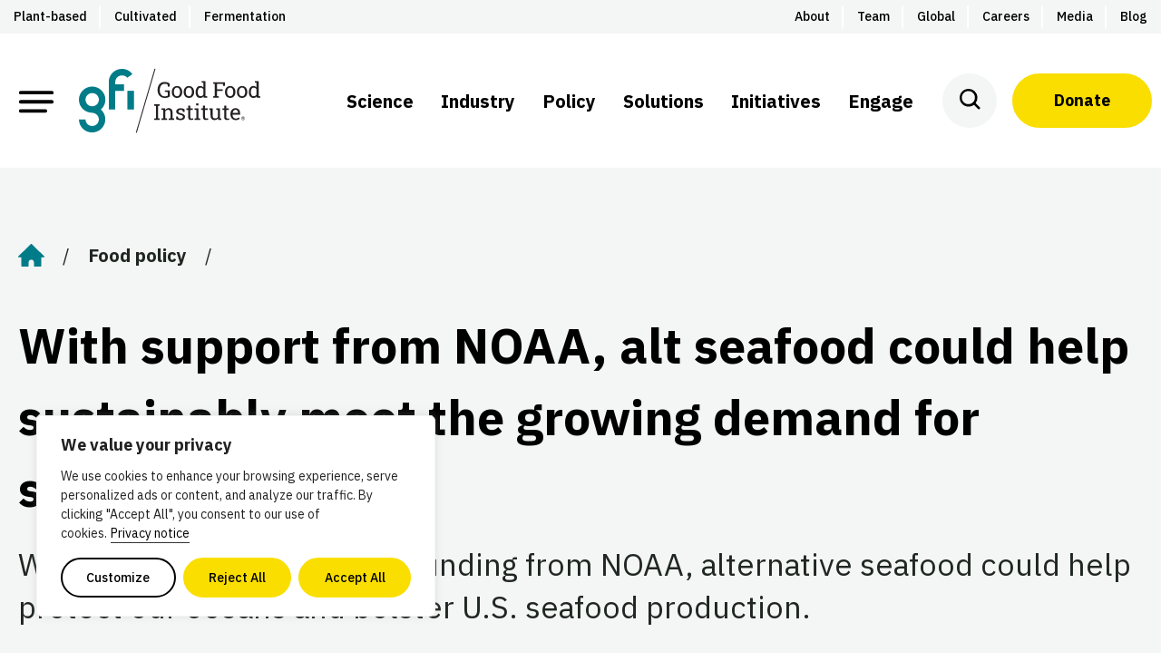

--- FILE ---
content_type: text/html; charset=UTF-8
request_url: https://gfi.org/blog/noaa-alt-seafood-research/
body_size: 52002
content:
<!DOCTYPE html>
<html lang="en-US" prefix="og: https://ogp.me/ns#" class="no-js">
<head>

<script type="text/javascript"> document.documentElement.className = document.documentElement.className.replace(/\bno-js\b/, 'js'); </script>
<meta charset="UTF-8">
<script type="text/javascript">
/* <![CDATA[ */
var gform;gform||(document.addEventListener("gform_main_scripts_loaded",function(){gform.scriptsLoaded=!0}),document.addEventListener("gform/theme/scripts_loaded",function(){gform.themeScriptsLoaded=!0}),window.addEventListener("DOMContentLoaded",function(){gform.domLoaded=!0}),gform={domLoaded:!1,scriptsLoaded:!1,themeScriptsLoaded:!1,isFormEditor:()=>"function"==typeof InitializeEditor,callIfLoaded:function(o){return!(!gform.domLoaded||!gform.scriptsLoaded||!gform.themeScriptsLoaded&&!gform.isFormEditor()||(gform.isFormEditor()&&console.warn("The use of gform.initializeOnLoaded() is deprecated in the form editor context and will be removed in Gravity Forms 3.1."),o(),0))},initializeOnLoaded:function(o){gform.callIfLoaded(o)||(document.addEventListener("gform_main_scripts_loaded",()=>{gform.scriptsLoaded=!0,gform.callIfLoaded(o)}),document.addEventListener("gform/theme/scripts_loaded",()=>{gform.themeScriptsLoaded=!0,gform.callIfLoaded(o)}),window.addEventListener("DOMContentLoaded",()=>{gform.domLoaded=!0,gform.callIfLoaded(o)}))},hooks:{action:{},filter:{}},addAction:function(o,r,e,t){gform.addHook("action",o,r,e,t)},addFilter:function(o,r,e,t){gform.addHook("filter",o,r,e,t)},doAction:function(o){gform.doHook("action",o,arguments)},applyFilters:function(o){return gform.doHook("filter",o,arguments)},removeAction:function(o,r){gform.removeHook("action",o,r)},removeFilter:function(o,r,e){gform.removeHook("filter",o,r,e)},addHook:function(o,r,e,t,n){null==gform.hooks[o][r]&&(gform.hooks[o][r]=[]);var d=gform.hooks[o][r];null==n&&(n=r+"_"+d.length),gform.hooks[o][r].push({tag:n,callable:e,priority:t=null==t?10:t})},doHook:function(r,o,e){var t;if(e=Array.prototype.slice.call(e,1),null!=gform.hooks[r][o]&&((o=gform.hooks[r][o]).sort(function(o,r){return o.priority-r.priority}),o.forEach(function(o){"function"!=typeof(t=o.callable)&&(t=window[t]),"action"==r?t.apply(null,e):e[0]=t.apply(null,e)})),"filter"==r)return e[0]},removeHook:function(o,r,t,n){var e;null!=gform.hooks[o][r]&&(e=(e=gform.hooks[o][r]).filter(function(o,r,e){return!!(null!=n&&n!=o.tag||null!=t&&t!=o.priority)}),gform.hooks[o][r]=e)}});
/* ]]> */
</script>

<meta http-equiv="x-ua-compatible" content="ie=edge">
<meta name="viewport" content="width=device-width, initial-scale=1">

<script>
window.GFI = window.GFI || {}; 
window.GFI.env = {
    "home": "https:\/\/gfi.org",
    "assets": "https:\/\/gfi.org\/wp-content\/themes\/gfi-theme\/assets",
    "template": "singular.php"
}
</script>

<!-- Search Engine Optimization by Rank Math PRO - https://rankmath.com/ -->
<title>With support from NOAA, alt seafood could help sustainably meet the growing demand for seafood - The Good Food Institute</title>
<meta name="description" content="With open-access research funding from NOAA, alternative seafood could help protect our oceans and bolster U.S. seafood production."/>
<meta name="robots" content="follow, index, max-snippet:-1, max-video-preview:-1, max-image-preview:large"/>
<link rel="canonical" href="https://gfi.org/blog/noaa-alt-seafood-research/" />
<meta property="og:locale" content="en_US" />
<meta property="og:type" content="article" />
<meta property="og:title" content="With support from NOAA, alt seafood could help sustainably meet the growing demand for seafood - The Good Food Institute" />
<meta property="og:description" content="With open-access research funding from NOAA, alternative seafood could help protect our oceans and bolster U.S. seafood production." />
<meta property="og:url" content="https://gfi.org/blog/noaa-alt-seafood-research/" />
<meta property="og:site_name" content="The Good Food Institute" />
<meta property="article:publisher" content="https://www.facebook.com/thegoodfoodinstitute" />
<meta property="article:tag" content="seafood" />
<meta property="article:section" content="Food policy" />
<meta property="og:updated_time" content="2022-12-12T16:26:45-05:00" />
<meta property="og:image" content="https://gfi.org/wp-content/uploads/2021/06/shutterstock_1388255771.jpg" />
<meta property="og:image:secure_url" content="https://gfi.org/wp-content/uploads/2021/06/shutterstock_1388255771.jpg" />
<meta property="og:image:width" content="1500" />
<meta property="og:image:height" content="1000" />
<meta property="og:image:alt" content="Ocean with light shining through surface" />
<meta property="og:image:type" content="image/jpeg" />
<meta property="article:published_time" content="2021-06-08T07:00:00-04:00" />
<meta property="article:modified_time" content="2022-12-12T16:26:45-05:00" />
<meta name="twitter:card" content="summary_large_image" />
<meta name="twitter:title" content="With support from NOAA, alt seafood could help sustainably meet the growing demand for seafood - The Good Food Institute" />
<meta name="twitter:description" content="With open-access research funding from NOAA, alternative seafood could help protect our oceans and bolster U.S. seafood production." />
<meta name="twitter:site" content="@goodfoodinst" />
<meta name="twitter:creator" content="@goodfoodinst" />
<meta name="twitter:image" content="https://gfi.org/wp-content/uploads/2021/06/shutterstock_1388255771.jpg" />
<meta name="twitter:label1" content="Written by" />
<meta name="twitter:data1" content="Carolyn Englar" />
<meta name="twitter:label2" content="Time to read" />
<meta name="twitter:data2" content="5 minutes" />
<script type="application/ld+json" class="rank-math-schema-pro">{"@context":"https://schema.org","@graph":[{"@type":["NGO","Organization"],"@id":"https://gfi.org/#organization","name":"The Good Food Institute","url":"https://gfi.org","sameAs":["https://www.facebook.com/thegoodfoodinstitute","https://twitter.com/goodfoodinst"],"logo":{"@type":"ImageObject","@id":"https://gfi.org/#logo","url":"https://gfi.org/wp-content/uploads/2021/01/GFI_Primary_Seaweed_Black.png","contentUrl":"https://gfi.org/wp-content/uploads/2021/01/GFI_Primary_Seaweed_Black.png","caption":"The Good Food Institute","inLanguage":"en-US","width":"402","height":"177"}},{"@type":"WebSite","@id":"https://gfi.org/#website","url":"https://gfi.org","name":"The Good Food Institute","publisher":{"@id":"https://gfi.org/#organization"},"inLanguage":"en-US"},{"@type":"ImageObject","@id":"https://gfi.org/wp-content/uploads/2021/06/shutterstock_1388255771.jpg","url":"https://gfi.org/wp-content/uploads/2021/06/shutterstock_1388255771.jpg","width":"1500","height":"1000","caption":"Ocean with light shining through surface","inLanguage":"en-US"},{"@type":"WebPage","@id":"https://gfi.org/blog/noaa-alt-seafood-research/#webpage","url":"https://gfi.org/blog/noaa-alt-seafood-research/","name":"With support from NOAA, alt seafood could help sustainably meet the growing demand for seafood - The Good Food Institute","datePublished":"2021-06-08T07:00:00-04:00","dateModified":"2022-12-12T16:26:45-05:00","isPartOf":{"@id":"https://gfi.org/#website"},"primaryImageOfPage":{"@id":"https://gfi.org/wp-content/uploads/2021/06/shutterstock_1388255771.jpg"},"inLanguage":"en-US"},{"@type":"Person","@id":"https://gfi.org/author/carolyn/","name":"Carolyn Englar","url":"https://gfi.org/author/carolyn/","image":{"@type":"ImageObject","@id":"https://secure.gravatar.com/avatar/9899d54c1eea776a0d231084afa30fe3edf12341fa3e507e34a41d693644dc25?s=96&amp;d=mm&amp;r=g","url":"https://secure.gravatar.com/avatar/9899d54c1eea776a0d231084afa30fe3edf12341fa3e507e34a41d693644dc25?s=96&amp;d=mm&amp;r=g","caption":"Carolyn Englar","inLanguage":"en-US"},"worksFor":{"@id":"https://gfi.org/#organization"}},{"@type":"BlogPosting","headline":"With support from NOAA, alt seafood could help sustainably meet the growing demand for seafood - The Good","keywords":"alt seafood","datePublished":"2021-06-08T07:00:00-04:00","dateModified":"2022-12-12T16:26:45-05:00","author":{"@id":"https://gfi.org/author/carolyn/","name":"Carolyn Englar"},"publisher":{"@id":"https://gfi.org/#organization"},"description":"With open-access research funding from NOAA, alternative seafood could help protect our oceans and bolster U.S. seafood production.","name":"With support from NOAA, alt seafood could help sustainably meet the growing demand for seafood - The Good","@id":"https://gfi.org/blog/noaa-alt-seafood-research/#richSnippet","isPartOf":{"@id":"https://gfi.org/blog/noaa-alt-seafood-research/#webpage"},"image":{"@id":"https://gfi.org/wp-content/uploads/2021/06/shutterstock_1388255771.jpg"},"inLanguage":"en-US","mainEntityOfPage":{"@id":"https://gfi.org/blog/noaa-alt-seafood-research/#webpage"}}]}</script>
<!-- /Rank Math WordPress SEO plugin -->

<link rel='dns-prefetch' href='//kit.fontawesome.com' />
<link rel="alternate" type="text/calendar" title="The Good Food Institute &raquo; iCal Feed" href="https://gfi.org/events/?ical=1" />
<style type="text/css">.brave_popup{display:none}</style><script data-no-optimize="1"> var brave_popup_data = {}; var bravepop_emailValidation=false; var brave_popup_videos = {};  var brave_popup_formData = {};var brave_popup_adminUser = false; var brave_popup_pageInfo = {"type":"single","pageID":16394,"singleType":"post"};  var bravepop_emailSuggestions={};</script><style id='wp-img-auto-sizes-contain-inline-css' type='text/css'>
img:is([sizes=auto i],[sizes^="auto," i]){contain-intrinsic-size:3000px 1500px}
/*# sourceURL=wp-img-auto-sizes-contain-inline-css */
</style>
<link rel="preload" href="https://gfi.org/wp-content/plugins/events-calendar-pro/build/css/tribe-events-pro-mini-calendar-block.css?ver=7.7.11" as="style" id="tribe-events-pro-mini-calendar-block-styles" media="all" onload="this.onload=null;this.rel='stylesheet'"><noscript><link rel='stylesheet' id='tribe-events-pro-mini-calendar-block-styles-css' href='https://gfi.org/wp-content/plugins/events-calendar-pro/build/css/tribe-events-pro-mini-calendar-block.css?ver=7.7.11' type='text/css' media='all' />
</noscript><link rel='stylesheet' id='wp-block-library-css' href='https://gfi.org/wp-includes/css/dist/block-library/style.min.css?ver=6.9' type='text/css' media='all' />
<style id='wp-block-library-inline-css' type='text/css'>
.vk-cols--reverse{flex-direction:row-reverse}.vk-cols--hasbtn{margin-bottom:0}.vk-cols--hasbtn>.row>.vk_gridColumn_item,.vk-cols--hasbtn>.wp-block-column{position:relative;padding-bottom:3em}.vk-cols--hasbtn>.row>.vk_gridColumn_item>.wp-block-buttons,.vk-cols--hasbtn>.row>.vk_gridColumn_item>.vk_button,.vk-cols--hasbtn>.wp-block-column>.wp-block-buttons,.vk-cols--hasbtn>.wp-block-column>.vk_button{position:absolute;bottom:0;width:100%}.vk-cols--fit.wp-block-columns{gap:0}.vk-cols--fit.wp-block-columns,.vk-cols--fit.wp-block-columns:not(.is-not-stacked-on-mobile){margin-top:0;margin-bottom:0;justify-content:space-between}.vk-cols--fit.wp-block-columns>.wp-block-column *:last-child,.vk-cols--fit.wp-block-columns:not(.is-not-stacked-on-mobile)>.wp-block-column *:last-child{margin-bottom:0}.vk-cols--fit.wp-block-columns>.wp-block-column>.wp-block-cover,.vk-cols--fit.wp-block-columns:not(.is-not-stacked-on-mobile)>.wp-block-column>.wp-block-cover{margin-top:0}.vk-cols--fit.wp-block-columns.has-background,.vk-cols--fit.wp-block-columns:not(.is-not-stacked-on-mobile).has-background{padding:0}@media(max-width: 599px){.vk-cols--fit.wp-block-columns:not(.has-background)>.wp-block-column:not(.has-background),.vk-cols--fit.wp-block-columns:not(.is-not-stacked-on-mobile):not(.has-background)>.wp-block-column:not(.has-background){padding-left:0 !important;padding-right:0 !important}}@media(min-width: 782px){.vk-cols--fit.wp-block-columns .block-editor-block-list__block.wp-block-column:not(:first-child),.vk-cols--fit.wp-block-columns>.wp-block-column:not(:first-child),.vk-cols--fit.wp-block-columns:not(.is-not-stacked-on-mobile) .block-editor-block-list__block.wp-block-column:not(:first-child),.vk-cols--fit.wp-block-columns:not(.is-not-stacked-on-mobile)>.wp-block-column:not(:first-child){margin-left:0}}@media(min-width: 600px)and (max-width: 781px){.vk-cols--fit.wp-block-columns .wp-block-column:nth-child(2n),.vk-cols--fit.wp-block-columns:not(.is-not-stacked-on-mobile) .wp-block-column:nth-child(2n){margin-left:0}.vk-cols--fit.wp-block-columns .wp-block-column:not(:only-child),.vk-cols--fit.wp-block-columns:not(.is-not-stacked-on-mobile) .wp-block-column:not(:only-child){flex-basis:50% !important}}.vk-cols--fit--gap1.wp-block-columns{gap:1px}@media(min-width: 600px)and (max-width: 781px){.vk-cols--fit--gap1.wp-block-columns .wp-block-column:not(:only-child){flex-basis:calc(50% - 1px) !important}}.vk-cols--fit.vk-cols--grid>.block-editor-block-list__block,.vk-cols--fit.vk-cols--grid>.wp-block-column,.vk-cols--fit.vk-cols--grid:not(.is-not-stacked-on-mobile)>.block-editor-block-list__block,.vk-cols--fit.vk-cols--grid:not(.is-not-stacked-on-mobile)>.wp-block-column{flex-basis:50%;box-sizing:border-box}@media(max-width: 599px){.vk-cols--fit.vk-cols--grid.vk-cols--grid--alignfull>.wp-block-column:nth-child(2)>.wp-block-cover,.vk-cols--fit.vk-cols--grid.vk-cols--grid--alignfull>.wp-block-column:nth-child(2)>.vk_outer,.vk-cols--fit.vk-cols--grid:not(.is-not-stacked-on-mobile).vk-cols--grid--alignfull>.wp-block-column:nth-child(2)>.wp-block-cover,.vk-cols--fit.vk-cols--grid:not(.is-not-stacked-on-mobile).vk-cols--grid--alignfull>.wp-block-column:nth-child(2)>.vk_outer{width:100vw;margin-right:calc((100% - 100vw)/2);margin-left:calc((100% - 100vw)/2)}}@media(min-width: 600px){.vk-cols--fit.vk-cols--grid.vk-cols--grid--alignfull>.wp-block-column:nth-child(2)>.wp-block-cover,.vk-cols--fit.vk-cols--grid.vk-cols--grid--alignfull>.wp-block-column:nth-child(2)>.vk_outer,.vk-cols--fit.vk-cols--grid:not(.is-not-stacked-on-mobile).vk-cols--grid--alignfull>.wp-block-column:nth-child(2)>.wp-block-cover,.vk-cols--fit.vk-cols--grid:not(.is-not-stacked-on-mobile).vk-cols--grid--alignfull>.wp-block-column:nth-child(2)>.vk_outer{margin-right:calc(100% - 50vw);width:50vw}}@media(min-width: 600px){.vk-cols--fit.vk-cols--grid.vk-cols--grid--alignfull.vk-cols--reverse>.wp-block-column,.vk-cols--fit.vk-cols--grid:not(.is-not-stacked-on-mobile).vk-cols--grid--alignfull.vk-cols--reverse>.wp-block-column{margin-left:0;margin-right:0}.vk-cols--fit.vk-cols--grid.vk-cols--grid--alignfull.vk-cols--reverse>.wp-block-column:nth-child(2)>.wp-block-cover,.vk-cols--fit.vk-cols--grid.vk-cols--grid--alignfull.vk-cols--reverse>.wp-block-column:nth-child(2)>.vk_outer,.vk-cols--fit.vk-cols--grid:not(.is-not-stacked-on-mobile).vk-cols--grid--alignfull.vk-cols--reverse>.wp-block-column:nth-child(2)>.wp-block-cover,.vk-cols--fit.vk-cols--grid:not(.is-not-stacked-on-mobile).vk-cols--grid--alignfull.vk-cols--reverse>.wp-block-column:nth-child(2)>.vk_outer{margin-left:calc(100% - 50vw)}}.vk-cols--menu h2,.vk-cols--menu h3,.vk-cols--menu h4,.vk-cols--menu h5{margin-bottom:.2em;text-shadow:#000 0 0 10px}.vk-cols--menu h2:first-child,.vk-cols--menu h3:first-child,.vk-cols--menu h4:first-child,.vk-cols--menu h5:first-child{margin-top:0}.vk-cols--menu p{margin-bottom:1rem;text-shadow:#000 0 0 10px}.vk-cols--menu .wp-block-cover__inner-container:last-child{margin-bottom:0}.vk-cols--fitbnrs .wp-block-column .wp-block-cover:hover img{filter:unset}.vk-cols--fitbnrs .wp-block-column .wp-block-cover:hover{background-color:unset}.vk-cols--fitbnrs .wp-block-column .wp-block-cover:hover .wp-block-cover__image-background{filter:unset !important}.vk-cols--fitbnrs .wp-block-cover .wp-block-cover__inner-container{position:absolute;height:100%;width:100%}.vk-cols--fitbnrs .vk_button{height:100%;margin:0}.vk-cols--fitbnrs .vk_button .vk_button_btn,.vk-cols--fitbnrs .vk_button .btn{height:100%;width:100%;border:none;box-shadow:none;background-color:unset !important;transition:unset}.vk-cols--fitbnrs .vk_button .vk_button_btn:hover,.vk-cols--fitbnrs .vk_button .btn:hover{transition:unset}.vk-cols--fitbnrs .vk_button .vk_button_btn:after,.vk-cols--fitbnrs .vk_button .btn:after{border:none}.vk-cols--fitbnrs .vk_button .vk_button_link_txt{width:100%;position:absolute;top:50%;left:50%;transform:translateY(-50%) translateX(-50%);font-size:2rem;text-shadow:#000 0 0 10px}.vk-cols--fitbnrs .vk_button .vk_button_link_subCaption{width:100%;position:absolute;top:calc(50% + 2.2em);left:50%;transform:translateY(-50%) translateX(-50%);text-shadow:#000 0 0 10px}@media(min-width: 992px){.vk-cols--media.wp-block-columns{gap:3rem}}.vk-fit-map figure{margin-bottom:0}.vk-fit-map iframe{position:relative;margin-bottom:0;display:block;max-height:400px;width:100vw}.vk-fit-map:is(.alignfull,.alignwide) div{max-width:100%}.vk-table--th--width25 :where(tr>*:first-child){width:25%}.vk-table--th--width30 :where(tr>*:first-child){width:30%}.vk-table--th--width35 :where(tr>*:first-child){width:35%}.vk-table--th--width40 :where(tr>*:first-child){width:40%}.vk-table--th--bg-bright :where(tr>*:first-child){background-color:var(--wp--preset--color--bg-secondary, rgba(0, 0, 0, 0.05))}@media(max-width: 599px){.vk-table--mobile-block :is(th,td){width:100%;display:block}.vk-table--mobile-block.wp-block-table table :is(th,td){border-top:none}}.vk-table--width--th25 :where(tr>*:first-child){width:25%}.vk-table--width--th30 :where(tr>*:first-child){width:30%}.vk-table--width--th35 :where(tr>*:first-child){width:35%}.vk-table--width--th40 :where(tr>*:first-child){width:40%}.no-margin{margin:0}@media(max-width: 599px){.wp-block-image.vk-aligncenter--mobile>.alignright{float:none;margin-left:auto;margin-right:auto}.vk-no-padding-horizontal--mobile{padding-left:0 !important;padding-right:0 !important}}

/*# sourceURL=wp-block-library-inline-css */
</style><style id='wp-block-heading-inline-css' type='text/css'>
h1:where(.wp-block-heading).has-background,h2:where(.wp-block-heading).has-background,h3:where(.wp-block-heading).has-background,h4:where(.wp-block-heading).has-background,h5:where(.wp-block-heading).has-background,h6:where(.wp-block-heading).has-background{padding:1.25em 2.375em}h1.has-text-align-left[style*=writing-mode]:where([style*=vertical-lr]),h1.has-text-align-right[style*=writing-mode]:where([style*=vertical-rl]),h2.has-text-align-left[style*=writing-mode]:where([style*=vertical-lr]),h2.has-text-align-right[style*=writing-mode]:where([style*=vertical-rl]),h3.has-text-align-left[style*=writing-mode]:where([style*=vertical-lr]),h3.has-text-align-right[style*=writing-mode]:where([style*=vertical-rl]),h4.has-text-align-left[style*=writing-mode]:where([style*=vertical-lr]),h4.has-text-align-right[style*=writing-mode]:where([style*=vertical-rl]),h5.has-text-align-left[style*=writing-mode]:where([style*=vertical-lr]),h5.has-text-align-right[style*=writing-mode]:where([style*=vertical-rl]),h6.has-text-align-left[style*=writing-mode]:where([style*=vertical-lr]),h6.has-text-align-right[style*=writing-mode]:where([style*=vertical-rl]){rotate:180deg}
/*# sourceURL=https://gfi.org/wp-includes/blocks/heading/style.min.css */
</style>
<style id='wp-block-paragraph-inline-css' type='text/css'>
.is-small-text{font-size:.875em}.is-regular-text{font-size:1em}.is-large-text{font-size:2.25em}.is-larger-text{font-size:3em}.has-drop-cap:not(:focus):first-letter{float:left;font-size:8.4em;font-style:normal;font-weight:100;line-height:.68;margin:.05em .1em 0 0;text-transform:uppercase}body.rtl .has-drop-cap:not(:focus):first-letter{float:none;margin-left:.1em}p.has-drop-cap.has-background{overflow:hidden}:root :where(p.has-background){padding:1.25em 2.375em}:where(p.has-text-color:not(.has-link-color)) a{color:inherit}p.has-text-align-left[style*="writing-mode:vertical-lr"],p.has-text-align-right[style*="writing-mode:vertical-rl"]{rotate:180deg}
/*# sourceURL=https://gfi.org/wp-includes/blocks/paragraph/style.min.css */
</style>
<style id='global-styles-inline-css' type='text/css'>
:root{--wp--preset--aspect-ratio--square: 1;--wp--preset--aspect-ratio--4-3: 4/3;--wp--preset--aspect-ratio--3-4: 3/4;--wp--preset--aspect-ratio--3-2: 3/2;--wp--preset--aspect-ratio--2-3: 2/3;--wp--preset--aspect-ratio--16-9: 16/9;--wp--preset--aspect-ratio--9-16: 9/16;--wp--preset--color--black: #000000;--wp--preset--color--cyan-bluish-gray: #abb8c3;--wp--preset--color--white: #ffffff;--wp--preset--color--pale-pink: #f78da7;--wp--preset--color--vivid-red: #cf2e2e;--wp--preset--color--luminous-vivid-orange: #ff6900;--wp--preset--color--luminous-vivid-amber: #fcb900;--wp--preset--color--light-green-cyan: #7bdcb5;--wp--preset--color--vivid-green-cyan: #00d084;--wp--preset--color--pale-cyan-blue: #8ed1fc;--wp--preset--color--vivid-cyan-blue: #0693e3;--wp--preset--color--vivid-purple: #9b51e0;--wp--preset--color--yellow: #FADE00;--wp--preset--color--gray: #F4F5F5;--wp--preset--color--gray-dark: #565656;--wp--preset--color--silver: #E3E3E3;--wp--preset--color--gray-light: #F0F0F0;--wp--preset--color--seaweed: #007C89;--wp--preset--color--ocean: #005963;--wp--preset--color--flax: #E1BF18;--wp--preset--color--cashew: #FDF8D9;--wp--preset--color--sky: #2D8CCC;--wp--preset--color--fog: #F8F8F6;--wp--preset--gradient--vivid-cyan-blue-to-vivid-purple: linear-gradient(135deg,rgb(6,147,227) 0%,rgb(155,81,224) 100%);--wp--preset--gradient--light-green-cyan-to-vivid-green-cyan: linear-gradient(135deg,rgb(122,220,180) 0%,rgb(0,208,130) 100%);--wp--preset--gradient--luminous-vivid-amber-to-luminous-vivid-orange: linear-gradient(135deg,rgb(252,185,0) 0%,rgb(255,105,0) 100%);--wp--preset--gradient--luminous-vivid-orange-to-vivid-red: linear-gradient(135deg,rgb(255,105,0) 0%,rgb(207,46,46) 100%);--wp--preset--gradient--very-light-gray-to-cyan-bluish-gray: linear-gradient(135deg,rgb(238,238,238) 0%,rgb(169,184,195) 100%);--wp--preset--gradient--cool-to-warm-spectrum: linear-gradient(135deg,rgb(74,234,220) 0%,rgb(151,120,209) 20%,rgb(207,42,186) 40%,rgb(238,44,130) 60%,rgb(251,105,98) 80%,rgb(254,248,76) 100%);--wp--preset--gradient--blush-light-purple: linear-gradient(135deg,rgb(255,206,236) 0%,rgb(152,150,240) 100%);--wp--preset--gradient--blush-bordeaux: linear-gradient(135deg,rgb(254,205,165) 0%,rgb(254,45,45) 50%,rgb(107,0,62) 100%);--wp--preset--gradient--luminous-dusk: linear-gradient(135deg,rgb(255,203,112) 0%,rgb(199,81,192) 50%,rgb(65,88,208) 100%);--wp--preset--gradient--pale-ocean: linear-gradient(135deg,rgb(255,245,203) 0%,rgb(182,227,212) 50%,rgb(51,167,181) 100%);--wp--preset--gradient--electric-grass: linear-gradient(135deg,rgb(202,248,128) 0%,rgb(113,206,126) 100%);--wp--preset--gradient--midnight: linear-gradient(135deg,rgb(2,3,129) 0%,rgb(40,116,252) 100%);--wp--preset--gradient--gray-to-white: linear-gradient(to bottom, rgba(251, 251, 251, 1) 0%, rgba(255, 255, 255, 1) 100%);--wp--preset--font-size--small: 14px;--wp--preset--font-size--medium: 24px;--wp--preset--font-size--large: 32px;--wp--preset--font-size--x-large: 42px;--wp--preset--font-size--normal: 17px;--wp--preset--spacing--20: 0.44rem;--wp--preset--spacing--30: 0.67rem;--wp--preset--spacing--40: 1rem;--wp--preset--spacing--50: 1.5rem;--wp--preset--spacing--60: 2.25rem;--wp--preset--spacing--70: 3.38rem;--wp--preset--spacing--80: 5.06rem;--wp--preset--shadow--natural: 6px 6px 9px rgba(0, 0, 0, 0.2);--wp--preset--shadow--deep: 12px 12px 50px rgba(0, 0, 0, 0.4);--wp--preset--shadow--sharp: 6px 6px 0px rgba(0, 0, 0, 0.2);--wp--preset--shadow--outlined: 6px 6px 0px -3px rgb(255, 255, 255), 6px 6px rgb(0, 0, 0);--wp--preset--shadow--crisp: 6px 6px 0px rgb(0, 0, 0);}:where(.is-layout-flex){gap: 0.5em;}:where(.is-layout-grid){gap: 0.5em;}body .is-layout-flex{display: flex;}.is-layout-flex{flex-wrap: wrap;align-items: center;}.is-layout-flex > :is(*, div){margin: 0;}body .is-layout-grid{display: grid;}.is-layout-grid > :is(*, div){margin: 0;}:where(.wp-block-columns.is-layout-flex){gap: 2em;}:where(.wp-block-columns.is-layout-grid){gap: 2em;}:where(.wp-block-post-template.is-layout-flex){gap: 1.25em;}:where(.wp-block-post-template.is-layout-grid){gap: 1.25em;}.has-black-color{color: var(--wp--preset--color--black) !important;}.has-cyan-bluish-gray-color{color: var(--wp--preset--color--cyan-bluish-gray) !important;}.has-white-color{color: var(--wp--preset--color--white) !important;}.has-pale-pink-color{color: var(--wp--preset--color--pale-pink) !important;}.has-vivid-red-color{color: var(--wp--preset--color--vivid-red) !important;}.has-luminous-vivid-orange-color{color: var(--wp--preset--color--luminous-vivid-orange) !important;}.has-luminous-vivid-amber-color{color: var(--wp--preset--color--luminous-vivid-amber) !important;}.has-light-green-cyan-color{color: var(--wp--preset--color--light-green-cyan) !important;}.has-vivid-green-cyan-color{color: var(--wp--preset--color--vivid-green-cyan) !important;}.has-pale-cyan-blue-color{color: var(--wp--preset--color--pale-cyan-blue) !important;}.has-vivid-cyan-blue-color{color: var(--wp--preset--color--vivid-cyan-blue) !important;}.has-vivid-purple-color{color: var(--wp--preset--color--vivid-purple) !important;}.has-black-background-color{background-color: var(--wp--preset--color--black) !important;}.has-cyan-bluish-gray-background-color{background-color: var(--wp--preset--color--cyan-bluish-gray) !important;}.has-white-background-color{background-color: var(--wp--preset--color--white) !important;}.has-pale-pink-background-color{background-color: var(--wp--preset--color--pale-pink) !important;}.has-vivid-red-background-color{background-color: var(--wp--preset--color--vivid-red) !important;}.has-luminous-vivid-orange-background-color{background-color: var(--wp--preset--color--luminous-vivid-orange) !important;}.has-luminous-vivid-amber-background-color{background-color: var(--wp--preset--color--luminous-vivid-amber) !important;}.has-light-green-cyan-background-color{background-color: var(--wp--preset--color--light-green-cyan) !important;}.has-vivid-green-cyan-background-color{background-color: var(--wp--preset--color--vivid-green-cyan) !important;}.has-pale-cyan-blue-background-color{background-color: var(--wp--preset--color--pale-cyan-blue) !important;}.has-vivid-cyan-blue-background-color{background-color: var(--wp--preset--color--vivid-cyan-blue) !important;}.has-vivid-purple-background-color{background-color: var(--wp--preset--color--vivid-purple) !important;}.has-black-border-color{border-color: var(--wp--preset--color--black) !important;}.has-cyan-bluish-gray-border-color{border-color: var(--wp--preset--color--cyan-bluish-gray) !important;}.has-white-border-color{border-color: var(--wp--preset--color--white) !important;}.has-pale-pink-border-color{border-color: var(--wp--preset--color--pale-pink) !important;}.has-vivid-red-border-color{border-color: var(--wp--preset--color--vivid-red) !important;}.has-luminous-vivid-orange-border-color{border-color: var(--wp--preset--color--luminous-vivid-orange) !important;}.has-luminous-vivid-amber-border-color{border-color: var(--wp--preset--color--luminous-vivid-amber) !important;}.has-light-green-cyan-border-color{border-color: var(--wp--preset--color--light-green-cyan) !important;}.has-vivid-green-cyan-border-color{border-color: var(--wp--preset--color--vivid-green-cyan) !important;}.has-pale-cyan-blue-border-color{border-color: var(--wp--preset--color--pale-cyan-blue) !important;}.has-vivid-cyan-blue-border-color{border-color: var(--wp--preset--color--vivid-cyan-blue) !important;}.has-vivid-purple-border-color{border-color: var(--wp--preset--color--vivid-purple) !important;}.has-vivid-cyan-blue-to-vivid-purple-gradient-background{background: var(--wp--preset--gradient--vivid-cyan-blue-to-vivid-purple) !important;}.has-light-green-cyan-to-vivid-green-cyan-gradient-background{background: var(--wp--preset--gradient--light-green-cyan-to-vivid-green-cyan) !important;}.has-luminous-vivid-amber-to-luminous-vivid-orange-gradient-background{background: var(--wp--preset--gradient--luminous-vivid-amber-to-luminous-vivid-orange) !important;}.has-luminous-vivid-orange-to-vivid-red-gradient-background{background: var(--wp--preset--gradient--luminous-vivid-orange-to-vivid-red) !important;}.has-very-light-gray-to-cyan-bluish-gray-gradient-background{background: var(--wp--preset--gradient--very-light-gray-to-cyan-bluish-gray) !important;}.has-cool-to-warm-spectrum-gradient-background{background: var(--wp--preset--gradient--cool-to-warm-spectrum) !important;}.has-blush-light-purple-gradient-background{background: var(--wp--preset--gradient--blush-light-purple) !important;}.has-blush-bordeaux-gradient-background{background: var(--wp--preset--gradient--blush-bordeaux) !important;}.has-luminous-dusk-gradient-background{background: var(--wp--preset--gradient--luminous-dusk) !important;}.has-pale-ocean-gradient-background{background: var(--wp--preset--gradient--pale-ocean) !important;}.has-electric-grass-gradient-background{background: var(--wp--preset--gradient--electric-grass) !important;}.has-midnight-gradient-background{background: var(--wp--preset--gradient--midnight) !important;}.has-small-font-size{font-size: var(--wp--preset--font-size--small) !important;}.has-medium-font-size{font-size: var(--wp--preset--font-size--medium) !important;}.has-large-font-size{font-size: var(--wp--preset--font-size--large) !important;}.has-x-large-font-size{font-size: var(--wp--preset--font-size--x-large) !important;}
/*# sourceURL=global-styles-inline-css */
</style>

<style id='classic-theme-styles-inline-css' type='text/css'>
/*! This file is auto-generated */
.wp-block-button__link{color:#fff;background-color:#32373c;border-radius:9999px;box-shadow:none;text-decoration:none;padding:calc(.667em + 2px) calc(1.333em + 2px);font-size:1.125em}.wp-block-file__button{background:#32373c;color:#fff;text-decoration:none}
/*# sourceURL=/wp-includes/css/classic-themes.min.css */
</style>
<link rel='stylesheet' id='fontawesome-gfi-css' href='https://kit.fontawesome.com/0541af103b.css' type='text/css' media='all' />
<link rel='stylesheet' id='gfi-regional-redirect-style-css' href='https://gfi.org/wp-content/plugins/gfi-regional-redirect/dist/gfi-regional-redirect.min.css?ver=1.0.0' type='text/css' media='all' />
<link rel="preload" href="https://gfi.org/wp-content/themes/gfi-theme/lib/splide/splide.min.css" as="style" id="splide" media="all" onload="this.onload=null;this.rel='stylesheet'"><noscript><link rel='stylesheet' id='splide-css' href='https://gfi.org/wp-content/themes/gfi-theme/lib/splide/splide.min.css' type='text/css' media='all' />
</noscript><link rel="preload" href="https://gfi.org/wp-content/plugins/3d-flipbook-dflip-lite/assets/css/dflip.min.css?ver=2.4.20" as="style" id="dflip-style" media="all" onload="this.onload=null;this.rel='stylesheet'"><noscript><link rel='stylesheet' id='dflip-style-css' href='https://gfi.org/wp-content/plugins/3d-flipbook-dflip-lite/assets/css/dflip.min.css?ver=2.4.20' type='text/css' media='all' />
</noscript><link rel='stylesheet' id='gfi-typography-css' href='https://gfi.org/wp-content/themes/gfi-theme/src/css/typography.css?ver=1768329483' type='text/css' media='all' />
<link rel='stylesheet' id='gfi-css' href='https://gfi.org/wp-content/themes/gfi-theme/dist/assets/css/gfi.min.css?ver=1768329483' type='text/css' media='all' />
<link rel='stylesheet' id='gfi-cards-css' href='https://gfi.org/wp-content/themes/gfi-theme/dist/block-editor/blocks/cards/style.min.css?ver=1768329483' type='text/css' media='all' />
<link rel='stylesheet' id='gfi-authors-css' href='https://gfi.org/wp-content/themes/gfi-theme/dist/block-editor/blocks/authors/style.min.css?ver=1768329483' type='text/css' media='all' />
<link rel='stylesheet' id='gfi-page-header-generic-css' href='https://gfi.org/wp-content/themes/gfi-theme/dist/block-editor/blocks/page-header-generic/style.min.css?ver=1768329483' type='text/css' media='all' />
<script type="text/javascript" id="webtoffee-cookie-consent-js-extra">
/* <![CDATA[ */
var _wccConfig = {"_ipData":[],"_assetsURL":"https://gfi.org/wp-content/plugins/webtoffee-cookie-consent/lite/frontend/images/","_publicURL":"https://gfi.org","_categories":[{"name":"Necessary","slug":"necessary","isNecessary":true,"ccpaDoNotSell":true,"cookies":[{"cookieID":"fundraiseup_cid","domain":"gfi.org","provider":""},{"cookieID":"__cf_bm","domain":"gfi.org","provider":"cloudflare.com"},{"cookieID":"wt_consent","domain":"gfi.org","provider":""},{"cookieID":"rc::a","domain":"google.com","provider":"google.com"},{"cookieID":"rc::c","domain":"google.com","provider":"google.com"},{"cookieID":"__Host-airtable-session","domain":"airtable.com","provider":"static.airtable.com"},{"cookieID":"__Host-airtable-session.sig","domain":"airtable.com","provider":"static.airtable.com"},{"cookieID":"m","domain":"m.stripe.com","provider":"stripe.com"},{"cookieID":"csrftoken","domain":".instagram.com","provider":""}],"active":true,"defaultConsent":{"gdpr":true,"ccpa":true},"foundNoCookieScript":false},{"name":"Functional","slug":"functional","isNecessary":false,"ccpaDoNotSell":true,"cookies":[{"cookieID":"fundraiseup_func","domain":".gfi.org","provider":""},{"cookieID":"yt-remote-connected-devices","domain":"youtube-nocookie.com","provider":"youtube.com"},{"cookieID":"ytidb::LAST_RESULT_ENTRY_KEY","domain":"youtube-nocookie.com","provider":"youtube.com"},{"cookieID":"yt-remote-device-id","domain":"youtube-nocookie.com","provider":"youtube.com"},{"cookieID":"yt-remote-session-name","domain":"youtube-nocookie.com","provider":"youtube.com"},{"cookieID":"yt-remote-fast-check-period","domain":"youtube-nocookie.com","provider":"youtube.com"},{"cookieID":"yt-remote-session-app","domain":"youtube-nocookie.com","provider":"youtube.com"},{"cookieID":"yt-remote-cast-available","domain":"youtube-nocookie.com","provider":"youtube.com"},{"cookieID":"yt-remote-cast-installed","domain":"youtube-nocookie.com","provider":"youtube.com"},{"cookieID":"mid","domain":".instagram.com","provider":"instagram.com"}],"active":true,"defaultConsent":{"gdpr":false,"ccpa":false},"foundNoCookieScript":false},{"name":"Analytics","slug":"analytics","isNecessary":false,"ccpaDoNotSell":true,"cookies":[{"cookieID":"_ga","domain":".kinsta.cloud","provider":"google-analytics.com|googletagmanager.com/gtag/js"},{"cookieID":"_ga_*","domain":".kinsta.cloud","provider":"google-analytics.com|googletagmanager.com/gtag/js"},{"cookieID":"_fbp","domain":".kinsta.cloud","provider":""},{"cookieID":"_hjSession_2241869","domain":".kinsta.cloud","provider":""},{"cookieID":"_hjSessionUser_2241869","domain":".kinsta.cloud","provider":""}],"active":true,"defaultConsent":{"gdpr":false,"ccpa":false},"foundNoCookieScript":false},{"name":"Performance","slug":"performance","isNecessary":false,"ccpaDoNotSell":true,"cookies":[{"cookieID":"fundraiseup_stat","domain":"gfi.org","provider":""}],"active":true,"defaultConsent":{"gdpr":false,"ccpa":false},"foundNoCookieScript":false},{"name":"Advertisement","slug":"advertisement","isNecessary":false,"ccpaDoNotSell":true,"cookies":[{"cookieID":"sp","domain":"spl.greenhouse.io","provider":""},{"cookieID":"yt.innertube::nextId","domain":"youtube-nocookie.com","provider":"youtube.com"},{"cookieID":"yt.innertube::requests","domain":"youtube-nocookie.com","provider":"youtube.com"}],"active":true,"defaultConsent":{"gdpr":false,"ccpa":false},"foundNoCookieScript":false},{"name":"Others","slug":"others","isNecessary":false,"ccpaDoNotSell":true,"cookies":[{"cookieID":"fundraiseup_func","domain":".kinsta.cloud","provider":""},{"cookieID":"fundraiseup_stat","domain":".kinsta.cloud","provider":""},{"cookieID":"fundraiseup_session","domain":".fundraiseup.com","provider":""},{"cookieID":"AWSALBTGCORS","domain":"airtable.com","provider":""},{"cookieID":"brw","domain":".airtable.com","provider":""},{"cookieID":"brwConsent","domain":".airtable.com","provider":""},{"cookieID":"login-status-p","domain":".airtable.com","provider":""},{"cookieID":"acq","domain":".airtable.com","provider":""},{"cookieID":"acq.sig","domain":".airtable.com","provider":""},{"cookieID":"AWSALBTG","domain":".airtable.com","provider":""}],"active":true,"defaultConsent":{"gdpr":false,"ccpa":false},"foundNoCookieScript":false}],"_activeLaw":"gdpr","_rootDomain":"","_block":"1","_showBanner":"1","_bannerConfig":{"GDPR":{"settings":{"type":"box","position":"bottom-left","applicableLaw":"gdpr","preferenceCenter":"center","selectedRegion":"ALL","consentExpiry":180,"shortcodes":[{"key":"wcc_readmore","content":"\u003Ca href=\"https://gfi.org/privacy-policy/\" class=\"wcc-policy\" aria-label=\"Privacy notice\" target=\"_blank\" rel=\"noopener\" data-tag=\"readmore-button\"\u003EPrivacy notice\u003C/a\u003E","tag":"readmore-button","status":true,"attributes":{"rel":"nofollow","target":"_blank"}},{"key":"wcc_show_desc","content":"\u003Cbutton class=\"wcc-show-desc-btn\" data-tag=\"show-desc-button\" aria-label=\"Show more\"\u003EShow more\u003C/button\u003E","tag":"show-desc-button","status":true,"attributes":[]},{"key":"wcc_hide_desc","content":"\u003Cbutton class=\"wcc-show-desc-btn\" data-tag=\"hide-desc-button\" aria-label=\"Show less\"\u003EShow less\u003C/button\u003E","tag":"hide-desc-button","status":true,"attributes":[]},{"key":"wcc_category_toggle_label","content":"[wcc_{{status}}_category_label] [wcc_preference_{{category_slug}}_title]","tag":"","status":true,"attributes":[]},{"key":"wcc_enable_category_label","content":"Enable","tag":"","status":true,"attributes":[]},{"key":"wcc_disable_category_label","content":"Disable","tag":"","status":true,"attributes":[]},{"key":"wcc_video_placeholder","content":"\u003Cdiv class=\"video-placeholder-normal\" data-tag=\"video-placeholder\" id=\"[UNIQUEID]\"\u003E\u003Cp class=\"video-placeholder-text-normal\" data-tag=\"placeholder-title\"\u003EPlease accept {category} cookies to access this content\u003C/p\u003E\u003C/div\u003E","tag":"","status":true,"attributes":[]},{"key":"wcc_enable_optout_label","content":"Enable","tag":"","status":true,"attributes":[]},{"key":"wcc_disable_optout_label","content":"Disable","tag":"","status":true,"attributes":[]},{"key":"wcc_optout_toggle_label","content":"[wcc_{{status}}_optout_label] [wcc_optout_option_title]","tag":"","status":true,"attributes":[]},{"key":"wcc_optout_option_title","content":"Do Not Sell or Share My Personal Information","tag":"","status":true,"attributes":[]},{"key":"wcc_optout_close_label","content":"Close","tag":"","status":true,"attributes":[]}],"bannerEnabled":true},"behaviours":{"reloadBannerOnAccept":false,"loadAnalyticsByDefault":false,"animations":{"onLoad":"animate","onHide":"sticky"}},"config":{"revisitConsent":{"status":true,"tag":"revisit-consent","position":"bottom-left","meta":{"url":"#"},"styles":[],"elements":{"title":{"type":"text","tag":"revisit-consent-title","status":true,"styles":{"color":"#0056a7"}}}},"preferenceCenter":{"toggle":{"status":true,"tag":"detail-category-toggle","type":"toggle","states":{"active":{"styles":{"background-color":"#000000"}},"inactive":{"styles":{"background-color":"#D0D5D2"}}}},"poweredBy":{"status":false,"tag":"detail-powered-by","styles":{"background-color":"#EDEDED","color":"#293C5B"}}},"categoryPreview":{"status":false,"toggle":{"status":true,"tag":"detail-category-preview-toggle","type":"toggle","states":{"active":{"styles":{"background-color":"#000000"}},"inactive":{"styles":{"background-color":"#D0D5D2"}}}}},"videoPlaceholder":{"status":true,"styles":{"background-color":"#000000","border-color":"#000000","color":"#ffffff"}},"readMore":{"status":true,"tag":"readmore-button","type":"link","meta":{"noFollow":true,"newTab":true},"styles":{"color":"#000000","background-color":"transparent","border-color":"transparent"}},"auditTable":{"status":true},"optOption":{"status":true,"toggle":{"status":true,"tag":"optout-option-toggle","type":"toggle","states":{"active":{"styles":{"background-color":"#000000"}},"inactive":{"styles":{"background-color":"#FFFFFF"}}}},"gpcOption":false}}},"CCPA":{"settings":{"type":"box","position":"bottom-left","applicableLaw":"ccpa","preferenceCenter":"center","selectedRegion":"ALL","consentExpiry":365,"shortcodes":[{"key":"wcc_readmore","content":"\u003Ca href=\"#\" class=\"wcc-policy\" aria-label=\"Cookie Policy\" target=\"_blank\" rel=\"noopener\" data-tag=\"readmore-button\"\u003ECookie Policy\u003C/a\u003E","tag":"readmore-button","status":false,"attributes":{"rel":"nofollow","target":"_blank"}},{"key":"wcc_show_desc","content":"\u003Cbutton class=\"wcc-show-desc-btn\" data-tag=\"show-desc-button\" aria-label=\"Show more\"\u003EShow more\u003C/button\u003E","tag":"show-desc-button","status":true,"attributes":[]},{"key":"wcc_hide_desc","content":"\u003Cbutton class=\"wcc-show-desc-btn\" data-tag=\"hide-desc-button\" aria-label=\"Show less\"\u003EShow less\u003C/button\u003E","tag":"hide-desc-button","status":true,"attributes":[]},{"key":"wcc_category_toggle_label","content":"[wcc_{{status}}_category_label] [wcc_preference_{{category_slug}}_title]","tag":"","status":true,"attributes":[]},{"key":"wcc_enable_category_label","content":"Enable","tag":"","status":true,"attributes":[]},{"key":"wcc_disable_category_label","content":"Disable","tag":"","status":true,"attributes":[]},{"key":"wcc_video_placeholder","content":"\u003Cdiv class=\"video-placeholder-normal\" data-tag=\"video-placeholder\" id=\"[UNIQUEID]\"\u003E\u003Cp class=\"video-placeholder-text-normal\" data-tag=\"placeholder-title\"\u003EOpt in to view this content.\u003C/p\u003E\u003C/div\u003E","tag":"","status":true,"attributes":[]},{"key":"wcc_enable_optout_label","content":"Enable","tag":"","status":true,"attributes":[]},{"key":"wcc_disable_optout_label","content":"Disable","tag":"","status":true,"attributes":[]},{"key":"wcc_optout_toggle_label","content":"[wcc_{{status}}_optout_label] [wcc_optout_option_title]","tag":"","status":true,"attributes":[]},{"key":"wcc_optout_option_title","content":"Do Not Sell or Share My Personal Information","tag":"","status":true,"attributes":[]},{"key":"wcc_optout_close_label","content":"Close","tag":"","status":true,"attributes":[]}],"bannerEnabled":true},"behaviours":{"reloadBannerOnAccept":false,"loadAnalyticsByDefault":false,"animations":{"onLoad":"animate","onHide":"sticky"}},"config":{"revisitConsent":{"status":true,"tag":"revisit-consent","position":"bottom-left","meta":{"url":"#"},"styles":[],"elements":{"title":{"type":"text","tag":"revisit-consent-title","status":true,"styles":{"color":"#0056a7"}}}},"preferenceCenter":{"toggle":{"status":true,"tag":"detail-category-toggle","type":"toggle","states":{"active":{"styles":{"background-color":"#000000"}},"inactive":{"styles":{"background-color":"#D0D5D2"}}}},"poweredBy":{"status":false,"tag":"optout-powered-by","styles":{"background-color":"#EDEDED","color":"#293C5B"}}},"categoryPreview":{"status":false,"toggle":{"status":true,"tag":"detail-category-preview-toggle","type":"toggle","states":{"active":{"styles":{"background-color":"#000000"}},"inactive":{"styles":{"background-color":"#D0D5D2"}}}}},"videoPlaceholder":{"status":true,"styles":{"background-color":"#000000","border-color":"#000000","color":"#ffffff"}},"readMore":{"status":false,"tag":"readmore-button","type":"link","meta":{"noFollow":true,"newTab":true},"styles":{"color":"#000000","background-color":"transparent","border-color":"transparent"}},"auditTable":{"status":false},"optOption":{"status":true,"toggle":{"status":true,"tag":"optout-option-toggle","type":"toggle","states":{"active":{"styles":{"background-color":"#000000"}},"inactive":{"styles":{"background-color":"#FFFFFF"}}}},"gpcOption":true}}}},"_version":"3.5.0","_logConsent":"1","_tags":[{"tag":"accept-button","styles":{"color":"#000000","background-color":"#FADE00","border-color":"#FADE00"}},{"tag":"reject-button","styles":{"color":"#000000","background-color":"#FADE00","border-color":"#FADE00"}},{"tag":"settings-button","styles":{"color":"#000000","background-color":"transparent","border-color":"#000000"}},{"tag":"readmore-button","styles":{"color":"#000000","background-color":"transparent","border-color":"transparent"}},{"tag":"donotsell-button","styles":{"color":"#1863dc","background-color":"transparent","border-color":"transparent"}},{"tag":"accept-button","styles":{"color":"#000000","background-color":"#FADE00","border-color":"#FADE00"}},{"tag":"revisit-consent","styles":[]},{"tag":"detail-category-always-enabled","styles":{"color":"#008000"}},{"tag":"accept-button","styles":{"color":"#FFFFFF","background-color":"#000000","border-color":"#000000"}},{"tag":"reject-button","styles":{"color":"#000000","background-color":"transparent","border-color":"#000000"}},{"tag":"settings-button","styles":{"color":"#000000","background-color":"transparent","border-color":"#000000"}},{"tag":"readmore-button","styles":{"color":"#000000","background-color":"transparent","border-color":"transparent"}},{"tag":"donotsell-button","styles":{"color":"#1863dc","background-color":"transparent","border-color":"transparent"}},{"tag":"accept-button","styles":{"color":"#FFFFFF","background-color":"#000000","border-color":"#000000"}},{"tag":"revisit-consent","styles":[]},{"tag":"detail-category-always-enabled","styles":{"color":"#008000"}}],"_rtl":"","_lawSelected":["GDPR","CCPA"],"_restApiUrl":"https://directory.cookieyes.com/api/v1/ip","_renewConsent":"","_restrictToCA":"","_customEvents":"","_ccpaAllowedRegions":[],"_gdprAllowedRegions":[],"_closeButtonAction":"reject","_ssl":"1","_providersToBlock":[{"re":"youtube.com","categories":["functional","advertisement"]},{"re":"instagram.com","categories":["functional"]}]};
var _wccStyles = {"css":{"GDPR":".wcc-overlay{background: #000000; opacity: 0.4; position: fixed; top: 0; left: 0; width: 100%; height: 100%; z-index: 99999999;}.wcc-hide{display: none;}.wcc-btn-revisit-wrapper{display: flex; padding: 6px; border-radius: 8px; opacity: 0px; background-color:#ffffff; box-shadow: 0px 3px 10px 0px #798da04d;  align-items: center; justify-content: center;   position: fixed; z-index: 999999; cursor: pointer;}.wcc-revisit-bottom-left{bottom: 15px; left: 15px;}.wcc-revisit-bottom-right{bottom: 15px; right: 15px;}.wcc-btn-revisit-wrapper .wcc-btn-revisit{display: flex; align-items: center; justify-content: center; background: none; border: none; cursor: pointer; position: relative; margin: 0; padding: 0;}.wcc-btn-revisit-wrapper .wcc-btn-revisit img{max-width: fit-content; margin: 0; } .wcc-btn-revisit-wrapper .wcc-revisit-help-text{font-size:14px; margin-left:4px; display:none;}.wcc-btn-revisit-wrapper:hover .wcc-revisit-help-text, .wcc-btn-revisit-wrapper:focus-within .wcc-revisit-help-text { display: block;}.wcc-revisit-hide{display: none;}.wcc-preference-btn:hover{cursor:pointer; text-decoration:underline;}.wcc-cookie-audit-table { font-family: inherit; border-collapse: collapse; width: 100%;} .wcc-cookie-audit-table th, .wcc-cookie-audit-table td {text-align: left; padding: 10px; font-size: 12px; color: #000000; word-break: normal; background-color: #d9dfe7; border: 1px solid #cbced6;} .wcc-cookie-audit-table tr:nth-child(2n + 1) td { background: #f1f5fa; }.wcc-consent-container{position: fixed; width: 440px; box-sizing: border-box; z-index: 9999999; border-radius: 6px;}.wcc-consent-container .wcc-consent-bar{background: #ffffff; border: 1px solid; padding: 20px 26px; box-shadow: 0 -1px 10px 0 #acabab4d; border-radius: 6px;}.wcc-box-bottom-left{bottom: 40px; left: 40px;}.wcc-box-bottom-right{bottom: 40px; right: 40px;}.wcc-box-top-left{top: 40px; left: 40px;}.wcc-box-top-right{top: 40px; right: 40px;}.wcc-custom-brand-logo-wrapper .wcc-custom-brand-logo{width: 100px; height: auto; margin: 0 0 12px 0;}.wcc-notice .wcc-title{color: #212121; font-weight: 700; font-size: 18px; line-height: 24px; margin: 0 0 12px 0;}.wcc-notice-des *,.wcc-preference-content-wrapper *,.wcc-accordion-header-des *,.wcc-gpc-wrapper .wcc-gpc-desc *{font-size: 14px;}.wcc-notice-des{color: #212121; font-size: 14px; line-height: 24px; font-weight: 400;}.wcc-notice-des img{height: 25px; width: 25px;}.wcc-consent-bar .wcc-notice-des p,.wcc-gpc-wrapper .wcc-gpc-desc p,.wcc-preference-body-wrapper .wcc-preference-content-wrapper p,.wcc-accordion-header-wrapper .wcc-accordion-header-des p,.wcc-cookie-des-table li div:last-child p{color: inherit; margin-top: 0;}.wcc-notice-des P:last-child,.wcc-preference-content-wrapper p:last-child,.wcc-cookie-des-table li div:last-child p:last-child,.wcc-gpc-wrapper .wcc-gpc-desc p:last-child{margin-bottom: 0;}.wcc-notice-des a.wcc-policy,.wcc-notice-des button.wcc-policy{font-size: 14px; color: #1863dc; white-space: nowrap; cursor: pointer; background: transparent; border: 1px solid; text-decoration: underline;}.wcc-notice-des button.wcc-policy{padding: 0;}.wcc-notice-des a.wcc-policy:focus-visible,.wcc-notice-des button.wcc-policy:focus-visible,.wcc-preference-content-wrapper .wcc-show-desc-btn:focus-visible,.wcc-accordion-header .wcc-accordion-btn:focus-visible,.wcc-preference-header .wcc-btn-close:focus-visible,.wcc-switch input[type=\"checkbox\"]:focus-visible,.wcc-footer-wrapper a:focus-visible,.wcc-btn:focus-visible{outline: 2px solid #1863dc; outline-offset: 2px;}.wcc-btn:focus:not(:focus-visible),.wcc-accordion-header .wcc-accordion-btn:focus:not(:focus-visible),.wcc-preference-content-wrapper .wcc-show-desc-btn:focus:not(:focus-visible),.wcc-btn-revisit-wrapper .wcc-btn-revisit:focus:not(:focus-visible),.wcc-preference-header .wcc-btn-close:focus:not(:focus-visible),.wcc-consent-bar .wcc-banner-btn-close:focus:not(:focus-visible){outline: 0;}button.wcc-show-desc-btn:not(:hover):not(:active){color: #1863dc; background: transparent;}button.wcc-accordion-btn:not(:hover):not(:active),button.wcc-banner-btn-close:not(:hover):not(:active),button.wcc-btn-revisit:not(:hover):not(:active),button.wcc-btn-close:not(:hover):not(:active){background: transparent;}.wcc-consent-bar button:hover,.wcc-modal.wcc-modal-open button:hover,.wcc-consent-bar button:focus,.wcc-modal.wcc-modal-open button:focus{text-decoration: none;}.wcc-notice-btn-wrapper{display: flex; justify-content: flex-start; align-items: center; flex-wrap: wrap; margin-top: 16px;}.wcc-notice-btn-wrapper .wcc-btn{text-shadow: none; box-shadow: none;}.wcc-btn{flex: auto; max-width: 100%; font-size: 14px; font-family: inherit; line-height: 24px; padding: 8px; font-weight: 500; margin: 0 8px 0 0; border-radius: 2px; cursor: pointer; text-align: center; text-transform: none; min-height: 0;}.wcc-btn:hover{opacity: 0.8;}.wcc-btn-customize{color: #1863dc; background: transparent; border: 2px solid #1863dc;}.wcc-btn-reject{color: #1863dc; background: transparent; border: 2px solid #1863dc;}.wcc-btn-accept{background: #1863dc; color: #ffffff; border: 2px solid #1863dc;}.wcc-btn:last-child{margin-right: 0;}@media (max-width: 576px){.wcc-box-bottom-left{bottom: 0; left: 0;}.wcc-box-bottom-right{bottom: 0; right: 0;}.wcc-box-top-left{top: 0; left: 0;}.wcc-box-top-right{top: 0; right: 0;}}@media (max-width: 440px){.wcc-box-bottom-left, .wcc-box-bottom-right, .wcc-box-top-left, .wcc-box-top-right{width: 100%; max-width: 100%;}.wcc-consent-container .wcc-consent-bar{padding: 20px 0;}.wcc-custom-brand-logo-wrapper, .wcc-notice .wcc-title, .wcc-notice-des, .wcc-notice-btn-wrapper{padding: 0 24px;}.wcc-notice-des{max-height: 40vh; overflow-y: scroll;}.wcc-notice-btn-wrapper{flex-direction: column; margin-top: 0;}.wcc-btn{width: 100%; margin: 10px 0 0 0;}.wcc-notice-btn-wrapper .wcc-btn-customize{order: 2;}.wcc-notice-btn-wrapper .wcc-btn-reject{order: 3;}.wcc-notice-btn-wrapper .wcc-btn-accept{order: 1; margin-top: 16px;}}@media (max-width: 352px){.wcc-notice .wcc-title{font-size: 16px;}.wcc-notice-des *{font-size: 12px;}.wcc-notice-des, .wcc-btn{font-size: 12px;}}.wcc-modal.wcc-modal-open{display: flex; visibility: visible; -webkit-transform: translate(-50%, -50%); -moz-transform: translate(-50%, -50%); -ms-transform: translate(-50%, -50%); -o-transform: translate(-50%, -50%); transform: translate(-50%, -50%); top: 50%; left: 50%; transition: all 1s ease;}.wcc-modal{box-shadow: 0 32px 68px rgba(0, 0, 0, 0.3); margin: 0 auto; position: fixed; max-width: 100%; background: #ffffff; top: 50%; box-sizing: border-box; border-radius: 6px; z-index: 999999999; color: #212121; -webkit-transform: translate(-50%, 100%); -moz-transform: translate(-50%, 100%); -ms-transform: translate(-50%, 100%); -o-transform: translate(-50%, 100%); transform: translate(-50%, 100%); visibility: hidden; transition: all 0s ease;}.wcc-preference-center{max-height: 79vh; overflow: hidden; width: 845px; overflow: hidden; flex: 1 1 0; display: flex; flex-direction: column; border-radius: 6px;}.wcc-preference-header{display: flex; align-items: center; justify-content: space-between; padding: 22px 24px; border-bottom: 1px solid;}.wcc-preference-header .wcc-preference-title{font-size: 18px; font-weight: 700; line-height: 24px;}.wcc-google-privacy-url a {text-decoration:none;color: #1863dc;cursor:pointer;} .wcc-preference-header .wcc-btn-close{margin: 0; cursor: pointer; vertical-align: middle; padding: 0; background: none; border: none; width: auto; height: auto; min-height: 0; line-height: 0; text-shadow: none; box-shadow: none;}.wcc-preference-header .wcc-btn-close img{margin: 0; height: 10px; width: 10px;}.wcc-preference-body-wrapper{padding: 0 24px; flex: 1; overflow: auto; box-sizing: border-box;}.wcc-preference-content-wrapper,.wcc-gpc-wrapper .wcc-gpc-desc,.wcc-google-privacy-policy{font-size: 14px; line-height: 24px; font-weight: 400; padding: 12px 0;}.wcc-preference-content-wrapper{border-bottom: 1px solid;}.wcc-preference-content-wrapper img{height: 25px; width: 25px;}.wcc-preference-content-wrapper .wcc-show-desc-btn{font-size: 14px; font-family: inherit; color: #1863dc; text-decoration: none; line-height: 24px; padding: 0; margin: 0; white-space: nowrap; cursor: pointer; background: transparent; border-color: transparent; text-transform: none; min-height: 0; text-shadow: none; box-shadow: none;}.wcc-accordion-wrapper{margin-bottom: 10px;}.wcc-accordion{border-bottom: 1px solid;}.wcc-accordion:last-child{border-bottom: none;}.wcc-accordion .wcc-accordion-item{display: flex; margin-top: 10px;}.wcc-accordion .wcc-accordion-body{display: none;}.wcc-accordion.wcc-accordion-active .wcc-accordion-body{display: block; padding: 0 22px; margin-bottom: 16px;}.wcc-accordion-header-wrapper{cursor: pointer; width: 100%;}.wcc-accordion-item .wcc-accordion-header{display: flex; justify-content: space-between; align-items: center;}.wcc-accordion-header .wcc-accordion-btn{font-size: 16px; font-family: inherit; color: #212121; line-height: 24px; background: none; border: none; font-weight: 700; padding: 0; margin: 0; cursor: pointer; text-transform: none; min-height: 0; text-shadow: none; box-shadow: none;}.wcc-accordion-header .wcc-always-active{color: #008000; font-weight: 600; line-height: 24px; font-size: 14px;}.wcc-accordion-header-des{font-size: 14px; line-height: 24px; margin: 10px 0 16px 0;}.wcc-accordion-chevron{margin-right: 22px; position: relative; cursor: pointer;}.wcc-accordion-chevron-hide{display: none;}.wcc-accordion .wcc-accordion-chevron i::before{content: \"\"; position: absolute; border-right: 1.4px solid; border-bottom: 1.4px solid; border-color: inherit; height: 6px; width: 6px; -webkit-transform: rotate(-45deg); -moz-transform: rotate(-45deg); -ms-transform: rotate(-45deg); -o-transform: rotate(-45deg); transform: rotate(-45deg); transition: all 0.2s ease-in-out; top: 8px;}.wcc-accordion.wcc-accordion-active .wcc-accordion-chevron i::before{-webkit-transform: rotate(45deg); -moz-transform: rotate(45deg); -ms-transform: rotate(45deg); -o-transform: rotate(45deg); transform: rotate(45deg);}.wcc-audit-table{background: #f4f4f4; border-radius: 6px;}.wcc-audit-table .wcc-empty-cookies-text{color: inherit; font-size: 12px; line-height: 24px; margin: 0; padding: 10px;}.wcc-audit-table .wcc-cookie-des-table{font-size: 12px; line-height: 24px; font-weight: normal; padding: 15px 10px; border-bottom: 1px solid; border-bottom-color: inherit; margin: 0;}.wcc-audit-table .wcc-cookie-des-table:last-child{border-bottom: none;}.wcc-audit-table .wcc-cookie-des-table li{list-style-type: none; display: flex; padding: 3px 0;}.wcc-audit-table .wcc-cookie-des-table li:first-child{padding-top: 0;}.wcc-cookie-des-table li div:first-child{width: 100px; font-weight: 600; word-break: break-word; word-wrap: break-word;}.wcc-cookie-des-table li div:last-child{flex: 1; word-break: break-word; word-wrap: break-word; margin-left: 8px;}.wcc-footer-shadow{display: block; width: 100%; height: 40px; background: linear-gradient(180deg, rgba(255, 255, 255, 0) 0%, #ffffff 100%); position: absolute; bottom: calc(100% - 1px);}.wcc-footer-wrapper{position: relative;}.wcc-prefrence-btn-wrapper{display: flex; flex-wrap: wrap; align-items: center; justify-content: center; padding: 22px 24px; border-top: 1px solid;}.wcc-prefrence-btn-wrapper .wcc-btn{flex: auto; max-width: 100%; text-shadow: none; box-shadow: none;}.wcc-btn-preferences{color: #1863dc; background: transparent; border: 2px solid #1863dc;}.wcc-preference-header,.wcc-preference-body-wrapper,.wcc-preference-content-wrapper,.wcc-accordion-wrapper,.wcc-accordion,.wcc-accordion-wrapper,.wcc-footer-wrapper,.wcc-prefrence-btn-wrapper{border-color: inherit;}@media (max-width: 845px){.wcc-modal{max-width: calc(100% - 16px);}}@media (max-width: 576px){.wcc-modal{max-width: 100%;}.wcc-preference-center{max-height: 100vh;}.wcc-prefrence-btn-wrapper{flex-direction: column;}.wcc-accordion.wcc-accordion-active .wcc-accordion-body{padding-right: 0;}.wcc-prefrence-btn-wrapper .wcc-btn{width: 100%; margin: 10px 0 0 0;}.wcc-prefrence-btn-wrapper .wcc-btn-reject{order: 3;}.wcc-prefrence-btn-wrapper .wcc-btn-accept{order: 1; margin-top: 0;}.wcc-prefrence-btn-wrapper .wcc-btn-preferences{order: 2;}}@media (max-width: 425px){.wcc-accordion-chevron{margin-right: 15px;}.wcc-notice-btn-wrapper{margin-top: 0;}.wcc-accordion.wcc-accordion-active .wcc-accordion-body{padding: 0 15px;}}@media (max-width: 352px){.wcc-preference-header .wcc-preference-title{font-size: 16px;}.wcc-preference-header{padding: 16px 24px;}.wcc-preference-content-wrapper *, .wcc-accordion-header-des *{font-size: 12px;}.wcc-preference-content-wrapper, .wcc-preference-content-wrapper .wcc-show-more, .wcc-accordion-header .wcc-always-active, .wcc-accordion-header-des, .wcc-preference-content-wrapper .wcc-show-desc-btn, .wcc-notice-des a.wcc-policy{font-size: 12px;}.wcc-accordion-header .wcc-accordion-btn{font-size: 14px;}}.wcc-switch{display: flex;}.wcc-switch input[type=\"checkbox\"]{position: relative; width: 44px; height: 24px; margin: 0; background: #d0d5d2; -webkit-appearance: none; border-radius: 50px; cursor: pointer; outline: 0; border: none; top: 0;}.wcc-switch input[type=\"checkbox\"]:checked{background: #1863dc;}.wcc-switch input[type=\"checkbox\"]:before{position: absolute; content: \"\"; height: 20px; width: 20px; left: 2px; bottom: 2px; border-radius: 50%; background-color: white; -webkit-transition: 0.4s; transition: 0.4s; margin: 0;}.wcc-switch input[type=\"checkbox\"]:after{display: none;}.wcc-switch input[type=\"checkbox\"]:checked:before{-webkit-transform: translateX(20px); -ms-transform: translateX(20px); transform: translateX(20px);}@media (max-width: 425px){.wcc-switch input[type=\"checkbox\"]{width: 38px; height: 21px;}.wcc-switch input[type=\"checkbox\"]:before{height: 17px; width: 17px;}.wcc-switch input[type=\"checkbox\"]:checked:before{-webkit-transform: translateX(17px); -ms-transform: translateX(17px); transform: translateX(17px);}}.wcc-consent-bar .wcc-banner-btn-close{position: absolute; right: 14px; top: 14px; background: none; border: none; cursor: pointer; padding: 0; margin: 0; min-height: 0; line-height: 0; height: auto; width: auto; text-shadow: none; box-shadow: none;}.wcc-consent-bar .wcc-banner-btn-close img{height: 10px; width: 10px; margin: 0;}.wcc-notice-group{font-size: 14px; line-height: 24px; font-weight: 400; color: #212121;}.wcc-notice-btn-wrapper .wcc-btn-do-not-sell{font-size: 14px; line-height: 24px; padding: 6px 0; margin: 0; font-weight: 500; background: none; border-radius: 2px; border: none; white-space: nowrap; cursor: pointer; text-align: left; color: #1863dc; background: transparent; border-color: transparent; box-shadow: none; text-shadow: none;}.wcc-consent-bar .wcc-banner-btn-close:focus-visible,.wcc-notice-btn-wrapper .wcc-btn-do-not-sell:focus-visible,.wcc-opt-out-btn-wrapper .wcc-btn:focus-visible,.wcc-opt-out-checkbox-wrapper input[type=\"checkbox\"].wcc-opt-out-checkbox:focus-visible{outline: 2px solid #1863dc; outline-offset: 2px;}@media (max-width: 440px){.wcc-consent-container{width: 100%;}}@media (max-width: 352px){.wcc-notice-des a.wcc-policy, .wcc-notice-btn-wrapper .wcc-btn-do-not-sell{font-size: 12px;}}.wcc-opt-out-wrapper{padding: 12px 0;}.wcc-opt-out-wrapper .wcc-opt-out-checkbox-wrapper{display: flex; align-items: center;}.wcc-opt-out-checkbox-wrapper .wcc-opt-out-checkbox-label{font-size: 16px; font-weight: 700; line-height: 24px; margin: 0 0 0 12px; cursor: pointer;}.wcc-opt-out-checkbox-wrapper input[type=\"checkbox\"].wcc-opt-out-checkbox{background-color: #ffffff; border: 1px solid black; width: 20px; height: 18.5px; margin: 0; -webkit-appearance: none; position: relative; display: flex; align-items: center; justify-content: center; border-radius: 2px; cursor: pointer;}.wcc-opt-out-checkbox-wrapper input[type=\"checkbox\"].wcc-opt-out-checkbox:checked{background-color: #1863dc; border: none;}.wcc-opt-out-checkbox-wrapper input[type=\"checkbox\"].wcc-opt-out-checkbox:checked::after{left: 6px; bottom: 4px; width: 7px; height: 13px; border: solid #ffffff; border-width: 0 3px 3px 0; border-radius: 2px; -webkit-transform: rotate(45deg); -ms-transform: rotate(45deg); transform: rotate(45deg); content: \"\"; position: absolute; box-sizing: border-box;}.wcc-opt-out-checkbox-wrapper.wcc-disabled .wcc-opt-out-checkbox-label,.wcc-opt-out-checkbox-wrapper.wcc-disabled input[type=\"checkbox\"].wcc-opt-out-checkbox{cursor: no-drop;}.wcc-gpc-wrapper{margin: 0 0 0 32px;}.wcc-footer-wrapper .wcc-opt-out-btn-wrapper{display: flex; flex-wrap: wrap; align-items: center; justify-content: center; padding: 22px 24px;}.wcc-opt-out-btn-wrapper .wcc-btn{flex: auto; max-width: 100%; text-shadow: none; box-shadow: none;}.wcc-opt-out-btn-wrapper .wcc-btn-cancel{border: 1px solid #dedfe0; background: transparent; color: #858585;}.wcc-opt-out-btn-wrapper .wcc-btn-confirm{background: #1863dc; color: #ffffff; border: 1px solid #1863dc;}@media (max-width: 352px){.wcc-opt-out-checkbox-wrapper .wcc-opt-out-checkbox-label{font-size: 14px;}.wcc-gpc-wrapper .wcc-gpc-desc, .wcc-gpc-wrapper .wcc-gpc-desc *{font-size: 12px;}.wcc-opt-out-checkbox-wrapper input[type=\"checkbox\"].wcc-opt-out-checkbox{width: 16px; height: 16px;}.wcc-opt-out-checkbox-wrapper input[type=\"checkbox\"].wcc-opt-out-checkbox:checked::after{left: 5px; bottom: 4px; width: 3px; height: 9px;}.wcc-gpc-wrapper{margin: 0 0 0 28px;}}.video-placeholder-youtube{background-size: 100% 100%; background-position: center; background-repeat: no-repeat; background-color: #b2b0b059; position: relative; display: flex; align-items: center; justify-content: center; max-width: 100%;}.video-placeholder-text-youtube{text-align: center; align-items: center; padding: 10px 16px; background-color: #000000cc; color: #ffffff; border: 1px solid; border-radius: 2px; cursor: pointer;}.video-placeholder-text-youtube:hover{text-decoration:underline;}.video-placeholder-normal{background-image: url(\"/wp-content/plugins/webtoffee-cookie-consent/lite/frontend/images/placeholder.svg\"); background-size: 80px; background-position: center; background-repeat: no-repeat; background-color: #b2b0b059; position: relative; display: flex; align-items: flex-end; justify-content: center; max-width: 100%;}.video-placeholder-text-normal{align-items: center; padding: 10px 16px; text-align: center; border: 1px solid; border-radius: 2px; cursor: pointer;}.wcc-rtl{direction: rtl; text-align: right;}.wcc-rtl .wcc-banner-btn-close{left: 9px; right: auto;}.wcc-rtl .wcc-notice-btn-wrapper .wcc-btn:last-child{margin-right: 8px;}.wcc-rtl .wcc-notice-btn-wrapper .wcc-btn:first-child{margin-right: 0;}.wcc-rtl .wcc-notice-btn-wrapper{margin-left: 0; margin-right: 15px;}.wcc-rtl .wcc-prefrence-btn-wrapper .wcc-btn{margin-right: 8px;}.wcc-rtl .wcc-prefrence-btn-wrapper .wcc-btn:first-child{margin-right: 0;}.wcc-rtl .wcc-accordion .wcc-accordion-chevron i::before{border: none; border-left: 1.4px solid; border-top: 1.4px solid; left: 12px;}.wcc-rtl .wcc-accordion.wcc-accordion-active .wcc-accordion-chevron i::before{-webkit-transform: rotate(-135deg); -moz-transform: rotate(-135deg); -ms-transform: rotate(-135deg); -o-transform: rotate(-135deg); transform: rotate(-135deg);}@media (max-width: 768px){.wcc-rtl .wcc-notice-btn-wrapper{margin-right: 0;}}@media (max-width: 576px){.wcc-rtl .wcc-notice-btn-wrapper .wcc-btn:last-child{margin-right: 0;}.wcc-rtl .wcc-prefrence-btn-wrapper .wcc-btn{margin-right: 0;}.wcc-rtl .wcc-accordion.wcc-accordion-active .wcc-accordion-body{padding: 0 22px 0 0;}}@media (max-width: 425px){.wcc-rtl .wcc-accordion.wcc-accordion-active .wcc-accordion-body{padding: 0 15px 0 0;}}@media (max-width: 440px){.wcc-consent-bar .wcc-banner-btn-close,.wcc-preference-header .wcc-btn-close{padding: 17px;}.wcc-consent-bar .wcc-banner-btn-close {right: 2px; top: 6px; } .wcc-preference-header{padding: 12px 0 12px 24px;}} @media (min-width: 768px) and (max-width: 1024px) {.wcc-consent-bar .wcc-banner-btn-close,.wcc-preference-header .wcc-btn-close{padding: 17px;}.wcc-consent-bar .wcc-banner-btn-close {right: 2px; top: 6px; } .wcc-preference-header{padding: 12px 0 12px 24px;}}.wcc-rtl .wcc-opt-out-btn-wrapper .wcc-btn{margin-right: 12px;}.wcc-rtl .wcc-opt-out-btn-wrapper .wcc-btn:first-child{margin-right: 0;}.wcc-rtl .wcc-opt-out-checkbox-wrapper .wcc-opt-out-checkbox-label{margin: 0 12px 0 0;}@media (max-height: 480px) {.wcc-consent-container {max-height: 100vh; overflow-y: scroll;} .wcc-notice-des { max-height: unset; overflow-y: unset; } .wcc-preference-center { height: 100vh; overflow: auto; } .wcc-preference-center .wcc-preference-body-wrapper { overflow: unset; } }","CCPA":".wcc-overlay{background: #000000; opacity: 0.4; position: fixed; top: 0; left: 0; width: 100%; height: 100%; z-index: 99999999;}.wcc-hide{display: none;}.wcc-btn-revisit-wrapper{display: flex; padding: 6px; border-radius: 8px; opacity: 0px; background-color:#ffffff; box-shadow: 0px 3px 10px 0px #798da04d;  align-items: center; justify-content: center;   position: fixed; z-index: 999999; cursor: pointer;}.wcc-revisit-bottom-left{bottom: 15px; left: 15px;}.wcc-revisit-bottom-right{bottom: 15px; right: 15px;}.wcc-btn-revisit-wrapper .wcc-btn-revisit{display: flex; align-items: center; justify-content: center; background: none; border: none; cursor: pointer; position: relative; margin: 0; padding: 0;}.wcc-btn-revisit-wrapper .wcc-btn-revisit img{max-width: fit-content; margin: 0; } .wcc-btn-revisit-wrapper .wcc-revisit-help-text{font-size:14px; margin-left:4px; display:none;}.wcc-btn-revisit-wrapper:hover .wcc-revisit-help-text, .wcc-btn-revisit-wrapper:focus-within .wcc-revisit-help-text { display: block;}.wcc-revisit-hide{display: none;}.wcc-preference-btn:hover{cursor:pointer; text-decoration:underline;}.wcc-cookie-audit-table { font-family: inherit; border-collapse: collapse; width: 100%;} .wcc-cookie-audit-table th, .wcc-cookie-audit-table td {text-align: left; padding: 10px; font-size: 12px; color: #000000; word-break: normal; background-color: #d9dfe7; border: 1px solid #cbced6;} .wcc-cookie-audit-table tr:nth-child(2n + 1) td { background: #f1f5fa; }.wcc-consent-container{position: fixed; width: 440px; box-sizing: border-box; z-index: 9999999; border-radius: 6px;}.wcc-consent-container .wcc-consent-bar{background: #ffffff; border: 1px solid; padding: 20px 26px; box-shadow: 0 -1px 10px 0 #acabab4d; border-radius: 6px;}.wcc-box-bottom-left{bottom: 40px; left: 40px;}.wcc-box-bottom-right{bottom: 40px; right: 40px;}.wcc-box-top-left{top: 40px; left: 40px;}.wcc-box-top-right{top: 40px; right: 40px;}.wcc-custom-brand-logo-wrapper .wcc-custom-brand-logo{width: 100px; height: auto; margin: 0 0 12px 0;}.wcc-notice .wcc-title{color: #212121; font-weight: 700; font-size: 18px; line-height: 24px; margin: 0 0 12px 0;}.wcc-notice-des *,.wcc-preference-content-wrapper *,.wcc-accordion-header-des *,.wcc-gpc-wrapper .wcc-gpc-desc *{font-size: 14px;}.wcc-notice-des{color: #212121; font-size: 14px; line-height: 24px; font-weight: 400;}.wcc-notice-des img{height: 25px; width: 25px;}.wcc-consent-bar .wcc-notice-des p,.wcc-gpc-wrapper .wcc-gpc-desc p,.wcc-preference-body-wrapper .wcc-preference-content-wrapper p,.wcc-accordion-header-wrapper .wcc-accordion-header-des p,.wcc-cookie-des-table li div:last-child p{color: inherit; margin-top: 0;}.wcc-notice-des P:last-child,.wcc-preference-content-wrapper p:last-child,.wcc-cookie-des-table li div:last-child p:last-child,.wcc-gpc-wrapper .wcc-gpc-desc p:last-child{margin-bottom: 0;}.wcc-notice-des a.wcc-policy,.wcc-notice-des button.wcc-policy{font-size: 14px; color: #1863dc; white-space: nowrap; cursor: pointer; background: transparent; border: 1px solid; text-decoration: underline;}.wcc-notice-des button.wcc-policy{padding: 0;}.wcc-notice-des a.wcc-policy:focus-visible,.wcc-notice-des button.wcc-policy:focus-visible,.wcc-preference-content-wrapper .wcc-show-desc-btn:focus-visible,.wcc-accordion-header .wcc-accordion-btn:focus-visible,.wcc-preference-header .wcc-btn-close:focus-visible,.wcc-switch input[type=\"checkbox\"]:focus-visible,.wcc-footer-wrapper a:focus-visible,.wcc-btn:focus-visible{outline: 2px solid #1863dc; outline-offset: 2px;}.wcc-btn:focus:not(:focus-visible),.wcc-accordion-header .wcc-accordion-btn:focus:not(:focus-visible),.wcc-preference-content-wrapper .wcc-show-desc-btn:focus:not(:focus-visible),.wcc-btn-revisit-wrapper .wcc-btn-revisit:focus:not(:focus-visible),.wcc-preference-header .wcc-btn-close:focus:not(:focus-visible),.wcc-consent-bar .wcc-banner-btn-close:focus:not(:focus-visible){outline: 0;}button.wcc-show-desc-btn:not(:hover):not(:active){color: #1863dc; background: transparent;}button.wcc-accordion-btn:not(:hover):not(:active),button.wcc-banner-btn-close:not(:hover):not(:active),button.wcc-btn-revisit:not(:hover):not(:active),button.wcc-btn-close:not(:hover):not(:active){background: transparent;}.wcc-consent-bar button:hover,.wcc-modal.wcc-modal-open button:hover,.wcc-consent-bar button:focus,.wcc-modal.wcc-modal-open button:focus{text-decoration: none;}.wcc-notice-btn-wrapper{display: flex; justify-content: flex-start; align-items: center; flex-wrap: wrap; margin-top: 16px;}.wcc-notice-btn-wrapper .wcc-btn{text-shadow: none; box-shadow: none;}.wcc-btn{flex: auto; max-width: 100%; font-size: 14px; font-family: inherit; line-height: 24px; padding: 8px; font-weight: 500; margin: 0 8px 0 0; border-radius: 2px; cursor: pointer; text-align: center; text-transform: none; min-height: 0;}.wcc-btn:hover{opacity: 0.8;}.wcc-btn-customize{color: #1863dc; background: transparent; border: 2px solid #1863dc;}.wcc-btn-reject{color: #1863dc; background: transparent; border: 2px solid #1863dc;}.wcc-btn-accept{background: #1863dc; color: #ffffff; border: 2px solid #1863dc;}.wcc-btn:last-child{margin-right: 0;}@media (max-width: 576px){.wcc-box-bottom-left{bottom: 0; left: 0;}.wcc-box-bottom-right{bottom: 0; right: 0;}.wcc-box-top-left{top: 0; left: 0;}.wcc-box-top-right{top: 0; right: 0;}}@media (max-width: 440px){.wcc-box-bottom-left, .wcc-box-bottom-right, .wcc-box-top-left, .wcc-box-top-right{width: 100%; max-width: 100%;}.wcc-consent-container .wcc-consent-bar{padding: 20px 0;}.wcc-custom-brand-logo-wrapper, .wcc-notice .wcc-title, .wcc-notice-des, .wcc-notice-btn-wrapper{padding: 0 24px;}.wcc-notice-des{max-height: 40vh; overflow-y: scroll;}.wcc-notice-btn-wrapper{flex-direction: column; margin-top: 0;}.wcc-btn{width: 100%; margin: 10px 0 0 0;}.wcc-notice-btn-wrapper .wcc-btn-customize{order: 2;}.wcc-notice-btn-wrapper .wcc-btn-reject{order: 3;}.wcc-notice-btn-wrapper .wcc-btn-accept{order: 1; margin-top: 16px;}}@media (max-width: 352px){.wcc-notice .wcc-title{font-size: 16px;}.wcc-notice-des *{font-size: 12px;}.wcc-notice-des, .wcc-btn{font-size: 12px;}}.wcc-modal.wcc-modal-open{display: flex; visibility: visible; -webkit-transform: translate(-50%, -50%); -moz-transform: translate(-50%, -50%); -ms-transform: translate(-50%, -50%); -o-transform: translate(-50%, -50%); transform: translate(-50%, -50%); top: 50%; left: 50%; transition: all 1s ease;}.wcc-modal{box-shadow: 0 32px 68px rgba(0, 0, 0, 0.3); margin: 0 auto; position: fixed; max-width: 100%; background: #ffffff; top: 50%; box-sizing: border-box; border-radius: 6px; z-index: 999999999; color: #212121; -webkit-transform: translate(-50%, 100%); -moz-transform: translate(-50%, 100%); -ms-transform: translate(-50%, 100%); -o-transform: translate(-50%, 100%); transform: translate(-50%, 100%); visibility: hidden; transition: all 0s ease;}.wcc-preference-center{max-height: 79vh; overflow: hidden; width: 845px; overflow: hidden; flex: 1 1 0; display: flex; flex-direction: column; border-radius: 6px;}.wcc-preference-header{display: flex; align-items: center; justify-content: space-between; padding: 22px 24px; border-bottom: 1px solid;}.wcc-preference-header .wcc-preference-title{font-size: 18px; font-weight: 700; line-height: 24px;}.wcc-google-privacy-url a {text-decoration:none;color: #1863dc;cursor:pointer;} .wcc-preference-header .wcc-btn-close{margin: 0; cursor: pointer; vertical-align: middle; padding: 0; background: none; border: none; width: auto; height: auto; min-height: 0; line-height: 0; text-shadow: none; box-shadow: none;}.wcc-preference-header .wcc-btn-close img{margin: 0; height: 10px; width: 10px;}.wcc-preference-body-wrapper{padding: 0 24px; flex: 1; overflow: auto; box-sizing: border-box;}.wcc-preference-content-wrapper,.wcc-gpc-wrapper .wcc-gpc-desc,.wcc-google-privacy-policy{font-size: 14px; line-height: 24px; font-weight: 400; padding: 12px 0;}.wcc-preference-content-wrapper{border-bottom: 1px solid;}.wcc-preference-content-wrapper img{height: 25px; width: 25px;}.wcc-preference-content-wrapper .wcc-show-desc-btn{font-size: 14px; font-family: inherit; color: #1863dc; text-decoration: none; line-height: 24px; padding: 0; margin: 0; white-space: nowrap; cursor: pointer; background: transparent; border-color: transparent; text-transform: none; min-height: 0; text-shadow: none; box-shadow: none;}.wcc-accordion-wrapper{margin-bottom: 10px;}.wcc-accordion{border-bottom: 1px solid;}.wcc-accordion:last-child{border-bottom: none;}.wcc-accordion .wcc-accordion-item{display: flex; margin-top: 10px;}.wcc-accordion .wcc-accordion-body{display: none;}.wcc-accordion.wcc-accordion-active .wcc-accordion-body{display: block; padding: 0 22px; margin-bottom: 16px;}.wcc-accordion-header-wrapper{cursor: pointer; width: 100%;}.wcc-accordion-item .wcc-accordion-header{display: flex; justify-content: space-between; align-items: center;}.wcc-accordion-header .wcc-accordion-btn{font-size: 16px; font-family: inherit; color: #212121; line-height: 24px; background: none; border: none; font-weight: 700; padding: 0; margin: 0; cursor: pointer; text-transform: none; min-height: 0; text-shadow: none; box-shadow: none;}.wcc-accordion-header .wcc-always-active{color: #008000; font-weight: 600; line-height: 24px; font-size: 14px;}.wcc-accordion-header-des{font-size: 14px; line-height: 24px; margin: 10px 0 16px 0;}.wcc-accordion-chevron{margin-right: 22px; position: relative; cursor: pointer;}.wcc-accordion-chevron-hide{display: none;}.wcc-accordion .wcc-accordion-chevron i::before{content: \"\"; position: absolute; border-right: 1.4px solid; border-bottom: 1.4px solid; border-color: inherit; height: 6px; width: 6px; -webkit-transform: rotate(-45deg); -moz-transform: rotate(-45deg); -ms-transform: rotate(-45deg); -o-transform: rotate(-45deg); transform: rotate(-45deg); transition: all 0.2s ease-in-out; top: 8px;}.wcc-accordion.wcc-accordion-active .wcc-accordion-chevron i::before{-webkit-transform: rotate(45deg); -moz-transform: rotate(45deg); -ms-transform: rotate(45deg); -o-transform: rotate(45deg); transform: rotate(45deg);}.wcc-audit-table{background: #f4f4f4; border-radius: 6px;}.wcc-audit-table .wcc-empty-cookies-text{color: inherit; font-size: 12px; line-height: 24px; margin: 0; padding: 10px;}.wcc-audit-table .wcc-cookie-des-table{font-size: 12px; line-height: 24px; font-weight: normal; padding: 15px 10px; border-bottom: 1px solid; border-bottom-color: inherit; margin: 0;}.wcc-audit-table .wcc-cookie-des-table:last-child{border-bottom: none;}.wcc-audit-table .wcc-cookie-des-table li{list-style-type: none; display: flex; padding: 3px 0;}.wcc-audit-table .wcc-cookie-des-table li:first-child{padding-top: 0;}.wcc-cookie-des-table li div:first-child{width: 100px; font-weight: 600; word-break: break-word; word-wrap: break-word;}.wcc-cookie-des-table li div:last-child{flex: 1; word-break: break-word; word-wrap: break-word; margin-left: 8px;}.wcc-footer-shadow{display: block; width: 100%; height: 40px; background: linear-gradient(180deg, rgba(255, 255, 255, 0) 0%, #ffffff 100%); position: absolute; bottom: calc(100% - 1px);}.wcc-footer-wrapper{position: relative;}.wcc-prefrence-btn-wrapper{display: flex; flex-wrap: wrap; align-items: center; justify-content: center; padding: 22px 24px; border-top: 1px solid;}.wcc-prefrence-btn-wrapper .wcc-btn{flex: auto; max-width: 100%; text-shadow: none; box-shadow: none;}.wcc-btn-preferences{color: #1863dc; background: transparent; border: 2px solid #1863dc;}.wcc-preference-header,.wcc-preference-body-wrapper,.wcc-preference-content-wrapper,.wcc-accordion-wrapper,.wcc-accordion,.wcc-accordion-wrapper,.wcc-footer-wrapper,.wcc-prefrence-btn-wrapper{border-color: inherit;}@media (max-width: 845px){.wcc-modal{max-width: calc(100% - 16px);}}@media (max-width: 576px){.wcc-modal{max-width: 100%;}.wcc-preference-center{max-height: 100vh;}.wcc-prefrence-btn-wrapper{flex-direction: column;}.wcc-accordion.wcc-accordion-active .wcc-accordion-body{padding-right: 0;}.wcc-prefrence-btn-wrapper .wcc-btn{width: 100%; margin: 10px 0 0 0;}.wcc-prefrence-btn-wrapper .wcc-btn-reject{order: 3;}.wcc-prefrence-btn-wrapper .wcc-btn-accept{order: 1; margin-top: 0;}.wcc-prefrence-btn-wrapper .wcc-btn-preferences{order: 2;}}@media (max-width: 425px){.wcc-accordion-chevron{margin-right: 15px;}.wcc-notice-btn-wrapper{margin-top: 0;}.wcc-accordion.wcc-accordion-active .wcc-accordion-body{padding: 0 15px;}}@media (max-width: 352px){.wcc-preference-header .wcc-preference-title{font-size: 16px;}.wcc-preference-header{padding: 16px 24px;}.wcc-preference-content-wrapper *, .wcc-accordion-header-des *{font-size: 12px;}.wcc-preference-content-wrapper, .wcc-preference-content-wrapper .wcc-show-more, .wcc-accordion-header .wcc-always-active, .wcc-accordion-header-des, .wcc-preference-content-wrapper .wcc-show-desc-btn, .wcc-notice-des a.wcc-policy{font-size: 12px;}.wcc-accordion-header .wcc-accordion-btn{font-size: 14px;}}.wcc-switch{display: flex;}.wcc-switch input[type=\"checkbox\"]{position: relative; width: 44px; height: 24px; margin: 0; background: #d0d5d2; -webkit-appearance: none; border-radius: 50px; cursor: pointer; outline: 0; border: none; top: 0;}.wcc-switch input[type=\"checkbox\"]:checked{background: #1863dc;}.wcc-switch input[type=\"checkbox\"]:before{position: absolute; content: \"\"; height: 20px; width: 20px; left: 2px; bottom: 2px; border-radius: 50%; background-color: white; -webkit-transition: 0.4s; transition: 0.4s; margin: 0;}.wcc-switch input[type=\"checkbox\"]:after{display: none;}.wcc-switch input[type=\"checkbox\"]:checked:before{-webkit-transform: translateX(20px); -ms-transform: translateX(20px); transform: translateX(20px);}@media (max-width: 425px){.wcc-switch input[type=\"checkbox\"]{width: 38px; height: 21px;}.wcc-switch input[type=\"checkbox\"]:before{height: 17px; width: 17px;}.wcc-switch input[type=\"checkbox\"]:checked:before{-webkit-transform: translateX(17px); -ms-transform: translateX(17px); transform: translateX(17px);}}.wcc-consent-bar .wcc-banner-btn-close{position: absolute; right: 14px; top: 14px; background: none; border: none; cursor: pointer; padding: 0; margin: 0; min-height: 0; line-height: 0; height: auto; width: auto; text-shadow: none; box-shadow: none;}.wcc-consent-bar .wcc-banner-btn-close img{height: 10px; width: 10px; margin: 0;}.wcc-notice-group{font-size: 14px; line-height: 24px; font-weight: 400; color: #212121;}.wcc-notice-btn-wrapper .wcc-btn-do-not-sell{font-size: 14px; line-height: 24px; padding: 6px 0; margin: 0; font-weight: 500; background: none; border-radius: 2px; border: none; white-space: nowrap; cursor: pointer; text-align: left; color: #1863dc; background: transparent; border-color: transparent; box-shadow: none; text-shadow: none;}.wcc-consent-bar .wcc-banner-btn-close:focus-visible,.wcc-notice-btn-wrapper .wcc-btn-do-not-sell:focus-visible,.wcc-opt-out-btn-wrapper .wcc-btn:focus-visible,.wcc-opt-out-checkbox-wrapper input[type=\"checkbox\"].wcc-opt-out-checkbox:focus-visible{outline: 2px solid #1863dc; outline-offset: 2px;}@media (max-width: 440px){.wcc-consent-container{width: 100%;}}@media (max-width: 352px){.wcc-notice-des a.wcc-policy, .wcc-notice-btn-wrapper .wcc-btn-do-not-sell{font-size: 12px;}}.wcc-opt-out-wrapper{padding: 12px 0;}.wcc-opt-out-wrapper .wcc-opt-out-checkbox-wrapper{display: flex; align-items: center;}.wcc-opt-out-checkbox-wrapper .wcc-opt-out-checkbox-label{font-size: 16px; font-weight: 700; line-height: 24px; margin: 0 0 0 12px; cursor: pointer;}.wcc-opt-out-checkbox-wrapper input[type=\"checkbox\"].wcc-opt-out-checkbox{background-color: #ffffff; border: 1px solid black; width: 20px; height: 18.5px; margin: 0; -webkit-appearance: none; position: relative; display: flex; align-items: center; justify-content: center; border-radius: 2px; cursor: pointer;}.wcc-opt-out-checkbox-wrapper input[type=\"checkbox\"].wcc-opt-out-checkbox:checked{background-color: #1863dc; border: none;}.wcc-opt-out-checkbox-wrapper input[type=\"checkbox\"].wcc-opt-out-checkbox:checked::after{left: 6px; bottom: 4px; width: 7px; height: 13px; border: solid #ffffff; border-width: 0 3px 3px 0; border-radius: 2px; -webkit-transform: rotate(45deg); -ms-transform: rotate(45deg); transform: rotate(45deg); content: \"\"; position: absolute; box-sizing: border-box;}.wcc-opt-out-checkbox-wrapper.wcc-disabled .wcc-opt-out-checkbox-label,.wcc-opt-out-checkbox-wrapper.wcc-disabled input[type=\"checkbox\"].wcc-opt-out-checkbox{cursor: no-drop;}.wcc-gpc-wrapper{margin: 0 0 0 32px;}.wcc-footer-wrapper .wcc-opt-out-btn-wrapper{display: flex; flex-wrap: wrap; align-items: center; justify-content: center; padding: 22px 24px;}.wcc-opt-out-btn-wrapper .wcc-btn{flex: auto; max-width: 100%; text-shadow: none; box-shadow: none;}.wcc-opt-out-btn-wrapper .wcc-btn-cancel{border: 1px solid #dedfe0; background: transparent; color: #858585;}.wcc-opt-out-btn-wrapper .wcc-btn-confirm{background: #1863dc; color: #ffffff; border: 1px solid #1863dc;}@media (max-width: 352px){.wcc-opt-out-checkbox-wrapper .wcc-opt-out-checkbox-label{font-size: 14px;}.wcc-gpc-wrapper .wcc-gpc-desc, .wcc-gpc-wrapper .wcc-gpc-desc *{font-size: 12px;}.wcc-opt-out-checkbox-wrapper input[type=\"checkbox\"].wcc-opt-out-checkbox{width: 16px; height: 16px;}.wcc-opt-out-checkbox-wrapper input[type=\"checkbox\"].wcc-opt-out-checkbox:checked::after{left: 5px; bottom: 4px; width: 3px; height: 9px;}.wcc-gpc-wrapper{margin: 0 0 0 28px;}}.video-placeholder-youtube{background-size: 100% 100%; background-position: center; background-repeat: no-repeat; background-color: #b2b0b059; position: relative; display: flex; align-items: center; justify-content: center; max-width: 100%;}.video-placeholder-text-youtube{text-align: center; align-items: center; padding: 10px 16px; background-color: #000000cc; color: #ffffff; border: 1px solid; border-radius: 2px; cursor: pointer;}.video-placeholder-text-youtube:hover{text-decoration:underline;}.video-placeholder-normal{background-image: url(\"/wp-content/plugins/webtoffee-cookie-consent/lite/frontend/images/placeholder.svg\"); background-size: 80px; background-position: center; background-repeat: no-repeat; background-color: #b2b0b059; position: relative; display: flex; align-items: flex-end; justify-content: center; max-width: 100%;}.video-placeholder-text-normal{align-items: center; padding: 10px 16px; text-align: center; border: 1px solid; border-radius: 2px; cursor: pointer;}.wcc-rtl{direction: rtl; text-align: right;}.wcc-rtl .wcc-banner-btn-close{left: 9px; right: auto;}.wcc-rtl .wcc-notice-btn-wrapper .wcc-btn:last-child{margin-right: 8px;}.wcc-rtl .wcc-notice-btn-wrapper .wcc-btn:first-child{margin-right: 0;}.wcc-rtl .wcc-notice-btn-wrapper{margin-left: 0; margin-right: 15px;}.wcc-rtl .wcc-prefrence-btn-wrapper .wcc-btn{margin-right: 8px;}.wcc-rtl .wcc-prefrence-btn-wrapper .wcc-btn:first-child{margin-right: 0;}.wcc-rtl .wcc-accordion .wcc-accordion-chevron i::before{border: none; border-left: 1.4px solid; border-top: 1.4px solid; left: 12px;}.wcc-rtl .wcc-accordion.wcc-accordion-active .wcc-accordion-chevron i::before{-webkit-transform: rotate(-135deg); -moz-transform: rotate(-135deg); -ms-transform: rotate(-135deg); -o-transform: rotate(-135deg); transform: rotate(-135deg);}@media (max-width: 768px){.wcc-rtl .wcc-notice-btn-wrapper{margin-right: 0;}}@media (max-width: 576px){.wcc-rtl .wcc-notice-btn-wrapper .wcc-btn:last-child{margin-right: 0;}.wcc-rtl .wcc-prefrence-btn-wrapper .wcc-btn{margin-right: 0;}.wcc-rtl .wcc-accordion.wcc-accordion-active .wcc-accordion-body{padding: 0 22px 0 0;}}@media (max-width: 425px){.wcc-rtl .wcc-accordion.wcc-accordion-active .wcc-accordion-body{padding: 0 15px 0 0;}}@media (max-width: 440px){.wcc-consent-bar .wcc-banner-btn-close,.wcc-preference-header .wcc-btn-close{padding: 17px;}.wcc-consent-bar .wcc-banner-btn-close {right: 2px; top: 6px; } .wcc-preference-header{padding: 12px 0 12px 24px;}} @media (min-width: 768px) and (max-width: 1024px) {.wcc-consent-bar .wcc-banner-btn-close,.wcc-preference-header .wcc-btn-close{padding: 17px;}.wcc-consent-bar .wcc-banner-btn-close {right: 2px; top: 6px; } .wcc-preference-header{padding: 12px 0 12px 24px;}}.wcc-rtl .wcc-opt-out-btn-wrapper .wcc-btn{margin-right: 12px;}.wcc-rtl .wcc-opt-out-btn-wrapper .wcc-btn:first-child{margin-right: 0;}.wcc-rtl .wcc-opt-out-checkbox-wrapper .wcc-opt-out-checkbox-label{margin: 0 12px 0 0;}@media (max-height: 480px) {.wcc-consent-container {max-height: 100vh; overflow-y: scroll;} .wcc-notice-des { max-height: unset; overflow-y: unset; } .wcc-preference-center { height: 100vh; overflow: auto; } .wcc-preference-center .wcc-preference-body-wrapper { overflow: unset; } }"}};
var _wccApi = {"base":"https://gfi.org/wp-json/wcc/v1/","nonce":"7891f6845e"};
var _wccGCMConfig = {"_mode":"advanced","_urlPassthrough":"","_debugMode":"","_redactData":"","_regions":[],"_wccBypass":"","wait_for_update":"500","_isGTMTemplate":"1"};
//# sourceURL=webtoffee-cookie-consent-js-extra
/* ]]> */
</script>
<script type="text/javascript" src="https://gfi.org/wp-content/plugins/webtoffee-cookie-consent/lite/frontend/js/script.min.js?ver=3.5.0" id="webtoffee-cookie-consent-js"></script>
<script type="text/javascript" src="https://gfi.org/wp-content/plugins/webtoffee-cookie-consent/lite/frontend/js/gcm.min.js?ver=3.5.0" id="webtoffee-cookie-consent-gcm-js"></script>
<script>(function(){if(!window.HTMLPictureElement){var s=document.createElement('script');s.async=true;s.src='https://gfi.org/wp-content/themes/gfi-theme/dist/vendor/picturefill/dist/picturefill.min.js?ver=1768329483';document.head.appendChild(s);}})();</script>
<script type="text/javascript" src="https://gfi.org/wp-content/themes/gfi-theme/dist/vendor/jquery/dist/jquery.min.js?ver=1768329483" id="jquery-js"></script>
<script type="text/javascript" defer src="https://gfi.org/wp-content/themes/gfi-theme/dist/vendor/bows/dist/bows.min.js?ver=1768329483" id="bows-js"></script>
<script type="text/javascript" defer src="https://gfi.org/wp-content/themes/gfi-theme/dist/assets/js/polyfill.min.js?ver=1768329483" id="polyfill-js"></script>
<script type="text/javascript" defer src="https://gfi.org/wp-content/themes/gfi-theme/dist/vendor/slick-carousel/slick/slick.min.js?ver=1768329483" id="slick-js"></script>
<script type="text/javascript" defer src="https://gfi.org/wp-content/themes/gfi-theme/dist/assets/js/gfi.min.js?ver=1768329483" id="gfi-js"></script>
<link rel="https://api.w.org/" href="https://gfi.org/wp-json/" /><link rel="alternate" title="JSON" type="application/json" href="https://gfi.org/wp-json/wp/v2/posts/16394" /><!-- Fundraise Up: the new standard for online giving -->
<script>(function(w,d,s,n,a){if(!w[n]){var l='call,catch,on,once,set,then,track,openCheckout'
.split(','),i,o=function(n){return'function'==typeof n?o.l.push([arguments])&&o
:function(){return o.l.push([n,arguments])&&o}},t=d.getElementsByTagName(s)[0],
j=d.createElement(s);j.async=!0;j.src='https://cdn.fundraiseup.com/widget/'+a+'';
t.parentNode.insertBefore(j,t);o.s=Date.now();o.v=5;o.h=w.location.href;o.l=[];
for(i=0;i<8;i++)o[l[i]]=o(l[i]);w[n]=o}
})(window,document,'script','FundraiseUp','AXDQJKRY');</script>
<!-- End Fundraise Up -->

<!-- Google Tag Manager -->
<script>(function(w,d,s,l,i){w[l]=w[l]||[];w[l].push({'gtm.start':
new Date().getTime(),event:'gtm.js'});var f=d.getElementsByTagName(s)[0],
j=d.createElement(s),dl=l!='dataLayer'?'&l='+l:'';j.async=true;j.src=
'https://www.googletagmanager.com/gtm.js?id='+i+dl;f.parentNode.insertBefore(j,f);
})(window,document,'script','dataLayer','GTM-5V2PQJN');</script>
<!-- End Google Tag Manager -->
<style id="wcc-style-inline">[data-tag]{visibility:hidden;}</style><meta name="tec-api-version" content="v1"><meta name="tec-api-origin" content="https://gfi.org"><link rel="alternate" href="https://gfi.org/wp-json/tribe/events/v1/" /><link rel="icon" href="https://gfi.org/wp-content/uploads/2021/01/cropped-favicon-150x150.png" sizes="32x32" />
<link rel="icon" href="https://gfi.org/wp-content/uploads/2021/01/cropped-favicon-214x214.png" sizes="192x192" />
<link rel="apple-touch-icon" href="https://gfi.org/wp-content/uploads/2021/01/cropped-favicon-214x214.png" />
<meta name="msapplication-TileImage" content="https://gfi.org/wp-content/uploads/2021/01/cropped-favicon-300x300.png" />
		<script>
			(function($) {
				$(document).on('facetwp-loaded', function() {
					$('.facetwp-facet').each(function() {
						var $facet = $(this);
						var facet_name = $facet.attr('data-name');
						var facet_label = FWP.settings.labels[facet_name];

						if ($facet.closest('.facet-wrap').length < 1 && $facet.closest('.facetwp-flyout').length < 1) {
							$facet.wrap("<div class='facet-wrap'></div>");
							$facet.before("<h3 class='facet-label' data-label='" +facet_name + "_label'>" + facet_label + "</h3>");
						}
					});
				});
			})(jQuery);
		</script>
				<script>
			(function($) {
				$(document).on('facetwp-loaded', function() {
					if (FWP.loaded) {
						$('html, body').animate({
							scrollTop: $('.facetwp-template').offset().top - 150
						}, 500);
					}
				});
			})(jQuery);
		</script>
				<style type="text/css" id="wp-custom-css">
			.postid-23317 .main .page-content>h1 {
  display: none;
}
.postid-25888 .main .page-content>h1 {
  display: none;
}
.postid-23279 .main .page-content>h1 {
  display: none;
}

.page-id-108 .page-content>h1 {
display: none;
}

.page-id-31648 .page-content>h1 {
display: none;
}

.page-id-92 .page-content>h1 {
display: none;
}

.page-id-180 .page-content>h1 {
display: none;
}

.page-id-27713 .page-content>h1 {
display: none;
}

.page-id-7243 .page-content>h1 {
display: none;
}

.page-id-397 .page-content>h1 {
display: none;
}

.page-id-7132 .page-content>h1 {
display: none;
}

.page-id-11256 .page-content>h1 {
display: none;
}

.page-id-3181 .page-content>h1 {
display:none;
}

.page-id-13313 .page-content>h1 {
display:none;
}

.page-id-23317 .page-content>h1
{
display:none;
}

.page-id-16264 .page-content>h1
{
display:none;
}

.page-id-19870 .page-content>h1
{
display:none;
}

.page-id-20204 .page-content>h1
{
 display:none;
}

.page-id-20322 .page-content>h1
{
 display:none;
}

.page-id-23311 .page-content>h1
{
 display:none;
}

.page-id-23279 .page-content>h1 {
display: none;
}


.page-id-19870 .wp-block-columns {
 margin-bottom:0;
}

.tribe-common .tribe-events-c-search__button {
 font-size: 1rem;
 line-height: 1;
 font-weight: 700;
 transition: all .25s ease;
 border: 0;
 display: inline-flex;
 align-items: center;
 padding: 1.3rem 3rem;
 box-shadow: none;
 margin: 0;
 text-align: center;
 background-color: #fade00;
 flex: none;
 margin-top: 0;
 color: #000;
 border-radius: 35px;
}

.tribe-events .tribe-events-calendar-month__calendar-event--featured:before {
--tec-color-accent-primary: #fade00;
}

.tribe-common .tribe-common-c-btn:hover {
   background-color: #fade00;
   color: #000;
!important;
 box-shadow: 0 12px 14px rgb(0 0 0 / 10%);
}

.single-tribe_events .tribe-events-event-meta {
 background-color: #fff !important;
}


element.style {
}
.tribe-events .tribe-events-calendar-list__event-date-tag-datetime {
 display: flex;
 flex-direction: column;
 height: 100%;
 padding-top: 4px;
 text-align: center;
}
.tribe-common a, .tribe-common abbr, .tribe-common acronym, .tribe-common address, .tribe-common applet, .tribe-common article, .tribe-common aside, .tribe-common audio, .tribe-common b, .tribe-common big, .tribe-common blockquote, .tribe-common canvas, .tribe-common caption, .tribe-common center, .tribe-common cite, .tribe-common code, .tribe-common dd, .tribe-common del, .tribe-common details, .tribe-common dfn, .tribe-common div, .tribe-common dl, .tribe-common dt, .tribe-common em, .tribe-common embed, .tribe-common fieldset, .tribe-common figcaption, .tribe-common figure, .tribe-common footer, .tribe-common form, .tribe-common h1, .tribe-common h2, .tribe-common h3, .tribe-common h4, .tribe-common h5, .tribe-common h6, .tribe-common header, .tribe-common i, .tribe-common iframe, .tribe-common img, .tribe-common ins, .tribe-common kbd, .tribe-common label, .tribe-common legend, .tribe-common li, .tribe-common main, .tribe-common mark, .tribe-common menu, .tribe-common nav, .tribe-common object, .tribe-common ol, .tribe-common output, .tribe-common p, .tribe-common pre, .tribe-common q, .tribe-common ruby, .tribe-common s, .tribe-common samp, .tribe-common section, .tribe-common small, .tribe-common span, .tribe-common strike, .tribe-common strong, .tribe-common sub, .tribe-common summary, .tribe-common sup, .tribe-common table, .tribe-common tbody, .tribe-common td, .tribe-common tfoot, .tribe-common th, .tribe-common thead, .tribe-common time, .tribe-common tr, .tribe-common tt, .tribe-common u, .tribe-common ul, .tribe-common var, .tribe-common video {
 margin: 0;
 padding: 0;
 border: 0;
}
.tribe-common * {
 box-sizing: border-box;
}
* {
 scrollbar-width: thin;
 scrollbar-color: #007c89 transparent;
}
.tribe-common {
 -webkit-font-smoothing: antialiased;
 -moz-osx-font-smoothing: grayscale;
 font-smoothing: antialiased;
}
body {
 margin: 0;
 padding: 0;
 font-family: "IBM Plex Sans","Helvetica Neue",Arial,sans-serif;
 line-height: 1.777778;
 background-color: #fff;
 color: #202722;
 --scrollbar-width: calc(100vw - 100%);
 width: 100%;
}
:root {
 --content-width: 900px;
}
:root {
 --wp-admin-theme-color: #007cba;
 --wp-admin-theme-color-darker-10: #006ba1;
 --wp-admin-theme-color-darker-20: #005a87;
}
:root {
 --coblocks-spacing--0: 0;
 --coblocks-spacing--1: 0.5em;
 --coblocks-spacing--2: 1em;
 --coblocks-spacing--3: 1.5em;
 --coblocks-spacing--4: 2em;
 --coblocks-spacing--5: 2.5em;
 --coblocks-spacing--6: 3em;
 --coblocks-spacing--7: 3.5em;
 --coblocks-spacing--8: 4em;
 --coblocks-spacing--9: 4.5em;
 --coblocks-spacing--10: 7em;
}
:root {
 --wp-admin-theme-color: #007cba;
 --wp-admin-theme-color-darker-10: #006ba1;
 --wp-admin-theme-color-darker-20: #005a87;
}
html {
 margin: 0;
 padding: 0;
 background: #fff;
 color: #202722;
}
html {
 line-height: 1.15;
 -webkit-text-size-adjust: 100%;
}
.tribe-events .tribe-events-calendar-list__event-row--featured .tribe-events-calendar-list__event-date-tag-datetime:after {
background-color: #fade00;
width: 8px;
}

.tribe-common--breakpoint-medium.tribe-events .tribe-events-calendar-list__event-datetime-featured-text {
 color: #005963;
}

div#cookie-law-info-bar div.cli-wrapper {
max-width: 1000px;
text-align: center;
}

a#wt-cli-privacy-save-btn {
color: #000000;
}

figure#marketing-cookie-table table tr th, figure#marketing-cookie-table table tr td, figure#performance-cookie-table table tr th, figure#performance-cookie-table table tr td {
font-size: 10px;
}
.wp-block-buttons {
display: inherit;
flex-direction: row;
flex-wrap: wrap;
}
.wp-block-buttons.is-content-justification-center {
display: flex;
justify-content: center;
}

fieldset {
border: none;
}
.gform_body legend {
font-weight: 700;
text-transform: uppercase;
padding-left: 30px;
line-height: 1.866666667;
font-size: 1rem;
cursor: pointer;
}
.footer .gform_body legend {
font-weight: 400;
}
#gform_fields_71 legend {
color: #333;
}
.wp-block-buttons.is-content-justification-left {
 display: flex;
 justify-content: flex-start;
}

/* Removes progress percentage above multipage forms */
.gf_progressbar_percentage {
display: none;
}

/* Removes '"*" indicates required field' text above forms */
.gform_required_legend {
display:none;
}

/* Fix button padding issues w 5.8 update */
.is-style-outline > .wp-block-button__link {
padding: 1.3rem 3rem;
}

/* add class to insert download icon (FontAwesome f019) */
.has-fa-download-icon a::before {
			content: url("/wp-content/themes/gfi-theme/assets/svg/download.svg");
		height: 1.125rem;
		width: 1.125rem;
		padding: 0 10px 0 0;
}

/* add class to insert download icon svg into button */
.has-svg-pdf-download-icon a::before {
margin-right: 10px;
background-image: url("/wp-content/themes/gfi-theme/assets/svg/file-pdf-light.svg");
content: "";
width: 12px;
height: 16px;
}

.tribe-common .tribe-common-c-btn-border {
 color: #000;
 background-color: #ffff;
 border: 1px solid #000;
 border-radius: 4px;
}

.tribe-events .tribe-events-c-subscribe-dropdown .tribe-events-c-subscribe-dropdown__button.tribe-events-c-subscribe-dropdown__button--active, .tribe-events .tribe-events-c-subscribe-dropdown .tribe-events-c-subscribe-dropdown__button:focus, .tribe-events .tribe-events-c-subscribe-dropdown .tribe-events-c-subscribe-dropdown__button:focus-within, .tribe-events .tribe-events-c-subscribe-dropdown .tribe-events-c-subscribe-dropdown__button:hover {
 color: #fff;
 background-color: #000;
}

.facetwp-facet-app_sg_country .fs-hidden,  .facetwp-facet-app_sg_year .fs-hidden {
 display: none !important;
}

button.menu-offscreen__nav-toggler, button.header__menu-close span {
color: #000;
}

.page-header__media {
	background-color: #f1f1f1;
}

.is-background-image {
	max-width: none;
	margin-left: -20px;
	margin-right: -20px;
}

.is-background-image img {
	max-height: 500px;
	min-height: 380px;
	object-fit: cover;
}

#input_140_4 {
  display: flex;
  flex-direction: column;
  flex-wrap: nowrap;
}
#input_140_4 .gchoice {
  max-width: 100%;
  min-width: 200px;
  padding: 5px;
  display: flex;
  flex-direction: row;
  align-items: center;
}
#input_140_4 .gchoice .gform-row {
  display: flex;
  flex-direction: row;
  align-items: center;
	flex-wrap: wrap;
}
#input_140_4 .gchoice .gform-row .gform-row-item {
  min-width: 300px;
	max-width: 700px;
}
/* @media screen and (max-width: 450px) {
  #input_140_4 .gchoice .card__title {
    font-size: 1rem;
  }
	#input_140_4 .gchoice .card__excerpt p {
    font-size: 1rem;
  }
} */

.gform_confirmation_message_149 { 

		font-size: 1.25rem;
    line-height: 1.5;
		font-weight: bold;
	
}


.wcc-consent-container button,
.wcc-prefrence-btn-wrapper button {
	border-radius: 9999px;
}		</style>
		<link rel="preload" href="https://gfi.org/wp-content/plugins/bravepopup-pro/assets/css/frontend.min.css?ver=6.9" as="style" id="bravepop_front_css" media="all" onload="this.onload=null;this.rel='stylesheet'"><noscript><link rel='stylesheet' id='bravepop_front_css-css' href='https://gfi.org/wp-content/plugins/bravepopup-pro/assets/css/frontend.min.css?ver=6.9' type='text/css' media='all' />
</noscript></head>

<body class="wp-singular post-template-default single single-post postid-16394 single-format-standard wp-custom-logo wp-embed-responsive wp-theme-gfi-theme tribe-no-js" data-template="singular.php">

			<a class="skip-link" href="#main"><em>Skip to Content</em></a>
	
	
	<svg xmlns="http://www.w3.org/2000/svg" xmlns:xlink="http://www.w3.org/1999/xlink" width="0" height="0" style="position:absolute"><symbol id="icon-arrow-nw" viewBox="0 0 15 15"><path d="M2.027 1.603h.17l-.17.17zm-.331 11.074l.008-9.726 11.743 11.744 1.248-1.248L2.95 1.704l9.726-.008.002-1.745-12.75-.022-.01 12.719z"></path></symbol><symbol id="icon-button-arrow" viewBox="0 0 30 16"><g fill="none" fill-rule="evenodd"><path class="fill" d="M22.442 15.156l7.158-7.2-7.158-7.2-1.383 1.393 4.794 4.822H12v1.97H25.853l-4.794 4.822zM8 7.156h1.6v1.6H8zM0 7.156h1.6v1.6H0zM4 7.156h1.6v1.6H4z"></path></g></symbol><symbol id="icon-clipboard" viewBox="0 0 18 26"><defs><clipPath id="a"><path d="M-.09.73h17.818v24.532H-.09z"></path></clipPath></defs><path d="M14.497 20.89H8.816a.646.646 0 0 0 0 1.291h5.68a.646.646 0 0 0 0-1.291M2.674 9.845L4.229 11.4c.12.12.295.182.486.177a.642.642 0 0 0 .47-.217l2.582-3.099a.666.666 0 0 0 .082-.728.68.68 0 0 0-.556-.343.651.651 0 0 0-.52.242L4.637 9.988 3.594 8.944a.648.648 0 0 0-.47-.213h-.026a.638.638 0 0 0-.451.173.643.643 0 0 0-.177.475c.005.186.08.356.204.466M2.674 15.525l1.555 1.555c.119.12.295.187.486.177a.642.642 0 0 0 .47-.217l2.582-3.099a.666.666 0 0 0 .082-.728.68.68 0 0 0-.556-.343.652.652 0 0 0-.52.242l-2.135 2.556-1.044-1.044a.647.647 0 0 0-.47-.214h-.026a.637.637 0 0 0-.451.174.642.642 0 0 0-.177.475c.005.186.08.356.204.466M2.674 21.205l1.555 1.555a.64.64 0 0 0 .486.177.643.643 0 0 0 .47-.217l2.582-3.099a.665.665 0 0 0 .082-.727.678.678 0 0 0-.558-.344.65.65 0 0 0-.519.242l-2.134 2.556-1.044-1.044a.648.648 0 0 0-.47-.214h-.026a.636.636 0 0 0-.45.174.641.641 0 0 0-.178.475c.005.186.08.356.204.466M14.497 9.53H8.816a.646.646 0 0 0 0 1.291h5.68a.646.646 0 0 0 0-1.291M14.497 15.21H8.816a.646.646 0 0 0 0 1.291h5.68a.646.646 0 0 0 0-1.291"></path><g clip-path="url(#a)"><path d="M17.083 3.312c.331 0 .645.314.645.646v20.659c0 .332-.314.645-.645.645H.556c-.332 0-.646-.313-.646-.645V3.957c0-.335.308-.643.646-.645h3.486v-.387c0-.332.314-.646.645-.646h1.717l.036-.07C6.913 1.298 7.825.73 8.82.73c.994 0 1.905.567 2.378 1.48l.036.07h1.717c.332 0 .645.313.645.645v.387zm-11.75 1.55h6.982V3.57H10.83a.671.671 0 0 1-.627-.492A1.399 1.399 0 0 0 8.824 2.02c-.662 0-1.216.425-1.378 1.059a.67.67 0 0 1-.626.49H5.333zm11.104-.258h-2.84v.903c0 .332-.314.646-.646.646H4.687c-.331 0-.645-.314-.645-.646v-.903h-2.84V23.97h15.235z"></path></g></symbol><symbol id="icon-close" viewBox="0 0 38 39"><path d="M11.623 10.736c-.508-.508-1.32-.519-1.815-.024-.495.495-.484 1.307.023 1.815l16.546 16.546c.508.508 1.32.519 1.815.024.495-.495.484-1.307-.023-1.815L11.623 10.736zm16.546 1.791c.507-.508.518-1.32.023-1.815-.494-.495-1.307-.484-1.815.024L9.831 27.282c-.507.508-.518 1.32-.023 1.815.494.495 1.307.484 1.815-.024l16.546-16.546z" fill="#01283F" fill-rule="nonzero"></path></symbol><symbol id="icon-exclamation" viewBox="0 0 4 16"><path d="M.129 12.548V16h3.73v-3.452zM4 0H0l.96 11.065H3.1z"></path></symbol><symbol id="icon-facebook" viewBox="0 0 11 22"><path d="M6.847 22V11.677h3.965L11 7.96H6.847V5.242c0-.566.107-.98.32-1.246.214-.265.641-.397 1.282-.397.847 0 1.66.003 2.44.01l.089-3.47-.331-.032a26.83 26.83 0 0 0-1.005-.07C9.192.014 8.74 0 8.283 0c-.92 0-1.74.13-2.457.392-.718.261-1.292.618-1.723 1.069-.43.451-.755.958-.972 1.52a4.949 4.949 0 0 0-.326 1.8V7.96H0v3.717h2.805V22h4.042z" fill="#FFF" fill-rule="evenodd"></path></symbol><symbol id="icon-flickr" viewBox="0 0 32 32"><path d="M29 0H3C1.35 0 0 1.35 0 3v26c0 1.65 1.35 3 3 3h26c1.65 0 3-1.35 3-3V3c0-1.65-1.35-3-3-3zM9 21c-2.763 0-5-2.238-5-5s2.237-5 5-5 5 2.238 5 5-2.238 5-5 5zm14 0c-2.762 0-5-2.238-5-5s2.238-5 5-5 5 2.238 5 5-2.238 5-5 5z"></path></symbol><symbol id="icon-home" viewBox="0 0 46 36"><path d="M29.114 34.468c.402-1.3 1.002-2.124 1.79-2.454 1.147-.482 2.39.247 2.4.254a.554.554 0 0 0 .484.044.546.546 0 0 0 .328-.354c.01-.029.859-2.816 3.484-2.816.917 0 1.691.284 2.304.844a3.77 3.77 0 0 1 1.001 1.561c.065.237.282.4.528.4 1.13 0 1.961.294 2.468.87.464.53.579 1.206.6 1.651zM28.408 16.4H17.36a.545.545 0 0 0-.548.542v15.321c-.425-.598-.939-1.023-1.539-1.272-1.083-.45-2.16-.193-2.8.054-.577-1.277-1.957-3.005-4.315-3.005-.787 0-1.498.165-2.125.49V13.224l14.545-6.213 1.019-.435 1.144-.49h.285l1.143.489 1.018.435 14.548 6.214V28.53c-.628-.325-1.339-.49-2.126-.49-2.358 0-3.738 1.729-4.314 3.005-.641-.247-1.717-.503-2.801-.053-.6.249-1.114.674-1.539 1.272V16.943c0-.3-.245-.543-.547-.543zm-.554 18.058h-9.95V17.493h9.95zm-26.596.01c.02-.445.135-1.122.6-1.65.508-.577 1.337-.87 2.466-.87a.55.55 0 0 0 .527-.398 3.76 3.76 0 0 1 1.002-1.564c.611-.56 1.384-.844 2.3-.844 2.608 0 3.448 2.702 3.482 2.816a.55.55 0 0 0 .81.31c.014-.007 1.237-.737 2.394-.257.79.328 1.392 1.153 1.794 2.457zm3.68-21.604v1.91h-2.13v-2.959l16.3-7.107 1.013-.441 2.616-1.141h.28l2.614 1.14 1.014.44 7.436 3.243.004.003 4.712 2.054.005.002 4.145 1.808v2.959H40.82v-1.91a.542.542 0 0 0-.33-.498L25.77 6.079l-1.016-.435-1.404-.6A.545.545 0 0 0 23.134 5h-.51a.543.543 0 0 0-.217.045l-1.406.6-1.02.435-14.714 6.287a.54.54 0 0 0-.33.497zm33.529-4.193l-3.622-1.577v-2.41h3.622zm1.09-7.495v2.412h-5.792V1.176zm5.176 30.93c-.658-.756-1.638-1.173-2.914-1.241a4.935 4.935 0 0 0-.998-1.513V15.865h2.674a.545.545 0 0 0 .548-.543v-3.857a.54.54 0 0 0-.326-.496L39.56 9.155V4.682h.534a.544.544 0 0 0 .548-.543V.633c0-.3-.244-.543-.548-.543h-6.878a.545.545 0 0 0-.548.543v3.506c0 .3.246.543.548.543h.533V6.62l-6.513-2.842-1.013-.442-2.87-1.251a.555.555 0 0 0-.22-.046h-.511a.554.554 0 0 0-.22.046l-2.871 1.253-1.014.442-16.476 7.19a.54.54 0 0 0-.327.496v3.857c0 .3.245.543.547.543h2.676v13.486a4.932 4.932 0 0 0-1 1.513c-1.275.069-2.255.485-2.913 1.241C-.053 33.342.177 35.01.187 35.08c.04.267.27.464.542.464h44.3a.546.546 0 0 0 .542-.464c.01-.071.24-1.738-.838-2.974z"></path></symbol><symbol id="icon-info" viewBox="0 0 5 13"><path d="M.09 13v-1.74h1.326V5.402H0v-1.74h3.692v7.599H5V13zM1.398 0h2.294v2.069H1.398z"></path></symbol><symbol id="icon-instagram" viewBox="0 0 32 32"><path d="M16 2.881c4.275 0 4.781.019 6.462.094 1.563.069 2.406.331 2.969.55a4.952 4.952 0 0 1 1.837 1.194 5.015 5.015 0 0 1 1.2 1.838c.219.563.481 1.412.55 2.969.075 1.688.094 2.194.094 6.463s-.019 4.781-.094 6.463c-.069 1.563-.331 2.406-.55 2.969a4.94 4.94 0 0 1-1.194 1.837 5.02 5.02 0 0 1-1.837 1.2c-.563.219-1.413.481-2.969.55-1.688.075-2.194.094-6.463.094s-4.781-.019-6.463-.094c-1.563-.069-2.406-.331-2.969-.55a4.952 4.952 0 0 1-1.838-1.194 5.02 5.02 0 0 1-1.2-1.837c-.219-.563-.481-1.413-.55-2.969-.075-1.688-.094-2.194-.094-6.463s.019-4.781.094-6.463c.069-1.563.331-2.406.55-2.969a4.964 4.964 0 0 1 1.194-1.838 5.015 5.015 0 0 1 1.838-1.2c.563-.219 1.412-.481 2.969-.55 1.681-.075 2.188-.094 6.463-.094zM16 0c-4.344 0-4.887.019-6.594.094-1.7.075-2.869.35-3.881.744-1.056.412-1.95.956-2.837 1.85a7.833 7.833 0 0 0-1.85 2.831C.444 6.538.169 7.7.094 9.4.019 11.113 0 11.656 0 16s.019 4.887.094 6.594c.075 1.7.35 2.869.744 3.881.413 1.056.956 1.95 1.85 2.837a7.82 7.82 0 0 0 2.831 1.844c1.019.394 2.181.669 3.881.744 1.706.075 2.25.094 6.594.094s4.888-.019 6.594-.094c1.7-.075 2.869-.35 3.881-.744 1.05-.406 1.944-.956 2.831-1.844s1.438-1.781 1.844-2.831c.394-1.019.669-2.181.744-3.881.075-1.706.094-2.25.094-6.594s-.019-4.887-.094-6.594c-.075-1.7-.35-2.869-.744-3.881a7.506 7.506 0 0 0-1.831-2.844A7.82 7.82 0 0 0 26.482.843C25.463.449 24.301.174 22.601.099c-1.712-.081-2.256-.1-6.6-.1z"></path><path d="M16 7.781c-4.537 0-8.219 3.681-8.219 8.219s3.681 8.219 8.219 8.219 8.219-3.681 8.219-8.219A8.221 8.221 0 0 0 16 7.781zm0 13.55a5.331 5.331 0 1 1 0-10.663 5.331 5.331 0 0 1 0 10.663zM26.462 7.456a1.919 1.919 0 1 1-3.838 0 1.919 1.919 0 0 1 3.838 0z"></path></symbol><symbol id="icon-linkedin" viewBox="0 0 32 32"><path d="M12 12h5.535v2.837h.079c.77-1.381 2.655-2.837 5.464-2.837C28.92 12 30 15.637 30 20.367V30h-5.769v-8.54c0-2.037-.042-4.657-3.001-4.657-3.005 0-3.463 2.218-3.463 4.509V30H12V12zM2 12h6v18H2V12zM8 7a3 3 0 1 1-6 0 3 3 0 0 1 6 0z"></path></symbol><symbol id="icon-location" viewBox="0 0 20 26"><path d="M10.134 15.803c-2.916 0-5.28-2.418-5.28-5.4 0-2.983 2.364-5.401 5.28-5.401 2.916 0 5.28 2.418 5.28 5.4 0 2.983-2.364 5.4-5.28 5.4zm0-15.203C4.841.6.55 4.989.55 10.402c0 5.414 9.584 14.998 9.584 14.998s9.584-9.584 9.584-14.998S15.428.6 10.134.6z"></path></symbol><symbol id="icon-menu" viewBox="0 0 26 20"><path d="M1.3.638C.582.638 0 1.205 0 1.904c0 .7.582 1.267 1.3 1.267h23.4c.718 0 1.3-.567 1.3-1.267S25.418.638 24.7.638H1.3zm0 8.233c-.718 0-1.3.567-1.3 1.267s.582 1.266 1.3 1.266h23.4c.718 0 1.3-.567 1.3-1.266 0-.7-.582-1.267-1.3-1.267H1.3zm0 8.233c-.718 0-1.3.568-1.3 1.267 0 .7.582 1.267 1.3 1.267h23.4c.718 0 1.3-.567 1.3-1.267s-.582-1.267-1.3-1.267H1.3z" class="fill" fill-rule="nonzero" fill="none"></path></symbol><symbol id="icon-next" viewBox="0 0 768 768"><path d="M319.5 192l192 192-192 192-45-45 147-147-147-147z"></path></symbol><symbol id="icon-play" viewBox="0 0 768 768"><path d="M319.5 528l192-144-192-144v288zM384 64.5C561 64.5 703.5 207 703.5 384S561 703.5 384 703.5 64.5 561 64.5 384 207 64.5 384 64.5z"></path></symbol><symbol id="icon-previous" viewBox="0 0 768 768"><path d="M493.5 514.5l-45 45-192-192 192-192 45 45-147 147z"></path></symbol><symbol id="icon-search" viewBox="0 0 22 21"><path d="M9.565 16.134c-2.968 0-5.644-1.707-6.78-4.324-1.135-2.617-.507-5.63 1.591-7.633 2.099-2.003 5.255-2.602 7.997-1.518 2.742 1.084 4.53 3.638 4.53 6.47-.005 3.867-3.288 7-7.338 7.005zm7.932-1.918c2.745-3.9 1.94-9.152-1.861-12.137-3.8-2.985-9.355-2.728-12.836.594-3.48 3.322-3.75 8.624-.622 12.252 3.127 3.629 8.63 4.397 12.715 1.777l4.21 4.018a1.035 1.035 0 0 0 1.415 0l1.189-1.134A.934.934 0 0 0 22 18.91a.934.934 0 0 0-.293-.676z"></path></symbol><symbol id="icon-share" viewBox="0 0 25 27"><path d="M4.877 18.084a4.557 4.557 0 1 0 0-9.114 4.557 4.557 0 0 0 0 9.114zM19.967 9.534a4.557 4.557 0 1 0 0-9.114 4.557 4.557 0 0 0 0 9.114zM19.687 26.624a4.557 4.557 0 1 0 0-9.114 4.557 4.557 0 0 0 0 9.114z"></path><path d="M5.977 10.953L7.28 13.16 18.38 6.61 17.08 4.402zM6.787 16.495l1.303-2.208 11.101 6.55-1.302 2.208z"></path></symbol><symbol id="icon-spinner" viewBox="0 0 512 512"><path d="M.021 256.809l-.011.002.014.111c.055 1.939.275 3.838.661 5.676l.337 2.887c.111.943.23 1.957.359 3.039l.595 4.088c.428 2.873.9 6.062 1.454 9.479l2.182 10.432c.355 1.859.888 3.752 1.393 5.703l1.58 6.002c.283 1.021.52 2.066.854 3.104.328 1.037.66 2.088.994 3.15l2.068 6.494.532 1.662c.204.551.407 1.104.613 1.658.413 1.109.829 2.229 1.251 3.357l2.59 6.871 3.002 6.967 1.539 3.549c.524 1.188 1.135 2.352 1.704 3.537a25157.4 25157.4 0 0 0 3.531 7.166c1.235 2.393 2.604 4.756 3.923 7.164l2.014 3.615c.684 1.205 1.451 2.375 2.178 3.57l4.467 7.174c6.32 9.447 13.338 18.783 21.105 27.639a264.971 264.971 0 0 0 25.346 24.801 262.478 262.478 0 0 0 28.363 20.557c9.802 6.018 19.822 11.156 29.688 15.572l7.439 3.033c1.231.486 2.434 1.016 3.668 1.459l3.688 1.297c2.449.842 4.839 1.734 7.242 2.496 2.416.715 4.802 1.422 7.156 2.121 1.178.336 2.33.713 3.502 1.006l3.493.852 6.802 1.648 6.635 1.279 3.217.611c.531.1 1.059.199 1.583.299.53.074 1.059.146 1.583.221l6.15.855 2.961.408c.973.143 1.952.189 2.907.285l5.582.49c1.808.152 3.552.344 5.263.369l.341.013c.307 17.406 14.504 31.423 31.984 31.423.271 0 .54-.014.81-.021v.011l.112-.014a32.02 32.02 0 0 0 5.675-.661l2.888-.336 3.038-.359 4.088-.596c2.873-.428 6.062-.9 9.479-1.454l10.432-2.181c1.859-.356 3.752-.889 5.703-1.393l6.002-1.581c1.022-.283 2.066-.52 3.104-.854l3.15-.994 6.494-2.067 1.662-.533 1.658-.613 3.357-1.25c2.248-.849 4.539-1.712 6.87-2.591l6.968-3.002 3.549-1.539c1.188-.524 2.351-1.135 3.537-1.704l7.165-3.531c2.393-1.235 4.756-2.604 7.164-3.923l3.615-2.014c1.205-.683 2.375-1.45 3.57-2.177l7.175-4.468c9.445-6.32 18.782-13.337 27.639-21.105a265.436 265.436 0 0 0 24.801-25.345 262.343 262.343 0 0 0 20.556-28.364c6.018-9.801 11.157-19.822 15.571-29.688l3.034-7.439c.487-1.231 1.016-2.434 1.459-3.667l1.296-3.688c.843-2.449 1.734-4.839 2.497-7.242l2.12-7.155c.337-1.179.715-2.33 1.008-3.502l.851-3.494 1.648-6.801 1.279-6.636.611-3.217.298-1.582.222-1.584.854-6.15.41-2.961c.142-.973.188-1.951.284-2.906l.49-5.582c.152-1.808.343-3.553.369-5.264l.029-.787C497.746 287.923 512 273.627 512 256c0-.271-.014-.54-.021-.81h.011l-.014-.112a32.02 32.02 0 0 0-.661-5.675l-.337-2.888c-.111-.943-.23-1.957-.359-3.038l-.595-4.088c-.428-2.873-.9-6.062-1.454-9.479l-2.182-10.431c-.355-1.86-.888-3.753-1.393-5.704l-1.58-6.001c-.283-1.022-.52-2.067-.854-3.104-.328-1.038-.66-2.087-.994-3.15l-2.068-6.495-.532-1.662-.613-1.658-1.251-3.357-2.59-6.87-3.002-6.968-1.539-3.549c-.524-1.188-1.135-2.351-1.704-3.538l-3.531-7.165c-1.235-2.393-2.604-4.756-3.923-7.164l-2.014-3.615c-.684-1.205-1.451-2.375-2.178-3.57l-4.467-7.175c-6.32-9.446-13.338-18.782-21.105-27.639a265.09 265.09 0 0 0-25.346-24.801 262.332 262.332 0 0 0-28.363-20.556c-9.802-6.018-19.822-11.157-29.688-15.571l-7.439-3.034c-1.231-.487-2.434-1.016-3.668-1.459a3027.89 3027.89 0 0 0-3.688-1.296c-2.449-.842-4.839-1.734-7.242-2.497l-7.156-2.121c-1.178-.336-2.33-.714-3.502-1.007l-3.493-.851-6.802-1.649-6.635-1.279-3.217-.611-1.583-.298-1.583-.221-6.15-.855-2.961-.41c-.973-.142-1.952-.188-2.907-.285l-5.582-.49c-1.808-.152-3.552-.343-5.263-.369l-1.256-.046C287.201 13.999 273.012 0 255.543 0c-.271 0-.54.014-.81.021l-.001-.011-.111.014a32.032 32.032 0 0 0-5.676.661l-2.888.336-3.038.359-4.088.596c-2.873.428-6.062.9-9.479 1.454L219.02 5.611c-1.859.356-3.752.889-5.703 1.393l-6.002 1.581c-1.022.283-2.066.52-3.104.854l-3.15.994-6.494 2.067-1.662.533-1.658.613-3.357 1.25c-2.248.849-4.539 1.712-6.87 2.591l-6.968 3.002-3.549 1.539c-1.188.524-2.351 1.135-3.537 1.704l-7.165 3.531c-2.393 1.235-4.756 2.604-7.164 3.923l-3.615 2.014c-1.205.683-2.375 1.45-3.57 2.177l-7.175 4.468c-9.445 6.32-18.782 13.337-27.639 21.105a265.436 265.436 0 0 0-24.801 25.345 262.343 262.343 0 0 0-20.556 28.364c-6.018 9.801-11.157 19.822-15.571 29.688l-3.034 7.439c-.487 1.231-1.016 2.434-1.459 3.667l-1.296 3.688c-.843 2.449-1.734 4.839-2.497 7.242l-2.12 7.155c-.337 1.179-.715 2.33-1.008 3.502l-.851 3.494-1.648 6.801-1.279 6.636-.611 3.217-.298 1.582-.222 1.584-.854 6.15-.41 2.961c-.142.973-.188 1.951-.284 2.906l-.49 5.582c-.152 1.808-.343 3.553-.369 5.264l-.029.81C13.763 224.583 0 238.679 0 256c0 .271.014.539.021.809zm36.738-32.456l.064-.29c.322-1.624.816-3.271 1.278-4.971l1.44-5.227c.258-.89.467-1.801.773-2.703.298-.901.601-1.814.905-2.738l1.868-5.647.478-1.446.557-1.438 1.13-2.915 2.323-5.965 2.696-6.04 1.373-3.078c.466-1.03 1.018-2.036 1.526-3.063l3.147-6.206c1.101-2.071 2.327-4.112 3.499-6.196l1.785-3.128c.605-1.043 1.293-2.051 1.938-3.083l3.959-6.201c5.617-8.149 11.816-16.199 18.665-23.819a233.291 233.291 0 0 1 22.299-21.274A230.454 230.454 0 0 1 133.3 91.414c8.565-5.097 17.3-9.419 25.867-13.129l6.467-2.525c1.068-.406 2.108-.855 3.18-1.222l3.202-1.068c2.125-.693 4.191-1.444 6.274-2.071l6.196-1.737c1.019-.275 2.013-.595 3.027-.831l3.022-.684 5.874-1.344 5.731-1.011 2.773-.49 1.364-.242 1.367-.166 5.302-.655 2.551-.322c.837-.113 1.682-.133 2.505-.204l4.808-.35c1.555-.109 3.055-.262 4.529-.254l8.19-.186 6.409.231 2.716.078 2.979.189 2.91.19a32.26 32.26 0 0 0 4.995.391c.233 0 .465-.013.698-.018l.112.007v-.01c15.57-.389 28.375-11.892 30.778-26.877l.806.178c1.623.322 3.271.816 4.971 1.278L298.13 40c.889.258 1.801.467 2.702.773l2.739.906 5.646 1.868 1.446.478 1.438.556 2.915 1.13 5.966 2.323 6.04 2.696 3.078 1.373c1.03.466 2.036 1.018 3.063 1.527l6.205 3.147c2.072 1.101 4.113 2.327 6.197 3.499l3.128 1.786c1.043.605 2.051 1.293 3.083 1.938l6.201 3.959c8.148 5.617 16.199 11.816 23.818 18.665a233.302 233.302 0 0 1 21.275 22.299 230.444 230.444 0 0 1 17.51 24.838c5.098 8.565 9.42 17.3 13.13 25.868l2.525 6.466c.406 1.068.855 2.108 1.222 3.18l1.068 3.202c.693 2.125 1.444 4.192 2.071 6.274l1.737 6.196c.275 1.019.595 2.013.83 3.027l.684 3.023 1.344 5.874 1.012 5.731.49 2.774.242 1.364.166 1.367.655 5.302.321 2.55c.113.837.134 1.682.205 2.505l.35 4.808c.109 1.555.262 3.055.254 4.529l.186 8.19-.231 6.409-.078 2.716-.189 2.979-.19 2.91A33.02 33.02 0 0 0 448 256c0 .234.013.465.018.698l-.008.112h.011c.384 15.383 11.618 28.064 26.341 30.685l-.099.442c-.322 1.624-.816 3.271-1.278 4.971l-1.44 5.227c-.258.89-.467 1.801-.773 2.703-.298.901-.601 1.814-.905 2.738l-1.868 5.647-.478 1.446-.557 1.438-1.13 2.915-2.323 5.965-2.696 6.04-1.373 3.078c-.466 1.03-1.018 2.036-1.526 3.063l-3.147 6.206c-1.101 2.071-2.327 4.112-3.499 6.196l-1.785 3.128c-.605 1.043-1.293 2.051-1.938 3.083l-3.959 6.201c-5.617 8.149-11.816 16.199-18.665 23.819a233.291 233.291 0 0 1-22.299 21.274 230.454 230.454 0 0 1-24.838 17.511c-8.565 5.097-17.3 9.419-25.867 13.129l-6.467 2.525c-1.068.406-2.108.855-3.18 1.222l-3.202 1.068c-2.125.693-4.191 1.444-6.274 2.071l-6.196 1.737c-1.019.275-2.013.595-3.027.831l-3.022.684-5.874 1.344-5.731 1.011-2.773.49-1.364.242-1.367.166-5.302.655-2.551.322c-.837.113-1.682.133-2.505.204l-4.808.35c-1.555.109-3.055.262-4.529.254l-8.19.186-6.409-.231-2.716-.078-2.979-.189-2.91-.19a32.26 32.26 0 0 0-4.995-.391c-.233 0-.465.013-.698.018l-.112-.007v.01c-15.502.387-28.262 11.793-30.744 26.682-1.6-.32-3.223-.805-4.896-1.261l-5.227-1.439c-.889-.258-1.801-.469-2.702-.773-.901-.299-1.815-.602-2.739-.906l-5.646-1.869c-.48-.158-.962-.316-1.446-.477l-1.438-.557-2.915-1.129c-1.952-.762-3.942-1.535-5.966-2.324a6520.325 6520.325 0 0 0-9.118-4.068c-1.03-.467-2.036-1.018-3.063-1.527l-6.205-3.148c-2.072-1.1-4.113-2.326-6.197-3.498l-3.128-1.785c-1.043-.605-2.051-1.293-3.083-1.939l-6.201-3.959c-8.148-5.615-16.199-11.816-23.818-18.664a233.302 233.302 0 0 1-21.275-22.299 230.246 230.246 0 0 1-17.51-24.838c-5.098-8.564-9.42-17.301-13.13-25.867a17106.5 17106.5 0 0 0-2.525-6.467c-.406-1.068-.855-2.109-1.222-3.18-.357-1.074-.714-2.141-1.068-3.203-.693-2.125-1.444-4.191-2.071-6.273l-1.737-6.197c-.275-1.018-.595-2.012-.83-3.027l-.684-3.021-1.344-5.875-1.012-5.73-.49-2.773-.242-1.365-.166-1.367-.655-5.301-.321-2.551c-.113-.838-.134-1.682-.205-2.506l-.35-4.807c-.109-1.555-.262-3.055-.254-4.529l-.186-8.191.231-6.408.078-2.717.189-2.979.19-2.91c.248-1.63.383-3.298.383-4.997 0-.233-.013-.465-.018-.698l.008-.112h-.011c-.39-15.69-12.067-28.577-27.22-30.837z"></path></symbol><symbol id="icon-tag" viewBox="0 0 24 24"><path d="M9.958 9.967a3.25 3.25 0 0 1-4.6 0 3.262 3.262 0 0 1 0-4.608 3.25 3.25 0 0 1 4.6 0 3.26 3.26 0 0 1 0 4.608zM11.566.261a.87.87 0 0 0-.648-.26l-8.4.198A2.37 2.37 0 0 0 .196 2.518L0 10.921a.889.889 0 0 0 .261.648l11.382 11.386a3.554 3.554 0 0 0 5.035 0l6.277-6.282a3.554 3.554 0 0 0 0-5.036z"></path></symbol><symbol id="icon-twitter" viewBox="0 0 512 512"><path d="M389.2 48h70.6L305.6 224.2 487 464H345L233.7 318.6 106.5 464H35.8l164.9-188.5L26.8 48h145.6l100.5 132.9L389.2 48zm-24.8 373.8h39.1L151.1 88h-42l255.3 333.8z"></path></symbol><symbol id="icon-vimeo" viewBox="0 0 32 32"><path d="M31.988 8.563c-.144 3.113-2.319 7.381-6.525 12.794-4.35 5.65-8.031 8.481-11.044 8.481-1.863 0-3.444-1.719-4.731-5.163-.863-3.156-1.719-6.313-2.581-9.469-.956-3.444-1.981-5.162-3.081-5.162-.237 0-1.075.506-2.513 1.506L.007 9.612A391.952 391.952 0 0 0 4.676 5.45C6.782 3.631 8.364 2.675 9.42 2.575c2.487-.237 4.025 1.463 4.6 5.106.619 3.931 1.05 6.375 1.294 7.331.719 3.263 1.506 4.894 2.369 4.894.669 0 1.675-1.056 3.019-3.175 1.337-2.113 2.056-3.725 2.156-4.831.194-1.825-.525-2.744-2.156-2.744-.769 0-1.556.175-2.369.525 1.575-5.15 4.575-7.65 9.012-7.506 3.281.087 4.831 2.219 4.644 6.388z"></path></symbol><symbol id="icon-youtube" viewBox="0 0 32 32"><path d="M31.681 9.6s-.313-2.206-1.275-3.175C29.187 5.15 27.825 5.144 27.2 5.069c-4.475-.325-11.194-.325-11.194-.325h-.012s-6.719 0-11.194.325c-.625.075-1.987.081-3.206 1.356C.631 7.394.325 9.6.325 9.6s-.319 2.588-.319 5.181v2.425c0 2.587.319 5.181.319 5.181s.313 2.206 1.269 3.175c1.219 1.275 2.819 1.231 3.531 1.369 2.563.244 10.881.319 10.881.319s6.725-.012 11.2-.331c.625-.075 1.988-.081 3.206-1.356.962-.969 1.275-3.175 1.275-3.175s.319-2.587.319-5.181v-2.425c-.006-2.588-.325-5.181-.325-5.181zM12.694 20.15v-8.994l8.644 4.513-8.644 4.481z"></path></symbol></svg>

	<header class="header  -top-menu-active" id="header">
		<div class="header__menu-top">
		<div class="contain-xl">
						<nav class="nav&#x20;nav--primary&#x20;nav--top-bar" aria-label="Primary"><ul class="nav__menu nav__menu--level-0"><li class="nav__menu-item&#x20;nav__menu-item--type-post_type&#x20;nav__menu-item--object-page&#x20;nav__menu-item--347&#x20;nav__menu-item--level-0  "><a class="nav__link" href="https://gfi.org/plant-based/"><span class="nav__link-text">Plant-based</span></a></li><li class="nav__menu-item&#x20;nav__menu-item--type-post_type&#x20;nav__menu-item--object-page&#x20;nav__menu-item--348&#x20;nav__menu-item--level-0  "><a class="nav__link" href="https://gfi.org/cultivated/"><span class="nav__link-text">Cultivated</span></a></li><li class="nav__menu-item&#x20;nav__menu-item--type-post_type&#x20;nav__menu-item--object-page&#x20;nav__menu-item--349&#x20;nav__menu-item--level-0  "><a class="nav__link" href="https://gfi.org/fermentation/"><span class="nav__link-text">Fermentation</span></a></li></ul></nav>								<nav class="nav&#x20;nav--secondary&#x20;nav--top-bar" aria-label="Secondary"><ul class="nav__menu nav__menu--level-0"><li class="nav__menu-item&#x20;nav__menu-item--type-post_type&#x20;nav__menu-item--object-page&#x20;nav__menu-item--407&#x20;nav__menu-item--level-0  "><a class="nav__link" href="https://gfi.org/about/"><span class="nav__link-text">About</span></a></li><li class="nav__menu-item&#x20;nav__menu-item--type-post_type&#x20;nav__menu-item--object-page&#x20;nav__menu-item--3334&#x20;nav__menu-item--level-0  "><a class="nav__link" href="https://gfi.org/our-team/"><span class="nav__link-text">Team</span></a></li><li class="nav__menu-item&#x20;nav__menu-item--type-post_type&#x20;nav__menu-item--object-page&#x20;nav__menu-item--405&#x20;nav__menu-item--level-0  "><a class="nav__link" href="https://gfi.org/global/"><span class="nav__link-text">Global</span></a></li><li class="nav__menu-item&#x20;nav__menu-item--type-post_type&#x20;nav__menu-item--object-page&#x20;nav__menu-item--9473&#x20;nav__menu-item--level-0  "><a class="nav__link" href="https://gfi.org/careers/"><span class="nav__link-text">Careers</span></a></li><li class="nav__menu-item&#x20;nav__menu-item--type-post_type&#x20;nav__menu-item--object-page&#x20;nav__menu-item--7331&#x20;nav__menu-item--level-0  "><a class="nav__link" href="https://gfi.org/media/"><span class="nav__link-text">Media</span></a></li><li class="nav__menu-item&#x20;nav__menu-item--type-post_type&#x20;nav__menu-item--object-page&#x20;nav__menu-item--351&#x20;nav__menu-item--level-0  "><a class="nav__link" href="https://gfi.org/blog/"><span class="nav__link-text">Blog</span></a></li></ul></nav>				</div>
	</div>
		<div class="contain-lg header__contain">
		<button type="button" class="header__menu-open">
			<svg xmlns="http://www.w3.org/2000/svg" aria-label="Open navigation" width="48" height="32" role="img" focusable="false" class="svg svg--menu"><path d="M2.4.6a2.4 2.4 0 100 4.8h43.2a2.4 2.4 0 100-4.8H2.4zm0 12.6a2.4 2.4 0 000 4.8h43.2a2.4 2.4 0 100-4.8H2.4zm0 12.6a2.4 2.4 0 100 4.8h34.2a2.4 2.4 0 100-4.8H2.4z" fill-rule="nonzero"></path></svg>
		</button>
		<div class="menu-offscreen" id="menu-offscreen">
			<div class="menu-offscreen__contain">
				<button type="button" class="menu-offscreen__return"><svg xmlns="http://www.w3.org/2000/svg" aria-label="Return to Main Menu" width="7" height="13" role="img" focusable="false" class="svg svg--arrow-left"><path d="M6.5.136L.136 6.5 6.5 12.864z" fill="#000" fill-rule="evenodd"></path></svg>Main Menu</button>
										<nav class="nav&#x20;nav--primary&#x20;menu-offscreen__primary" aria-label="Primary"><ul class="menu-offscreen__nav menu-offscreen__nav--level-0"><li class="nav__menu-item&#x20;nav__menu-item--type-post_type&#x20;nav__menu-item--object-page&#x20;nav__menu-item--347&#x20;nav__menu-item--level-0  "><a class="nav__link" href="https://gfi.org/plant-based/"><span class="nav__link-text">Plant-based</span></a></li><li class="nav__menu-item&#x20;nav__menu-item--type-post_type&#x20;nav__menu-item--object-page&#x20;nav__menu-item--348&#x20;nav__menu-item--level-0  "><a class="nav__link" href="https://gfi.org/cultivated/"><span class="nav__link-text">Cultivated</span></a></li><li class="nav__menu-item&#x20;nav__menu-item--type-post_type&#x20;nav__menu-item--object-page&#x20;nav__menu-item--349&#x20;nav__menu-item--level-0  "><a class="nav__link" href="https://gfi.org/fermentation/"><span class="nav__link-text">Fermentation</span></a></li></ul></nav>														<nav class="nav&#x20;nav--main&#x20;menu-offscreen__main" aria-label="Main"><ul class="menu-offscreen__nav menu-offscreen__nav--level-0"><li class="nav__menu-item&#x20;nav__menu-item--type-post_type&#x20;nav__menu-item--object-page&#x20;nav__menu-item--350&#x20;nav__menu-item--has-children&#x20;nav__menu-item--level-0  "><button type="button" class="menu-offscreen__nav-toggler"><span class="menu-offscreen__nav-toggler-text">Science<svg xmlns="http://www.w3.org/2000/svg" aria-label="Open submenu" width="7" height="13" role="img" focusable="false" class="svg svg--arrow-right"><path d="M.5.136L6.864 6.5.5 12.864z" fill-rule="evenodd"></path></svg></span></button><ul class="menu-offscreen__nav menu-offscreen__nav--level-1"><li class="nav__menu-item&#x20;nav__menu-item--type-post_type&#x20;nav__menu-item--object-page&#x20;nav__menu-item--350&#x20;nav__menu-item--has-children&#x20;nav__menu-item--level-0  "><a class="nav__link nav__link--parent" href="https://gfi.org/science/"><span class="nav__link-text">Science</span></a></li><li class="nav__menu-item&#x20;nav__menu-item--type-custom&#x20;nav__menu-item--object-custom&#x20;nav__menu-item--3337&#x20;menu-item-has-children&#x20;nav__menu-item--level-1 menu-offscreen__nav-label "><button type="button" class="menu-offscreen__nav-toggler"><span class="menu-offscreen__nav-toggler-text">The science of<svg xmlns="http://www.w3.org/2000/svg" aria-label="Open submenu" width="7" height="13" role="img" focusable="false" class="svg svg--arrow-right"><path d="M.5.136L6.864 6.5.5 12.864z" fill-rule="evenodd"></path></svg></span></button><ul class="menu-offscreen__nav menu-offscreen__nav--level-2"><li class=""><button type="button" class="menu-offscreen__return-level"><span class="menu-offscreen__return-level-text"><svg xmlns="http://www.w3.org/2000/svg" aria-label="Return to Main Menu" width="7" height="13" role="img" focusable="false" class="svg svg--arrow-left"><path d="M6.5.136L.136 6.5 6.5 12.864z" fill="#000" fill-rule="evenodd"></path></svg>Science</span></button></li><li class="nav__menu-item&#x20;nav__menu-item--type-custom&#x20;nav__menu-item--object-custom&#x20;nav__menu-item--3337&#x20;menu-item-has-children&#x20;nav__menu-item--level-1 menu-offscreen__nav-label "><span class="menu-offscreen__nav-link nav__link--parent">The science of</span></li><li class="nav__menu-item&#x20;nav__menu-item--type-custom&#x20;nav__menu-item--object-custom&#x20;nav__menu-item--12342&#x20;nav__menu-item--level-2  "><a class="nav__link" href="/science/the-science-of-plant-based-meat/" rel="noopener"><span class="nav__link-text">Plant-based meat</span></a></li><li class="nav__menu-item&#x20;nav__menu-item--type-custom&#x20;nav__menu-item--object-custom&#x20;nav__menu-item--12343&#x20;nav__menu-item--level-2  "><a class="nav__link" href="/science/the-science-of-cultivated-meat/" rel="noopener"><span class="nav__link-text">Cultivated meat</span></a></li><li class="nav__menu-item&#x20;nav__menu-item--type-custom&#x20;nav__menu-item--object-custom&#x20;nav__menu-item--12344&#x20;nav__menu-item--level-2  "><a class="nav__link" href="/science/the-science-of-fermentation/" rel="noopener"><span class="nav__link-text">Fermentation</span></a></li></ul></li><li class="nav__menu-item&#x20;nav__menu-item--type-custom&#x20;nav__menu-item--object-custom&#x20;nav__menu-item--3340&#x20;menu-item-has-children&#x20;nav__menu-item--level-1 menu-offscreen__nav-label "><button type="button" class="menu-offscreen__nav-toggler"><span class="menu-offscreen__nav-toggler-text">Scientific communities<svg xmlns="http://www.w3.org/2000/svg" aria-label="Open submenu" width="7" height="13" role="img" focusable="false" class="svg svg--arrow-right"><path d="M.5.136L6.864 6.5.5 12.864z" fill-rule="evenodd"></path></svg></span></button><ul class="menu-offscreen__nav menu-offscreen__nav--level-2"><li class=""><button type="button" class="menu-offscreen__return-level"><span class="menu-offscreen__return-level-text"><svg xmlns="http://www.w3.org/2000/svg" aria-label="Return to Main Menu" width="7" height="13" role="img" focusable="false" class="svg svg--arrow-left"><path d="M6.5.136L.136 6.5 6.5 12.864z" fill="#000" fill-rule="evenodd"></path></svg>Science</span></button></li><li class="nav__menu-item&#x20;nav__menu-item--type-custom&#x20;nav__menu-item--object-custom&#x20;nav__menu-item--3340&#x20;menu-item-has-children&#x20;nav__menu-item--level-1 menu-offscreen__nav-label "><span class="menu-offscreen__nav-link nav__link--parent">Scientific communities</span></li><li class="nav__menu-item&#x20;nav__menu-item--type-custom&#x20;nav__menu-item--object-custom&#x20;nav__menu-item--44485&#x20;nav__menu-item--level-2  "><a class="nav__link" href="http://gfi.org/resource/the-alternative-protein-ecosystem" rel="noopener"><span class="nav__link-text">Ecosystem map</span></a></li><li class="nav__menu-item&#x20;nav__menu-item--type-custom&#x20;nav__menu-item--object-custom&#x20;nav__menu-item--12252&#x20;nav__menu-item--level-2  "><a class="nav__link" href="/resource/alternative-protein-researcher-directory/" rel="noopener"><span class="nav__link-text">Researcher directory</span></a></li><li class="nav__menu-item&#x20;nav__menu-item--type-custom&#x20;nav__menu-item--object-custom&#x20;nav__menu-item--12254&#x20;nav__menu-item--level-2  "><a class="nav__link" href="/the-alt-protein-project/" rel="noopener"><span class="nav__link-text">The Alt Protein Project</span></a></li><li class="nav__menu-item&#x20;nav__menu-item--type-custom&#x20;nav__menu-item--object-custom&#x20;nav__menu-item--42053&#x20;nav__menu-item--level-2  "><a class="nav__link" href="https://gfi.org/resource/alternative-protein-network-database/"><span class="nav__link-text">Network database</span></a></li></ul></li><li class="nav__menu-item&#x20;nav__menu-item--type-custom&#x20;nav__menu-item--object-custom&#x20;nav__menu-item--3338&#x20;menu-item-has-children&#x20;nav__menu-item--level-1 menu-offscreen__nav-label "><button type="button" class="menu-offscreen__nav-toggler"><span class="menu-offscreen__nav-toggler-text">Research tools<svg xmlns="http://www.w3.org/2000/svg" aria-label="Open submenu" width="7" height="13" role="img" focusable="false" class="svg svg--arrow-right"><path d="M.5.136L6.864 6.5.5 12.864z" fill-rule="evenodd"></path></svg></span></button><ul class="menu-offscreen__nav menu-offscreen__nav--level-2"><li class=""><button type="button" class="menu-offscreen__return-level"><span class="menu-offscreen__return-level-text"><svg xmlns="http://www.w3.org/2000/svg" aria-label="Return to Main Menu" width="7" height="13" role="img" focusable="false" class="svg svg--arrow-left"><path d="M6.5.136L.136 6.5 6.5 12.864z" fill="#000" fill-rule="evenodd"></path></svg>Science</span></button></li><li class="nav__menu-item&#x20;nav__menu-item--type-custom&#x20;nav__menu-item--object-custom&#x20;nav__menu-item--3338&#x20;menu-item-has-children&#x20;nav__menu-item--level-1 menu-offscreen__nav-label "><span class="menu-offscreen__nav-link nav__link--parent">Research tools</span></li><li class="nav__menu-item&#x20;nav__menu-item--type-custom&#x20;nav__menu-item--object-custom&#x20;nav__menu-item--12248&#x20;nav__menu-item--level-2  "><a class="nav__link" href="/solutions/?_solution_category=research" rel="noopener"><span class="nav__link-text">Solutions database</span></a></li><li class="nav__menu-item&#x20;nav__menu-item--type-custom&#x20;nav__menu-item--object-custom&#x20;nav__menu-item--28440&#x20;nav__menu-item--level-2  "><a class="nav__link" href="https://gfi.org/resource/alternative-protein-literature-library/"><span class="nav__link-text">Literature library</span></a></li><li class="nav__menu-item&#x20;nav__menu-item--type-custom&#x20;nav__menu-item--object-custom&#x20;nav__menu-item--12268&#x20;nav__menu-item--level-2  "><a class="nav__link" href="/resource/expanding-access-to-cell-lines" rel="noopener"><span class="nav__link-text">Cell line database</span></a></li><li class="nav__menu-item&#x20;nav__menu-item--type-custom&#x20;nav__menu-item--object-custom&#x20;nav__menu-item--12259&#x20;nav__menu-item--level-2  "><a class="nav__link" href="/resource/aggregating-data-for-alternative-seafood/" rel="noopener"><span class="nav__link-text">Alternative seafood data</span></a></li></ul></li><li class="nav__menu-item&#x20;nav__menu-item--type-custom&#x20;nav__menu-item--object-custom&#x20;nav__menu-item--3339&#x20;menu-item-has-children&#x20;nav__menu-item--level-1 menu-offscreen__nav-label "><button type="button" class="menu-offscreen__nav-toggler"><span class="menu-offscreen__nav-toggler-text">Research funding<svg xmlns="http://www.w3.org/2000/svg" aria-label="Open submenu" width="7" height="13" role="img" focusable="false" class="svg svg--arrow-right"><path d="M.5.136L6.864 6.5.5 12.864z" fill-rule="evenodd"></path></svg></span></button><ul class="menu-offscreen__nav menu-offscreen__nav--level-2"><li class=""><button type="button" class="menu-offscreen__return-level"><span class="menu-offscreen__return-level-text"><svg xmlns="http://www.w3.org/2000/svg" aria-label="Return to Main Menu" width="7" height="13" role="img" focusable="false" class="svg svg--arrow-left"><path d="M6.5.136L.136 6.5 6.5 12.864z" fill="#000" fill-rule="evenodd"></path></svg>Science</span></button></li><li class="nav__menu-item&#x20;nav__menu-item--type-custom&#x20;nav__menu-item--object-custom&#x20;nav__menu-item--3339&#x20;menu-item-has-children&#x20;nav__menu-item--level-1 menu-offscreen__nav-label "><span class="menu-offscreen__nav-link nav__link--parent">Research funding</span></li><li class="nav__menu-item&#x20;nav__menu-item--type-post_type&#x20;nav__menu-item--object-page&#x20;nav__menu-item--3351&#x20;nav__menu-item--level-2  "><a class="nav__link" href="https://gfi.org/researchgrants/"><span class="nav__link-text">Research Grant Program</span></a></li><li class="nav__menu-item&#x20;nav__menu-item--type-custom&#x20;nav__menu-item--object-custom&#x20;nav__menu-item--12267&#x20;nav__menu-item--level-2  "><a class="nav__link" href="/grants" rel="noopener"><span class="nav__link-text">GFI-funded research</span></a></li><li class="nav__menu-item&#x20;nav__menu-item--type-custom&#x20;nav__menu-item--object-custom&#x20;nav__menu-item--28439&#x20;nav__menu-item--level-2  "><a class="nav__link" href="https://gfi.org/resource/research-grants-tracker/"><span class="nav__link-text">Research grants tracker</span></a></li><li class="nav__menu-item&#x20;nav__menu-item--type-custom&#x20;nav__menu-item--object-custom&#x20;nav__menu-item--12251&#x20;nav__menu-item--level-2  "><a class="nav__link" href="/resource/research-funding-database/" rel="noopener"><span class="nav__link-text">Research funding database</span></a></li></ul></li><li class="nav__menu-item&#x20;nav__menu-item--type-custom&#x20;nav__menu-item--object-custom&#x20;nav__menu-item--3341&#x20;menu-item-has-children&#x20;nav__menu-item--level-1  "><button type="button" class="menu-offscreen__nav-toggler"><span class="menu-offscreen__nav-toggler-text">Technical analyses & reports<svg xmlns="http://www.w3.org/2000/svg" aria-label="Open submenu" width="7" height="13" role="img" focusable="false" class="svg svg--arrow-right"><path d="M.5.136L6.864 6.5.5 12.864z" fill-rule="evenodd"></path></svg></span></button><ul class="menu-offscreen__nav menu-offscreen__nav--level-2"><li class=""><button type="button" class="menu-offscreen__return-level"><span class="menu-offscreen__return-level-text"><svg xmlns="http://www.w3.org/2000/svg" aria-label="Return to Main Menu" width="7" height="13" role="img" focusable="false" class="svg svg--arrow-left"><path d="M6.5.136L.136 6.5 6.5 12.864z" fill="#000" fill-rule="evenodd"></path></svg>Science</span></button></li><li class="nav__menu-item&#x20;nav__menu-item--type-custom&#x20;nav__menu-item--object-custom&#x20;nav__menu-item--3341&#x20;menu-item-has-children&#x20;nav__menu-item--level-1  "><span class="menu-offscreen__nav-link nav__link--parent">Technical analyses & reports</span></li><li class="nav__menu-item&#x20;nav__menu-item--type-custom&#x20;nav__menu-item--object-custom&#x20;nav__menu-item--12275&#x20;nav__menu-item--level-2  "><a class="nav__link" href="https://gfi.org/resource/fermentation-manufacturing-capacity-analysis/"><span class="nav__link-text">Fermentation manufacturing capacity</span></a></li><li class="nav__menu-item&#x20;nav__menu-item--type-custom&#x20;nav__menu-item--object-custom&#x20;nav__menu-item--12274&#x20;nav__menu-item--level-2  "><a class="nav__link" href="https://gfi.org/resource/plant-based-meat-life-cycle-assessment-for-food-system-sustainability/"><span class="nav__link-text">Plant-based LCA</span></a></li><li class="nav__menu-item&#x20;nav__menu-item--type-custom&#x20;nav__menu-item--object-custom&#x20;nav__menu-item--28471&#x20;nav__menu-item--level-2  "><a class="nav__link" href="https://gfi.org/resource/cultivating-alternative-proteins-from-commodity-crop-sidestreams/"><span class="nav__link-text">Commodity crop sidestreams</span></a></li><li class="nav__menu-item&#x20;nav__menu-item--type-custom&#x20;nav__menu-item--object-custom&#x20;nav__menu-item--46363&#x20;nav__menu-item--level-2  "><a class="nav__link" href="http://gfi.org/resource/amino-acid-cost-and-supply-chain-analysis-for-cultivated-meat" rel="noopener"><span class="nav__link-text">Amino acid cost & supply</span></a></li><li class="nav__menu-item&#x20;nav__menu-item--type-custom&#x20;nav__menu-item--object-custom&#x20;nav__menu-item--46364&#x20;nav__menu-item--level-2  "><a class="nav__link" href="https://gfi.org/resource/sensory-evaluation-guide-for-alternative-proteins/"><span class="nav__link-text">Sensory evaluation</span></a></li></ul></li><li class="nav__menu-item&#x20;nav__menu-item--type-custom&#x20;nav__menu-item--object-custom&#x20;nav__menu-item--3342&#x20;menu-item-has-children&#x20;nav__menu-item--level-1  "><button type="button" class="menu-offscreen__nav-toggler"><span class="menu-offscreen__nav-toggler-text">Education & careers<svg xmlns="http://www.w3.org/2000/svg" aria-label="Open submenu" width="7" height="13" role="img" focusable="false" class="svg svg--arrow-right"><path d="M.5.136L6.864 6.5.5 12.864z" fill-rule="evenodd"></path></svg></span></button><ul class="menu-offscreen__nav menu-offscreen__nav--level-2"><li class=""><button type="button" class="menu-offscreen__return-level"><span class="menu-offscreen__return-level-text"><svg xmlns="http://www.w3.org/2000/svg" aria-label="Return to Main Menu" width="7" height="13" role="img" focusable="false" class="svg svg--arrow-left"><path d="M6.5.136L.136 6.5 6.5 12.864z" fill="#000" fill-rule="evenodd"></path></svg>Science</span></button></li><li class="nav__menu-item&#x20;nav__menu-item--type-custom&#x20;nav__menu-item--object-custom&#x20;nav__menu-item--3342&#x20;menu-item-has-children&#x20;nav__menu-item--level-1  "><span class="menu-offscreen__nav-link nav__link--parent">Education & careers</span></li><li class="nav__menu-item&#x20;nav__menu-item--type-custom&#x20;nav__menu-item--object-custom&#x20;nav__menu-item--46365&#x20;nav__menu-item--level-2  "><a class="nav__link" href="https://gfi.org/resource/teaching-library/"><span class="nav__link-text">Teaching library</span></a></li><li class="nav__menu-item&#x20;nav__menu-item--type-custom&#x20;nav__menu-item--object-custom&#x20;nav__menu-item--13761&#x20;nav__menu-item--level-2  "><a class="nav__link" href="/vocation/" rel="noopener"><span class="nav__link-text">Career portal</span></a></li><li class="nav__menu-item&#x20;nav__menu-item--type-custom&#x20;nav__menu-item--object-custom&#x20;nav__menu-item--12287&#x20;nav__menu-item--level-2  "><a class="nav__link" href="/resource/plant-based-and-cultivated-meat-online-course/" rel="noopener"><span class="nav__link-text">Free online course</span></a></li></ul></li><li class="nav__menu-item&#x20;nav__menu-item--type-custom&#x20;nav__menu-item--object-custom&#x20;nav__menu-item--42253&#x20;nav__menu-item--level-1  "><a class="nav__link" href="https://gfi.org/resource/the-grazer/"><span class="nav__link-text">Newsletter signup</span></a></li><li class="nav__menu-item&#x20;nav__menu-item--type-custom&#x20;nav__menu-item--object-custom&#x20;nav__menu-item--3343&#x20;nav__menu-item--level-1  "><a class="nav__link" href="https://gfi.org/resource/alternative-protein-researcher-directory/"><span class="nav__link-text">Join the researcher directory</span></a></li><li class="nav__menu-item&#x20;nav__menu-item--type-custom&#x20;nav__menu-item--object-custom&#x20;nav__menu-item--12230&#x20;nav__menu-item--level-1  "><a class="nav__link" href="/science/#experts" rel="noopener"><span class="nav__link-text">Meet our experts</span></a></li></ul></li><li class="nav__menu-item&#x20;nav__menu-item--type-post_type&#x20;nav__menu-item--object-page&#x20;nav__menu-item--428&#x20;nav__menu-item--has-children&#x20;nav__menu-item--level-0  "><button type="button" class="menu-offscreen__nav-toggler"><span class="menu-offscreen__nav-toggler-text">Industry<svg xmlns="http://www.w3.org/2000/svg" aria-label="Open submenu" width="7" height="13" role="img" focusable="false" class="svg svg--arrow-right"><path d="M.5.136L6.864 6.5.5 12.864z" fill-rule="evenodd"></path></svg></span></button><ul class="menu-offscreen__nav menu-offscreen__nav--level-1"><li class="nav__menu-item&#x20;nav__menu-item--type-post_type&#x20;nav__menu-item--object-page&#x20;nav__menu-item--428&#x20;nav__menu-item--has-children&#x20;nav__menu-item--level-0  "><a class="nav__link nav__link--parent" href="https://gfi.org/industry/"><span class="nav__link-text">Industry</span></a></li><li class="nav__menu-item&#x20;nav__menu-item--type-custom&#x20;nav__menu-item--object-custom&#x20;nav__menu-item--3346&#x20;menu-item-has-children&#x20;nav__menu-item--level-1 menu-offscreen__nav-label "><button type="button" class="menu-offscreen__nav-toggler"><span class="menu-offscreen__nav-toggler-text">Industry landscape<svg xmlns="http://www.w3.org/2000/svg" aria-label="Open submenu" width="7" height="13" role="img" focusable="false" class="svg svg--arrow-right"><path d="M.5.136L6.864 6.5.5 12.864z" fill-rule="evenodd"></path></svg></span></button><ul class="menu-offscreen__nav menu-offscreen__nav--level-2"><li class=""><button type="button" class="menu-offscreen__return-level"><span class="menu-offscreen__return-level-text"><svg xmlns="http://www.w3.org/2000/svg" aria-label="Return to Main Menu" width="7" height="13" role="img" focusable="false" class="svg svg--arrow-left"><path d="M6.5.136L.136 6.5 6.5 12.864z" fill="#000" fill-rule="evenodd"></path></svg>Industry</span></button></li><li class="nav__menu-item&#x20;nav__menu-item--type-custom&#x20;nav__menu-item--object-custom&#x20;nav__menu-item--3346&#x20;menu-item-has-children&#x20;nav__menu-item--level-1 menu-offscreen__nav-label "><span class="menu-offscreen__nav-link nav__link--parent">Industry landscape</span></li><li class="nav__menu-item&#x20;nav__menu-item--type-custom&#x20;nav__menu-item--object-custom&#x20;nav__menu-item--12332&#x20;nav__menu-item--level-2  "><a class="nav__link" href="/state-of-the-industry-reports/" rel="noopener"><span class="nav__link-text">State of the Industry</span></a></li><li class="nav__menu-item&#x20;nav__menu-item--type-custom&#x20;nav__menu-item--object-custom&#x20;nav__menu-item--12359&#x20;nav__menu-item--level-2  "><a class="nav__link" href="/resource/alternative-protein-company-database/" rel="noopener"><span class="nav__link-text">Company database</span></a></li><li class="nav__menu-item&#x20;nav__menu-item--type-custom&#x20;nav__menu-item--object-custom&#x20;nav__menu-item--12339&#x20;nav__menu-item--level-2  "><a class="nav__link" href="/vocation/" rel="noopener"><span class="nav__link-text">Alt protein career portal</span></a></li></ul></li><li class="nav__menu-item&#x20;nav__menu-item--type-custom&#x20;nav__menu-item--object-custom&#x20;nav__menu-item--42221&#x20;menu-item-has-children&#x20;nav__menu-item--level-1 menu-offscreen__nav-label "><button type="button" class="menu-offscreen__nav-toggler"><span class="menu-offscreen__nav-toggler-text">Market insights<svg xmlns="http://www.w3.org/2000/svg" aria-label="Open submenu" width="7" height="13" role="img" focusable="false" class="svg svg--arrow-right"><path d="M.5.136L6.864 6.5.5 12.864z" fill-rule="evenodd"></path></svg></span></button><ul class="menu-offscreen__nav menu-offscreen__nav--level-2"><li class=""><button type="button" class="menu-offscreen__return-level"><span class="menu-offscreen__return-level-text"><svg xmlns="http://www.w3.org/2000/svg" aria-label="Return to Main Menu" width="7" height="13" role="img" focusable="false" class="svg svg--arrow-left"><path d="M6.5.136L.136 6.5 6.5 12.864z" fill="#000" fill-rule="evenodd"></path></svg>Industry</span></button></li><li class="nav__menu-item&#x20;nav__menu-item--type-custom&#x20;nav__menu-item--object-custom&#x20;nav__menu-item--42221&#x20;menu-item-has-children&#x20;nav__menu-item--level-1 menu-offscreen__nav-label "><a class="nav__link nav__link--parent" href="" rel="noopener"><span class="nav__link-text">Market insights</span></a></li><li class="nav__menu-item&#x20;nav__menu-item--type-custom&#x20;nav__menu-item--object-custom&#x20;nav__menu-item--12371&#x20;nav__menu-item--level-2  "><a class="nav__link" href="/marketresearch/" rel="noopener"><span class="nav__link-text">Retail sales</span></a></li><li class="nav__menu-item&#x20;nav__menu-item--type-custom&#x20;nav__menu-item--object-custom&#x20;nav__menu-item--42225&#x20;nav__menu-item--level-2  "><a class="nav__link" href="https://gfi.org/resource/analyzing-plant-based-meat-and-seafood-sales/"><span class="nav__link-text">Plant-based meat sales deep dive</span></a></li><li class="nav__menu-item&#x20;nav__menu-item--type-custom&#x20;nav__menu-item--object-custom&#x20;nav__menu-item--42226&#x20;nav__menu-item--level-2  "><a class="nav__link" href="https://gfi.org/resource/the-rise-of-plant-based-in-united-states-foodservice/"><span class="nav__link-text">Foodservice sales</span></a></li><li class="nav__menu-item&#x20;nav__menu-item--type-custom&#x20;nav__menu-item--object-custom&#x20;nav__menu-item--12336&#x20;nav__menu-item--level-2  "><a class="nav__link" href="/industry/consumer-insights/" rel="noopener"><span class="nav__link-text">Consumer insights</span></a></li></ul></li><li class="nav__menu-item&#x20;nav__menu-item--type-custom&#x20;nav__menu-item--object-custom&#x20;nav__menu-item--3347&#x20;menu-item-has-children&#x20;nav__menu-item--level-1  "><button type="button" class="menu-offscreen__nav-toggler"><span class="menu-offscreen__nav-toggler-text">Investment<svg xmlns="http://www.w3.org/2000/svg" aria-label="Open submenu" width="7" height="13" role="img" focusable="false" class="svg svg--arrow-right"><path d="M.5.136L6.864 6.5.5 12.864z" fill-rule="evenodd"></path></svg></span></button><ul class="menu-offscreen__nav menu-offscreen__nav--level-2"><li class=""><button type="button" class="menu-offscreen__return-level"><span class="menu-offscreen__return-level-text"><svg xmlns="http://www.w3.org/2000/svg" aria-label="Return to Main Menu" width="7" height="13" role="img" focusable="false" class="svg svg--arrow-left"><path d="M6.5.136L.136 6.5 6.5 12.864z" fill="#000" fill-rule="evenodd"></path></svg>Industry</span></button></li><li class="nav__menu-item&#x20;nav__menu-item--type-custom&#x20;nav__menu-item--object-custom&#x20;nav__menu-item--3347&#x20;menu-item-has-children&#x20;nav__menu-item--level-1  "><a class="nav__link nav__link--parent" href="/investment" rel="noopener"><span class="nav__link-text">Investment</span></a></li><li class="nav__menu-item&#x20;nav__menu-item--type-custom&#x20;nav__menu-item--object-custom&#x20;nav__menu-item--12358&#x20;nav__menu-item--level-2  "><a class="nav__link" href="/resource/investor-due-diligence-support/" rel="noopener"><span class="nav__link-text">Investor due diligence support</span></a></li><li class="nav__menu-item&#x20;nav__menu-item--type-custom&#x20;nav__menu-item--object-custom&#x20;nav__menu-item--20854&#x20;nav__menu-item--level-2  "><a class="nav__link" href="/resource/fundraising-database/" rel="noopener"><span class="nav__link-text">Fundraising database</span></a></li></ul></li><li class="nav__menu-item&#x20;nav__menu-item--type-custom&#x20;nav__menu-item--object-custom&#x20;nav__menu-item--3348&#x20;menu-item-has-children&#x20;nav__menu-item--level-1  "><button type="button" class="menu-offscreen__nav-toggler"><span class="menu-offscreen__nav-toggler-text">Entrepreneurship<svg xmlns="http://www.w3.org/2000/svg" aria-label="Open submenu" width="7" height="13" role="img" focusable="false" class="svg svg--arrow-right"><path d="M.5.136L6.864 6.5.5 12.864z" fill-rule="evenodd"></path></svg></span></button><ul class="menu-offscreen__nav menu-offscreen__nav--level-2"><li class=""><button type="button" class="menu-offscreen__return-level"><span class="menu-offscreen__return-level-text"><svg xmlns="http://www.w3.org/2000/svg" aria-label="Return to Main Menu" width="7" height="13" role="img" focusable="false" class="svg svg--arrow-left"><path d="M6.5.136L.136 6.5 6.5 12.864z" fill="#000" fill-rule="evenodd"></path></svg>Industry</span></button></li><li class="nav__menu-item&#x20;nav__menu-item--type-custom&#x20;nav__menu-item--object-custom&#x20;nav__menu-item--3348&#x20;menu-item-has-children&#x20;nav__menu-item--level-1  "><a class="nav__link nav__link--parent" href="/entrepreneurship" rel="noopener"><span class="nav__link-text">Entrepreneurship</span></a></li><li class="nav__menu-item&#x20;nav__menu-item--type-custom&#x20;nav__menu-item--object-custom&#x20;nav__menu-item--27673&#x20;nav__menu-item--level-2  "><a class="nav__link" href="https://gfi.org/resource/mentor-program/"><span class="nav__link-text">Mentor program</span></a></li><li class="nav__menu-item&#x20;nav__menu-item--type-custom&#x20;nav__menu-item--object-custom&#x20;nav__menu-item--12357&#x20;nav__menu-item--level-2  "><a class="nav__link" href="/resource/investor-directory/" rel="noopener"><span class="nav__link-text">Investor directory</span></a></li><li class="nav__menu-item&#x20;nav__menu-item--type-custom&#x20;nav__menu-item--object-custom&#x20;nav__menu-item--12361&#x20;nav__menu-item--level-2  "><a class="nav__link" href="/resource/startup-manual/" rel="noopener"><span class="nav__link-text">Startup manual</span></a></li><li class="nav__menu-item&#x20;nav__menu-item--type-custom&#x20;nav__menu-item--object-custom&#x20;nav__menu-item--20855&#x20;nav__menu-item--level-2  "><a class="nav__link" href="/resource/accelerator-map/" rel="noopener"><span class="nav__link-text">Map of incubators</span></a></li><li class="nav__menu-item&#x20;nav__menu-item--type-custom&#x20;nav__menu-item--object-custom&#x20;nav__menu-item--45801&#x20;nav__menu-item--level-2  "><a class="nav__link" href="https://gfi.org/resource/what-startups-need-to-know-about-partnering-with-corporates/"><span class="nav__link-text">Partnering with corporates</span></a></li><li class="nav__menu-item&#x20;nav__menu-item--type-custom&#x20;nav__menu-item--object-custom&#x20;nav__menu-item--44164&#x20;nav__menu-item--level-2  "><a class="nav__link" href="https://gfi.org/resource/foodservice-communication-guide/"><span class="nav__link-text">Partnering with foodservice</span></a></li></ul></li><li class="nav__menu-item&#x20;nav__menu-item--type-custom&#x20;nav__menu-item--object-custom&#x20;nav__menu-item--12231&#x20;menu-item-has-children&#x20;nav__menu-item--level-1  "><button type="button" class="menu-offscreen__nav-toggler"><span class="menu-offscreen__nav-toggler-text">Manufacturing & production<svg xmlns="http://www.w3.org/2000/svg" aria-label="Open submenu" width="7" height="13" role="img" focusable="false" class="svg svg--arrow-right"><path d="M.5.136L6.864 6.5.5 12.864z" fill-rule="evenodd"></path></svg></span></button><ul class="menu-offscreen__nav menu-offscreen__nav--level-2"><li class=""><button type="button" class="menu-offscreen__return-level"><span class="menu-offscreen__return-level-text"><svg xmlns="http://www.w3.org/2000/svg" aria-label="Return to Main Menu" width="7" height="13" role="img" focusable="false" class="svg svg--arrow-left"><path d="M6.5.136L.136 6.5 6.5 12.864z" fill="#000" fill-rule="evenodd"></path></svg>Industry</span></button></li><li class="nav__menu-item&#x20;nav__menu-item--type-custom&#x20;nav__menu-item--object-custom&#x20;nav__menu-item--12231&#x20;menu-item-has-children&#x20;nav__menu-item--level-1  "><a class="nav__link nav__link--parent" href="/manufacturing-and-production" rel="noopener"><span class="nav__link-text">Manufacturing & production</span></a></li><li class="nav__menu-item&#x20;nav__menu-item--type-custom&#x20;nav__menu-item--object-custom&#x20;nav__menu-item--40390&#x20;nav__menu-item--level-2  "><a class="nav__link" href="https://gfi.org/resource/funding-the-build/"><span class="nav__link-text">Funding the build</span></a></li><li class="nav__menu-item&#x20;nav__menu-item--type-post_type&#x20;nav__menu-item--object-page&#x20;nav__menu-item--26349&#x20;nav__menu-item--level-2  "><a class="nav__link" href="https://gfi.org/industry/esg-reporting/"><span class="nav__link-text">ESG framework</span></a></li><li class="nav__menu-item&#x20;nav__menu-item--type-custom&#x20;nav__menu-item--object-custom&#x20;nav__menu-item--12365&#x20;nav__menu-item--level-2  "><a class="nav__link" href="/resource/plant-protein-primer/" rel="noopener"><span class="nav__link-text">Protein primer</span></a></li><li class="nav__menu-item&#x20;nav__menu-item--type-custom&#x20;nav__menu-item--object-custom&#x20;nav__menu-item--32352&#x20;nav__menu-item--level-2  "><a class="nav__link" href="https://gfi.org/resource/alternative-proteins-life-cycle-assessment-guide/"><span class="nav__link-text">Life cycle assessment guide</span></a></li><li class="nav__menu-item&#x20;nav__menu-item--type-custom&#x20;nav__menu-item--object-custom&#x20;nav__menu-item--12369&#x20;nav__menu-item--level-2  "><a class="nav__link" href="/resource/contract-manufacturing-database/" rel="noopener"><span class="nav__link-text">Contract manufacturing database</span></a></li><li class="nav__menu-item&#x20;nav__menu-item--type-custom&#x20;nav__menu-item--object-custom&#x20;nav__menu-item--46324&#x20;nav__menu-item--level-2  "><a class="nav__link" href="https://gfi.org/resource/alternative-protein-production-facilities-database/"><span class="nav__link-text">Production facilities database</span></a></li></ul></li><li class="nav__menu-item&#x20;nav__menu-item--type-custom&#x20;nav__menu-item--object-custom&#x20;nav__menu-item--12232&#x20;menu-item-has-children&#x20;nav__menu-item--level-1  "><button type="button" class="menu-offscreen__nav-toggler"><span class="menu-offscreen__nav-toggler-text">Retail<svg xmlns="http://www.w3.org/2000/svg" aria-label="Open submenu" width="7" height="13" role="img" focusable="false" class="svg svg--arrow-right"><path d="M.5.136L6.864 6.5.5 12.864z" fill-rule="evenodd"></path></svg></span></button><ul class="menu-offscreen__nav menu-offscreen__nav--level-2"><li class=""><button type="button" class="menu-offscreen__return-level"><span class="menu-offscreen__return-level-text"><svg xmlns="http://www.w3.org/2000/svg" aria-label="Return to Main Menu" width="7" height="13" role="img" focusable="false" class="svg svg--arrow-left"><path d="M6.5.136L.136 6.5 6.5 12.864z" fill="#000" fill-rule="evenodd"></path></svg>Industry</span></button></li><li class="nav__menu-item&#x20;nav__menu-item--type-custom&#x20;nav__menu-item--object-custom&#x20;nav__menu-item--12232&#x20;menu-item-has-children&#x20;nav__menu-item--level-1  "><a class="nav__link nav__link--parent" href="/retail" rel="noopener"><span class="nav__link-text">Retail</span></a></li><li class="nav__menu-item&#x20;nav__menu-item--type-custom&#x20;nav__menu-item--object-custom&#x20;nav__menu-item--12349&#x20;nav__menu-item--level-2  "><a class="nav__link" href="/resource/marketing-and-promoting-plant-based-proteins/" rel="noopener"><span class="nav__link-text">Marketing guide</span></a></li><li class="nav__menu-item&#x20;nav__menu-item--type-custom&#x20;nav__menu-item--object-custom&#x20;nav__menu-item--12372&#x20;nav__menu-item--level-2  "><a class="nav__link" href="/resource/merchandising-retail/" rel="noopener"><span class="nav__link-text">Merchandising guide</span></a></li><li class="nav__menu-item&#x20;nav__menu-item--type-custom&#x20;nav__menu-item--object-custom&#x20;nav__menu-item--42223&#x20;nav__menu-item--level-2  "><a class="nav__link" href="https://gfi.org/resource/plant-based-meat-pricing-and-promotion-insights-in-us-retail/"><span class="nav__link-text">Pricing and promotion</span></a></li></ul></li><li class="nav__menu-item&#x20;nav__menu-item--type-custom&#x20;nav__menu-item--object-custom&#x20;nav__menu-item--12234&#x20;menu-item-has-children&#x20;nav__menu-item--level-1  "><button type="button" class="menu-offscreen__nav-toggler"><span class="menu-offscreen__nav-toggler-text">Foodservice<svg xmlns="http://www.w3.org/2000/svg" aria-label="Open submenu" width="7" height="13" role="img" focusable="false" class="svg svg--arrow-right"><path d="M.5.136L6.864 6.5.5 12.864z" fill-rule="evenodd"></path></svg></span></button><ul class="menu-offscreen__nav menu-offscreen__nav--level-2"><li class=""><button type="button" class="menu-offscreen__return-level"><span class="menu-offscreen__return-level-text"><svg xmlns="http://www.w3.org/2000/svg" aria-label="Return to Main Menu" width="7" height="13" role="img" focusable="false" class="svg svg--arrow-left"><path d="M6.5.136L.136 6.5 6.5 12.864z" fill="#000" fill-rule="evenodd"></path></svg>Industry</span></button></li><li class="nav__menu-item&#x20;nav__menu-item--type-custom&#x20;nav__menu-item--object-custom&#x20;nav__menu-item--12234&#x20;menu-item-has-children&#x20;nav__menu-item--level-1  "><span class="menu-offscreen__nav-link nav__link--parent">Foodservice</span></li><li class="nav__menu-item&#x20;nav__menu-item--type-custom&#x20;nav__menu-item--object-custom&#x20;nav__menu-item--12378&#x20;nav__menu-item--level-2  "><a class="nav__link" href="/resource/promoting-plant-based-items-on-menus/" rel="noopener"><span class="nav__link-text">Promoting plant-based menus</span></a></li><li class="nav__menu-item&#x20;nav__menu-item--type-custom&#x20;nav__menu-item--object-custom&#x20;nav__menu-item--33673&#x20;nav__menu-item--level-2  "><a class="nav__link" href="https://gfi.org/resource/the-rise-of-plant-based-in-united-states-foodservice/"><span class="nav__link-text">Foodservice market data</span></a></li></ul></li><li class="nav__menu-item&#x20;nav__menu-item--type-custom&#x20;nav__menu-item--object-custom&#x20;nav__menu-item--42222&#x20;nav__menu-item--level-1  "><a class="nav__link" href="https://gfi.org/initiatives/"><span class="nav__link-text">Why alt proteins?</span></a></li><li class="nav__menu-item&#x20;nav__menu-item--type-custom&#x20;nav__menu-item--object-custom&#x20;nav__menu-item--12936&#x20;nav__menu-item--level-1  "><a class="nav__link" href="/resource/insider/" rel="noopener"><span class="nav__link-text">Newsletter signup</span></a></li><li class="nav__menu-item&#x20;nav__menu-item--type-custom&#x20;nav__menu-item--object-custom&#x20;nav__menu-item--12937&#x20;nav__menu-item--level-1  "><a class="nav__link" href="/industry/#experts" rel="noopener"><span class="nav__link-text">Meet our experts</span></a></li><li class="nav__menu-item&#x20;nav__menu-item--type-post_type&#x20;nav__menu-item--object-page&#x20;nav__menu-item--12934&#x20;nav__menu-item--level-1  "><a class="nav__link" href="https://gfi.org/community/"><span class="nav__link-text">Join GFIdeas</span></a></li></ul></li><li class="nav__menu-item&#x20;nav__menu-item--type-post_type&#x20;nav__menu-item--object-page&#x20;nav__menu-item--427&#x20;nav__menu-item--has-children&#x20;nav__menu-item--level-0  "><button type="button" class="menu-offscreen__nav-toggler"><span class="menu-offscreen__nav-toggler-text">Policy<svg xmlns="http://www.w3.org/2000/svg" aria-label="Open submenu" width="7" height="13" role="img" focusable="false" class="svg svg--arrow-right"><path d="M.5.136L6.864 6.5.5 12.864z" fill-rule="evenodd"></path></svg></span></button><ul class="menu-offscreen__nav menu-offscreen__nav--level-1"><li class="nav__menu-item&#x20;nav__menu-item--type-post_type&#x20;nav__menu-item--object-page&#x20;nav__menu-item--427&#x20;nav__menu-item--has-children&#x20;nav__menu-item--level-0  "><a class="nav__link nav__link--parent" href="https://gfi.org/policy/"><span class="nav__link-text">Policy</span></a></li><li class="nav__menu-item&#x20;nav__menu-item--type-custom&#x20;nav__menu-item--object-custom&#x20;nav__menu-item--25347&#x20;menu-item-has-children&#x20;nav__menu-item--level-1 menu-offscreen__nav-label "><button type="button" class="menu-offscreen__nav-toggler"><span class="menu-offscreen__nav-toggler-text">Featured resource<svg xmlns="http://www.w3.org/2000/svg" aria-label="Open submenu" width="7" height="13" role="img" focusable="false" class="svg svg--arrow-right"><path d="M.5.136L6.864 6.5.5 12.864z" fill-rule="evenodd"></path></svg></span></button><ul class="menu-offscreen__nav menu-offscreen__nav--level-2"><li class=""><button type="button" class="menu-offscreen__return-level"><span class="menu-offscreen__return-level-text"><svg xmlns="http://www.w3.org/2000/svg" aria-label="Return to Main Menu" width="7" height="13" role="img" focusable="false" class="svg svg--arrow-left"><path d="M6.5.136L.136 6.5 6.5 12.864z" fill="#000" fill-rule="evenodd"></path></svg>Policy</span></button></li><li class="nav__menu-item&#x20;nav__menu-item--type-custom&#x20;nav__menu-item--object-custom&#x20;nav__menu-item--25347&#x20;menu-item-has-children&#x20;nav__menu-item--level-1 menu-offscreen__nav-label "><span class="menu-offscreen__nav-link nav__link--parent">Featured resource</span></li><li class="nav__menu-item&#x20;nav__menu-item--type-custom&#x20;nav__menu-item--object-custom&#x20;nav__menu-item--22092&#x20;nav__menu-item--level-2  "><a class="nav__link" href="/resource/alternative-proteins-ensure-american-competitiveness/" rel="noopener"><span class="nav__link-text">American national competitiveness & the future of meat</span></a></li></ul></li><li class="nav__menu-item&#x20;nav__menu-item--type-custom&#x20;nav__menu-item--object-custom&#x20;nav__menu-item--25348&#x20;menu-item-has-children&#x20;nav__menu-item--level-1  "><button type="button" class="menu-offscreen__nav-toggler"><span class="menu-offscreen__nav-toggler-text">Policy initiatives<svg xmlns="http://www.w3.org/2000/svg" aria-label="Open submenu" width="7" height="13" role="img" focusable="false" class="svg svg--arrow-right"><path d="M.5.136L6.864 6.5.5 12.864z" fill-rule="evenodd"></path></svg></span></button><ul class="menu-offscreen__nav menu-offscreen__nav--level-2"><li class=""><button type="button" class="menu-offscreen__return-level"><span class="menu-offscreen__return-level-text"><svg xmlns="http://www.w3.org/2000/svg" aria-label="Return to Main Menu" width="7" height="13" role="img" focusable="false" class="svg svg--arrow-left"><path d="M6.5.136L.136 6.5 6.5 12.864z" fill="#000" fill-rule="evenodd"></path></svg>Policy</span></button></li><li class="nav__menu-item&#x20;nav__menu-item--type-custom&#x20;nav__menu-item--object-custom&#x20;nav__menu-item--25348&#x20;menu-item-has-children&#x20;nav__menu-item--level-1  "><span class="menu-offscreen__nav-link nav__link--parent">Policy initiatives</span></li><li class="nav__menu-item&#x20;nav__menu-item--type-custom&#x20;nav__menu-item--object-custom&#x20;nav__menu-item--12381&#x20;nav__menu-item--level-2  "><a class="nav__link" href="/securing-government-funding/" rel="noopener"><span class="nav__link-text">Securing public funding for research</span></a></li><li class="nav__menu-item&#x20;nav__menu-item--type-custom&#x20;nav__menu-item--object-custom&#x20;nav__menu-item--12382&#x20;nav__menu-item--level-2  "><a class="nav__link" href="/ensuring-a-clear-path-to-market" rel="noopener"><span class="nav__link-text">Ensuring a clear path to market</span></a></li><li class="nav__menu-item&#x20;nav__menu-item--type-custom&#x20;nav__menu-item--object-custom&#x20;nav__menu-item--12383&#x20;nav__menu-item--level-2  "><a class="nav__link" href="/advocating-for-fair-labelling/" rel="noopener"><span class="nav__link-text">Advocating for fair labeling</span></a></li></ul></li><li class="nav__menu-item&#x20;nav__menu-item--type-custom&#x20;nav__menu-item--object-custom&#x20;nav__menu-item--25349&#x20;menu-item-has-children&#x20;nav__menu-item--level-1  "><button type="button" class="menu-offscreen__nav-toggler"><span class="menu-offscreen__nav-toggler-text">Key policy resources<svg xmlns="http://www.w3.org/2000/svg" aria-label="Open submenu" width="7" height="13" role="img" focusable="false" class="svg svg--arrow-right"><path d="M.5.136L6.864 6.5.5 12.864z" fill-rule="evenodd"></path></svg></span></button><ul class="menu-offscreen__nav menu-offscreen__nav--level-2"><li class=""><button type="button" class="menu-offscreen__return-level"><span class="menu-offscreen__return-level-text"><svg xmlns="http://www.w3.org/2000/svg" aria-label="Return to Main Menu" width="7" height="13" role="img" focusable="false" class="svg svg--arrow-left"><path d="M6.5.136L.136 6.5 6.5 12.864z" fill="#000" fill-rule="evenodd"></path></svg>Policy</span></button></li><li class="nav__menu-item&#x20;nav__menu-item--type-custom&#x20;nav__menu-item--object-custom&#x20;nav__menu-item--25349&#x20;menu-item-has-children&#x20;nav__menu-item--level-1  "><a class="nav__link nav__link--parent" href="https://gfi.org/policy/key-alternative-protein-policy-resources/"><span class="nav__link-text">Key policy resources</span></a></li><li class="nav__menu-item&#x20;nav__menu-item--type-custom&#x20;nav__menu-item--object-custom&#x20;nav__menu-item--27341&#x20;nav__menu-item--level-2  "><a class="nav__link" href="https://gfi.org/resource/alternative-proteins-state-of-global-policy/"><span class="nav__link-text">The State of Global Policy report</span></a></li><li class="nav__menu-item&#x20;nav__menu-item--type-custom&#x20;nav__menu-item--object-custom&#x20;nav__menu-item--42331&#x20;nav__menu-item--level-2  "><a class="nav__link" href="https://gfi.org/resource/recommendations-for-president-trump-building-an-innovative-agricultural-bioeconomy/"><span class="nav__link-text">Recommendations for the Trump Administration</span></a></li><li class="nav__menu-item&#x20;nav__menu-item--type-custom&#x20;nav__menu-item--object-custom&#x20;nav__menu-item--42330&#x20;nav__menu-item--level-2  "><a class="nav__link" href="https://gfi.org/resource/alternative-proteins-for-farmers-and-agriculture/"><span class="nav__link-text">Opportunities for farmers and agriculture</span></a></li><li class="nav__menu-item&#x20;nav__menu-item--type-custom&#x20;nav__menu-item--object-custom&#x20;nav__menu-item--25351&#x20;nav__menu-item--level-2  "><a class="nav__link" href="https://gfi.org/resource/open-access-research-is-needed-for-alternative-proteins/"><span class="nav__link-text">Open-access research is needed</span></a></li><li class="nav__menu-item&#x20;nav__menu-item--type-custom&#x20;nav__menu-item--object-custom&#x20;nav__menu-item--25353&#x20;nav__menu-item--level-2  "><a class="nav__link" href="https://gfi.org/resource/an-overview-of-food-label-censorship/"><span class="nav__link-text">Food label censorship</span></a></li></ul></li><li class="nav__menu-item&#x20;nav__menu-item--type-custom&#x20;nav__menu-item--object-custom&#x20;nav__menu-item--24131&#x20;nav__menu-item--level-1  "><a class="nav__link" href="/resource/protein-innovation-nation-newsletter/" rel="noopener"><span class="nav__link-text">Newsletter signup</span></a></li><li class="nav__menu-item&#x20;nav__menu-item--type-custom&#x20;nav__menu-item--object-custom&#x20;nav__menu-item--12938&#x20;nav__menu-item--level-1  "><a class="nav__link" href="/policy/#meet-our-experts" rel="noopener"><span class="nav__link-text">Meet our experts</span></a></li><li class="nav__menu-item&#x20;nav__menu-item--type-custom&#x20;nav__menu-item--object-custom&#x20;nav__menu-item--12240&#x20;nav__menu-item--level-1  "><a class="nav__link" href="https://gfi.org/advancing-solutions-for-alternative-proteins/"><span class="nav__link-text">Advance alt protein</span></a></li></ul></li><li class="nav__menu-item&#x20;nav__menu-item--type-post_type&#x20;nav__menu-item--object-page&#x20;nav__menu-item--9212&#x20;nav__menu-item--level-0  "><a class="nav__link" href="https://gfi.org/advancing-solutions-for-alternative-proteins/"><span class="nav__link-text">Solutions</span></a></li><li class="nav__menu-item&#x20;nav__menu-item--type-post_type&#x20;nav__menu-item--object-page&#x20;nav__menu-item--426&#x20;nav__menu-item--has-children&#x20;nav__menu-item--level-0  "><button type="button" class="menu-offscreen__nav-toggler"><span class="menu-offscreen__nav-toggler-text">Initiatives<svg xmlns="http://www.w3.org/2000/svg" aria-label="Open submenu" width="7" height="13" role="img" focusable="false" class="svg svg--arrow-right"><path d="M.5.136L6.864 6.5.5 12.864z" fill-rule="evenodd"></path></svg></span></button><ul class="menu-offscreen__nav menu-offscreen__nav--level-1"><li class="nav__menu-item&#x20;nav__menu-item--type-post_type&#x20;nav__menu-item--object-page&#x20;nav__menu-item--426&#x20;nav__menu-item--has-children&#x20;nav__menu-item--level-0  "><a class="nav__link nav__link--parent" href="https://gfi.org/initiatives/"><span class="nav__link-text">Initiatives</span></a></li><li class="nav__menu-item&#x20;nav__menu-item--type-custom&#x20;nav__menu-item--object-custom&#x20;nav__menu-item--26999&#x20;menu-item-has-children&#x20;nav__menu-item--level-1 menu-offscreen__nav-label "><button type="button" class="menu-offscreen__nav-toggler"><span class="menu-offscreen__nav-toggler-text">Global challenges<svg xmlns="http://www.w3.org/2000/svg" aria-label="Open submenu" width="7" height="13" role="img" focusable="false" class="svg svg--arrow-right"><path d="M.5.136L6.864 6.5.5 12.864z" fill-rule="evenodd"></path></svg></span></button><ul class="menu-offscreen__nav menu-offscreen__nav--level-2"><li class=""><button type="button" class="menu-offscreen__return-level"><span class="menu-offscreen__return-level-text"><svg xmlns="http://www.w3.org/2000/svg" aria-label="Return to Main Menu" width="7" height="13" role="img" focusable="false" class="svg svg--arrow-left"><path d="M6.5.136L.136 6.5 6.5 12.864z" fill="#000" fill-rule="evenodd"></path></svg>Initiatives</span></button></li><li class="nav__menu-item&#x20;nav__menu-item--type-custom&#x20;nav__menu-item--object-custom&#x20;nav__menu-item--26999&#x20;menu-item-has-children&#x20;nav__menu-item--level-1 menu-offscreen__nav-label "><span class="menu-offscreen__nav-link nav__link--parent">Global challenges</span></li><li class="nav__menu-item&#x20;nav__menu-item--type-post_type&#x20;nav__menu-item--object-page&#x20;nav__menu-item--27000&#x20;nav__menu-item--level-2  "><a class="nav__link" href="https://gfi.org/initiatives/climate/"><span class="nav__link-text">Climate</span></a></li><li class="nav__menu-item&#x20;nav__menu-item--type-custom&#x20;nav__menu-item--object-custom&#x20;nav__menu-item--41461&#x20;nav__menu-item--level-2  "><a class="nav__link" href="https://gfi.org/initiatives/biodiversity/"><span class="nav__link-text">Biodiversity</span></a></li><li class="nav__menu-item&#x20;nav__menu-item--type-custom&#x20;nav__menu-item--object-custom&#x20;nav__menu-item--27383&#x20;nav__menu-item--level-2  "><a class="nav__link" href="https://gfi.org/initiatives/food-security/"><span class="nav__link-text">Food security</span></a></li><li class="nav__menu-item&#x20;nav__menu-item--type-custom&#x20;nav__menu-item--object-custom&#x20;nav__menu-item--29274&#x20;nav__menu-item--level-2  "><a class="nav__link" href="https://gfi.org/initiatives/global-health/"><span class="nav__link-text">Global health</span></a></li></ul></li><li class="nav__menu-item&#x20;nav__menu-item--type-custom&#x20;nav__menu-item--object-custom&#x20;nav__menu-item--27002&#x20;menu-item-has-children&#x20;nav__menu-item--level-1 menu-offscreen__nav-label "><button type="button" class="menu-offscreen__nav-toggler"><span class="menu-offscreen__nav-toggler-text">Effective solutions<svg xmlns="http://www.w3.org/2000/svg" aria-label="Open submenu" width="7" height="13" role="img" focusable="false" class="svg svg--arrow-right"><path d="M.5.136L6.864 6.5.5 12.864z" fill-rule="evenodd"></path></svg></span></button><ul class="menu-offscreen__nav menu-offscreen__nav--level-2"><li class=""><button type="button" class="menu-offscreen__return-level"><span class="menu-offscreen__return-level-text"><svg xmlns="http://www.w3.org/2000/svg" aria-label="Return to Main Menu" width="7" height="13" role="img" focusable="false" class="svg svg--arrow-left"><path d="M6.5.136L.136 6.5 6.5 12.864z" fill="#000" fill-rule="evenodd"></path></svg>Initiatives</span></button></li><li class="nav__menu-item&#x20;nav__menu-item--type-custom&#x20;nav__menu-item--object-custom&#x20;nav__menu-item--27002&#x20;menu-item-has-children&#x20;nav__menu-item--level-1 menu-offscreen__nav-label "><span class="menu-offscreen__nav-link nav__link--parent">Effective solutions</span></li><li class="nav__menu-item&#x20;nav__menu-item--type-post_type&#x20;nav__menu-item--object-page&#x20;nav__menu-item--27006&#x20;nav__menu-item--level-2  "><a class="nav__link" href="https://gfi.org/advancing-solutions-for-alternative-proteins/"><span class="nav__link-text">Advancing solutions for alternative proteins</span></a></li><li class="nav__menu-item&#x20;nav__menu-item--type-custom&#x20;nav__menu-item--object-custom&#x20;nav__menu-item--27007&#x20;nav__menu-item--level-2  "><a class="nav__link" href="https://gfi.org/industry/#technology-and-business-landscape"><span class="nav__link-text">State of the Industry Reports</span></a></li><li class="nav__menu-item&#x20;nav__menu-item--type-post_type&#x20;nav__menu-item--object-page&#x20;nav__menu-item--27008&#x20;nav__menu-item--level-2  "><a class="nav__link" href="https://gfi.org/marketresearch/"><span class="nav__link-text">Plant-based retail market overview</span></a></li><li class="nav__menu-item&#x20;nav__menu-item--type-custom&#x20;nav__menu-item--object-custom&#x20;nav__menu-item--27009&#x20;nav__menu-item--level-2  "><a class="nav__link" href="/resource/aggregating-data-for-alternative-seafood/" rel="noopener"><span class="nav__link-text">Seafood data: ATLAS & PISCES</span></a></li><li class="nav__menu-item&#x20;nav__menu-item--type-custom&#x20;nav__menu-item--object-custom&#x20;nav__menu-item--27010&#x20;nav__menu-item--level-2  "><a class="nav__link" href="/resource/expanding-access-to-cell-lines" rel="noopener"><span class="nav__link-text">Cell line repository</span></a></li></ul></li><li class="nav__menu-item&#x20;nav__menu-item--type-custom&#x20;nav__menu-item--object-custom&#x20;nav__menu-item--27003&#x20;menu-item-has-children&#x20;nav__menu-item--level-1 menu-offscreen__nav-label "><button type="button" class="menu-offscreen__nav-toggler"><span class="menu-offscreen__nav-toggler-text">Mobilizing talent<svg xmlns="http://www.w3.org/2000/svg" aria-label="Open submenu" width="7" height="13" role="img" focusable="false" class="svg svg--arrow-right"><path d="M.5.136L6.864 6.5.5 12.864z" fill-rule="evenodd"></path></svg></span></button><ul class="menu-offscreen__nav menu-offscreen__nav--level-2"><li class=""><button type="button" class="menu-offscreen__return-level"><span class="menu-offscreen__return-level-text"><svg xmlns="http://www.w3.org/2000/svg" aria-label="Return to Main Menu" width="7" height="13" role="img" focusable="false" class="svg svg--arrow-left"><path d="M6.5.136L.136 6.5 6.5 12.864z" fill="#000" fill-rule="evenodd"></path></svg>Initiatives</span></button></li><li class="nav__menu-item&#x20;nav__menu-item--type-custom&#x20;nav__menu-item--object-custom&#x20;nav__menu-item--27003&#x20;menu-item-has-children&#x20;nav__menu-item--level-1 menu-offscreen__nav-label "><span class="menu-offscreen__nav-link nav__link--parent">Mobilizing talent</span></li><li class="nav__menu-item&#x20;nav__menu-item--type-post_type&#x20;nav__menu-item--object-page&#x20;nav__menu-item--27012&#x20;nav__menu-item--level-2  "><a class="nav__link" href="https://gfi.org/researchgrants/"><span class="nav__link-text">Research grants</span></a></li><li class="nav__menu-item&#x20;nav__menu-item--type-post_type&#x20;nav__menu-item--object-page&#x20;nav__menu-item--27013&#x20;nav__menu-item--level-2  "><a class="nav__link" href="https://gfi.org/securing-government-funding/"><span class="nav__link-text">Securing government funding</span></a></li><li class="nav__menu-item&#x20;nav__menu-item--type-custom&#x20;nav__menu-item--object-custom&#x20;nav__menu-item--27014&#x20;nav__menu-item--level-2  "><a class="nav__link" href="/resource/research-funding-database/" rel="noopener"><span class="nav__link-text">Research funding database</span></a></li><li class="nav__menu-item&#x20;nav__menu-item--type-custom&#x20;nav__menu-item--object-custom&#x20;nav__menu-item--27015&#x20;nav__menu-item--level-2  "><a class="nav__link" href="/the-alt-protein-project/" rel="noopener"><span class="nav__link-text">The Alt Protein Project</span></a></li></ul></li><li class="nav__menu-item&#x20;nav__menu-item--type-custom&#x20;nav__menu-item--object-custom&#x20;nav__menu-item--27004&#x20;menu-item-has-children&#x20;nav__menu-item--level-1 menu-offscreen__nav-label "><button type="button" class="menu-offscreen__nav-toggler"><span class="menu-offscreen__nav-toggler-text">Fostering partnerships<svg xmlns="http://www.w3.org/2000/svg" aria-label="Open submenu" width="7" height="13" role="img" focusable="false" class="svg svg--arrow-right"><path d="M.5.136L6.864 6.5.5 12.864z" fill-rule="evenodd"></path></svg></span></button><ul class="menu-offscreen__nav menu-offscreen__nav--level-2"><li class=""><button type="button" class="menu-offscreen__return-level"><span class="menu-offscreen__return-level-text"><svg xmlns="http://www.w3.org/2000/svg" aria-label="Return to Main Menu" width="7" height="13" role="img" focusable="false" class="svg svg--arrow-left"><path d="M6.5.136L.136 6.5 6.5 12.864z" fill="#000" fill-rule="evenodd"></path></svg>Initiatives</span></button></li><li class="nav__menu-item&#x20;nav__menu-item--type-custom&#x20;nav__menu-item--object-custom&#x20;nav__menu-item--27004&#x20;menu-item-has-children&#x20;nav__menu-item--level-1 menu-offscreen__nav-label "><span class="menu-offscreen__nav-link nav__link--parent">Fostering partnerships</span></li><li class="nav__menu-item&#x20;nav__menu-item--type-custom&#x20;nav__menu-item--object-custom&#x20;nav__menu-item--27016&#x20;nav__menu-item--level-2  "><a class="nav__link" href="/seafood" rel="noopener"><span class="nav__link-text">Sustainable Seafood Initiative</span></a></li><li class="nav__menu-item&#x20;nav__menu-item--type-custom&#x20;nav__menu-item--object-custom&#x20;nav__menu-item--27017&#x20;nav__menu-item--level-2  "><a class="nav__link" href="/ensuring-a-clear-path-to-market/" rel="noopener"><span class="nav__link-text">Ensuring a clear path to market</span></a></li><li class="nav__menu-item&#x20;nav__menu-item--type-custom&#x20;nav__menu-item--object-custom&#x20;nav__menu-item--27018&#x20;nav__menu-item--level-2  "><a class="nav__link" href="/advocating-for-fair-labeling/" rel="noopener"><span class="nav__link-text">Advocating for fair labeling</span></a></li><li class="nav__menu-item&#x20;nav__menu-item--type-custom&#x20;nav__menu-item--object-custom&#x20;nav__menu-item--27019&#x20;nav__menu-item--level-2  "><a class="nav__link" href="/community" rel="noopener"><span class="nav__link-text">GFIdeas Community</span></a></li><li class="nav__menu-item&#x20;nav__menu-item--type-custom&#x20;nav__menu-item--object-custom&#x20;nav__menu-item--27020&#x20;nav__menu-item--level-2  "><a class="nav__link" href="/resource/alternative-protein-researcher-directory/" rel="noopener"><span class="nav__link-text">Alternative protein researcher directory</span></a></li></ul></li></ul></li><li class="nav__menu-item&#x20;nav__menu-item--type-post_type&#x20;nav__menu-item--object-page&#x20;nav__menu-item--425&#x20;nav__menu-item--has-children&#x20;nav__menu-item--level-0  "><button type="button" class="menu-offscreen__nav-toggler"><span class="menu-offscreen__nav-toggler-text">Engage<svg xmlns="http://www.w3.org/2000/svg" aria-label="Open submenu" width="7" height="13" role="img" focusable="false" class="svg svg--arrow-right"><path d="M.5.136L6.864 6.5.5 12.864z" fill-rule="evenodd"></path></svg></span></button><ul class="menu-offscreen__nav menu-offscreen__nav--level-1"><li class="nav__menu-item&#x20;nav__menu-item--type-post_type&#x20;nav__menu-item--object-page&#x20;nav__menu-item--425&#x20;nav__menu-item--has-children&#x20;nav__menu-item--level-0  "><a class="nav__link nav__link--parent" href="https://gfi.org/engage/"><span class="nav__link-text">Engage</span></a></li><li class="nav__menu-item&#x20;nav__menu-item--type-custom&#x20;nav__menu-item--object-custom&#x20;nav__menu-item--12413&#x20;nav__menu-item--level-1  "><a class="nav__link" href="/events" rel="noopener"><span class="nav__link-text">Events</span></a></li><li class="nav__menu-item&#x20;nav__menu-item--type-custom&#x20;nav__menu-item--object-custom&#x20;nav__menu-item--12408&#x20;nav__menu-item--level-1  "><a class="nav__link" href="/community/" rel="noopener"><span class="nav__link-text">GFIdeas Community</span></a></li><li class="nav__menu-item&#x20;nav__menu-item--type-custom&#x20;nav__menu-item--object-custom&#x20;nav__menu-item--12410&#x20;nav__menu-item--level-1  "><a class="nav__link" href="/research-grants/" rel="noopener"><span class="nav__link-text">Research grant program</span></a></li><li class="nav__menu-item&#x20;nav__menu-item--type-custom&#x20;nav__menu-item--object-custom&#x20;nav__menu-item--12409&#x20;nav__menu-item--level-1  "><a class="nav__link" href="/resource/plant-based-and-cultivated-meat-online-course/" rel="noopener"><span class="nav__link-text">Massive open online course</span></a></li><li class="nav__menu-item&#x20;nav__menu-item--type-custom&#x20;nav__menu-item--object-custom&#x20;nav__menu-item--12411&#x20;nav__menu-item--level-1  "><a class="nav__link" href="/the-alt-protein-project/" rel="noopener"><span class="nav__link-text">University chapters: The Alt Protein Project</span></a></li><li class="nav__menu-item&#x20;nav__menu-item--type-custom&#x20;nav__menu-item--object-custom&#x20;nav__menu-item--12699&#x20;nav__menu-item--level-1  "><a class="nav__link" href="/solutions" rel="noopener"><span class="nav__link-text">Solutions database</span></a></li><li class="nav__menu-item&#x20;nav__menu-item--type-custom&#x20;nav__menu-item--object-custom&#x20;nav__menu-item--12412&#x20;nav__menu-item--level-1  "><a class="nav__link" href="/donate" rel="noopener"><span class="nav__link-text">Support GFI</span></a></li><li class="nav__menu-item&#x20;nav__menu-item--type-custom&#x20;nav__menu-item--object-custom&#x20;nav__menu-item--34555&#x20;nav__menu-item--level-1  "><a class="nav__link" href="https://gfi.org/newsletters/"><span class="nav__link-text">Newsletters</span></a></li><li class="nav__menu-item&#x20;nav__menu-item--type-custom&#x20;nav__menu-item--object-custom&#x20;nav__menu-item--12415&#x20;menu-item-has-children&#x20;nav__menu-item--level-1 menu-offscreen__nav-label "><button type="button" class="menu-offscreen__nav-toggler"><span class="menu-offscreen__nav-toggler-text">Careers<svg xmlns="http://www.w3.org/2000/svg" aria-label="Open submenu" width="7" height="13" role="img" focusable="false" class="svg svg--arrow-right"><path d="M.5.136L6.864 6.5.5 12.864z" fill-rule="evenodd"></path></svg></span></button><ul class="menu-offscreen__nav menu-offscreen__nav--level-2"><li class=""><button type="button" class="menu-offscreen__return-level"><span class="menu-offscreen__return-level-text"><svg xmlns="http://www.w3.org/2000/svg" aria-label="Return to Main Menu" width="7" height="13" role="img" focusable="false" class="svg svg--arrow-left"><path d="M6.5.136L.136 6.5 6.5 12.864z" fill="#000" fill-rule="evenodd"></path></svg>Engage</span></button></li><li class="nav__menu-item&#x20;nav__menu-item--type-custom&#x20;nav__menu-item--object-custom&#x20;nav__menu-item--12415&#x20;menu-item-has-children&#x20;nav__menu-item--level-1 menu-offscreen__nav-label "><span class="menu-offscreen__nav-link nav__link--parent">Careers</span></li><li class="nav__menu-item&#x20;nav__menu-item--type-custom&#x20;nav__menu-item--object-custom&#x20;nav__menu-item--12416&#x20;nav__menu-item--level-2  "><a class="nav__link" href="/careers/" rel="noopener"><span class="nav__link-text">Work at GFI</span></a></li><li class="nav__menu-item&#x20;nav__menu-item--type-custom&#x20;nav__menu-item--object-custom&#x20;nav__menu-item--12417&#x20;nav__menu-item--level-2  "><a class="nav__link" href="/vocation/" rel="noopener"><span class="nav__link-text">Alt protein career portal</span></a></li><li class="nav__menu-item&#x20;nav__menu-item--type-custom&#x20;nav__menu-item--object-custom&#x20;nav__menu-item--12700&#x20;nav__menu-item--level-2  "><a class="nav__link" href="/resource/student-resource-guide/" rel="noopener"><span class="nav__link-text">Student resource guide</span></a></li></ul></li></ul></li></ul></nav>														<nav class="nav&#x20;nav--secondary&#x20;menu-offscreen__secondary" aria-label="Secondary"><ul class="menu-offscreen__nav menu-offscreen__nav--level-0"><li class="nav__menu-item&#x20;nav__menu-item--type-post_type&#x20;nav__menu-item--object-page&#x20;nav__menu-item--407&#x20;nav__menu-item--level-0  "><a class="nav__link" href="https://gfi.org/about/"><span class="nav__link-text">About</span></a></li><li class="nav__menu-item&#x20;nav__menu-item--type-post_type&#x20;nav__menu-item--object-page&#x20;nav__menu-item--3334&#x20;nav__menu-item--level-0  "><a class="nav__link" href="https://gfi.org/our-team/"><span class="nav__link-text">Team</span></a></li><li class="nav__menu-item&#x20;nav__menu-item--type-post_type&#x20;nav__menu-item--object-page&#x20;nav__menu-item--405&#x20;nav__menu-item--level-0  "><a class="nav__link" href="https://gfi.org/global/"><span class="nav__link-text">Global</span></a></li><li class="nav__menu-item&#x20;nav__menu-item--type-post_type&#x20;nav__menu-item--object-page&#x20;nav__menu-item--9473&#x20;nav__menu-item--level-0  "><a class="nav__link" href="https://gfi.org/careers/"><span class="nav__link-text">Careers</span></a></li><li class="nav__menu-item&#x20;nav__menu-item--type-post_type&#x20;nav__menu-item--object-page&#x20;nav__menu-item--7331&#x20;nav__menu-item--level-0  "><a class="nav__link" href="https://gfi.org/media/"><span class="nav__link-text">Media</span></a></li><li class="nav__menu-item&#x20;nav__menu-item--type-post_type&#x20;nav__menu-item--object-page&#x20;nav__menu-item--351&#x20;nav__menu-item--level-0  "><a class="nav__link" href="https://gfi.org/blog/"><span class="nav__link-text">Blog</span></a></li></ul></nav>												<a href="/donate/" class="header__donate-link">Donate</a>
							</div>
		</div>
		<button type="button" class="header__menu-close">
			<svg xmlns="http://www.w3.org/2000/svg" aria-label="Close navigation" width="30" height="31" role="img" focusable="false" class="svg svg--close"><g fill="#000" fill-rule="nonzero"><path d="M3.51 1.535a2.006 2.006 0 00-2.838.009 2.006 2.006 0 00-.01 2.837L26.12 29.837a2.006 2.006 0 002.837-.009c.786-.786.79-2.056.01-2.838L3.51 1.535z"></path><path d="M28.965 4.01a2.006 2.006 0 00-.009-2.838 2.006 2.006 0 00-2.837-.01L.663 26.62a2.006 2.006 0 00.009 2.837c.786.786 2.056.79 2.838.01L28.965 4.01z"></path></g></svg>
			<span>Close</span>
		</button>
		<figure class="header__logo">
						<a href="https://gfi.org" class="nls" rel="home"><img src="https://gfi.org/wp-content/uploads/2023/11/GFI-primary-logo.svg" alt="The Good Food Institute"></a>
					</figure>
		<div class="header__content">
			<div class="header__menus">
										<nav class="nav&#x20;nav--main&#x20;header__main" aria-label="Main"><ul class="nav__menu nav__menu--level-0"><li class="nav__menu-item&#x20;nav__menu-item--type-post_type&#x20;nav__menu-item--object-page&#x20;nav__menu-item--350&#x20;nav__menu-item--has-children&#x20;nav__menu-item--level-0  "><div class="has-sub"><a class="nav__link" href="https://gfi.org/science/"><span class="nav__link-text">Science</span></a><button type="button" class="nav__menu-toggler"><span aria-hidden="true"><svg xmlns="http://www.w3.org/2000/svg" width="13" height="7" role="img" focusable="false" class="svg svg--arrow-down"><path d="M12.864.5L6.5 6.864.136.5z" fill-rule="evenodd"></path></svg></span><span class="a11y">Toggle  Menu</span></button></div><div class="sub-nav"><div class="sub-nav__wrap"><a class="nav__link nav__link--parent" href="https://gfi.org/science/"><span class="nav__link-text">Science</span></a><div class="sub-nav__col sub-nav__col--columns"><ul class="sub-nav__items "><li class=" nav__menu-item nav__menu-item--type-custom nav__menu-item--object-custom nav__menu-item--3337 menu-item-has-children nav__menu-item--level-1"><span class="nav__link">The science of</span><ul class="nav__menu nav__menu--level-1"><li class="nav__menu-item&#x20;nav__menu-item--type-custom&#x20;nav__menu-item--object-custom&#x20;nav__menu-item--12342&#x20;nav__menu-item--level-2  "><a class="nav__link" href="/science/the-science-of-plant-based-meat/" rel="noopener"><span class="nav__link-text">Plant-based meat</span></a></li><li class="nav__menu-item&#x20;nav__menu-item--type-custom&#x20;nav__menu-item--object-custom&#x20;nav__menu-item--12343&#x20;nav__menu-item--level-2  "><a class="nav__link" href="/science/the-science-of-cultivated-meat/" rel="noopener"><span class="nav__link-text">Cultivated meat</span></a></li><li class="nav__menu-item&#x20;nav__menu-item--type-custom&#x20;nav__menu-item--object-custom&#x20;nav__menu-item--12344&#x20;nav__menu-item--level-2  "><a class="nav__link" href="/science/the-science-of-fermentation/" rel="noopener"><span class="nav__link-text">Fermentation</span></a></li></ul></li><li class=" nav__menu-item nav__menu-item--type-custom nav__menu-item--object-custom nav__menu-item--3340 menu-item-has-children nav__menu-item--level-1"><span class="nav__link">Scientific communities</span><ul class="nav__menu nav__menu--level-1"><li class="nav__menu-item&#x20;nav__menu-item--type-custom&#x20;nav__menu-item--object-custom&#x20;nav__menu-item--44485&#x20;nav__menu-item--level-2  "><a class="nav__link" href="http://gfi.org/resource/the-alternative-protein-ecosystem" rel="noopener"><span class="nav__link-text">Ecosystem map</span></a></li><li class="nav__menu-item&#x20;nav__menu-item--type-custom&#x20;nav__menu-item--object-custom&#x20;nav__menu-item--12252&#x20;nav__menu-item--level-2  "><a class="nav__link" href="/resource/alternative-protein-researcher-directory/" rel="noopener"><span class="nav__link-text">Researcher directory</span></a></li><li class="nav__menu-item&#x20;nav__menu-item--type-custom&#x20;nav__menu-item--object-custom&#x20;nav__menu-item--12254&#x20;nav__menu-item--level-2  "><a class="nav__link" href="/the-alt-protein-project/" rel="noopener"><span class="nav__link-text">The Alt Protein Project</span></a></li><li class="nav__menu-item&#x20;nav__menu-item--type-custom&#x20;nav__menu-item--object-custom&#x20;nav__menu-item--42053&#x20;nav__menu-item--level-2  "><a class="nav__link" href="https://gfi.org/resource/alternative-protein-network-database/"><span class="nav__link-text">Network database</span></a></li></ul></li></ul><ul class="sub-nav__items"><li class=" nav__menu-item nav__menu-item--type-custom nav__menu-item--object-custom nav__menu-item--3338 menu-item-has-children nav__menu-item--level-1"><span class="nav__link">Research tools</span><ul class="nav__menu nav__menu--level-1"><li class="nav__menu-item&#x20;nav__menu-item--type-custom&#x20;nav__menu-item--object-custom&#x20;nav__menu-item--12248&#x20;nav__menu-item--level-2  "><a class="nav__link" href="/solutions/?_solution_category=research" rel="noopener"><span class="nav__link-text">Solutions database</span></a></li><li class="nav__menu-item&#x20;nav__menu-item--type-custom&#x20;nav__menu-item--object-custom&#x20;nav__menu-item--28440&#x20;nav__menu-item--level-2  "><a class="nav__link" href="https://gfi.org/resource/alternative-protein-literature-library/"><span class="nav__link-text">Literature library</span></a></li><li class="nav__menu-item&#x20;nav__menu-item--type-custom&#x20;nav__menu-item--object-custom&#x20;nav__menu-item--12268&#x20;nav__menu-item--level-2  "><a class="nav__link" href="/resource/expanding-access-to-cell-lines" rel="noopener"><span class="nav__link-text">Cell line database</span></a></li><li class="nav__menu-item&#x20;nav__menu-item--type-custom&#x20;nav__menu-item--object-custom&#x20;nav__menu-item--12259&#x20;nav__menu-item--level-2  "><a class="nav__link" href="/resource/aggregating-data-for-alternative-seafood/" rel="noopener"><span class="nav__link-text">Alternative seafood data</span></a></li></ul></li><li class=" nav__menu-item nav__menu-item--type-custom nav__menu-item--object-custom nav__menu-item--3339 menu-item-has-children nav__menu-item--level-1"><span class="nav__link">Research funding</span><ul class="nav__menu nav__menu--level-1"><li class="nav__menu-item&#x20;nav__menu-item--type-post_type&#x20;nav__menu-item--object-page&#x20;nav__menu-item--3351&#x20;nav__menu-item--level-2  "><a class="nav__link" href="https://gfi.org/researchgrants/"><span class="nav__link-text">Research Grant Program</span></a></li><li class="nav__menu-item&#x20;nav__menu-item--type-custom&#x20;nav__menu-item--object-custom&#x20;nav__menu-item--12267&#x20;nav__menu-item--level-2  "><a class="nav__link" href="/grants" rel="noopener"><span class="nav__link-text">GFI-funded research</span></a></li><li class="nav__menu-item&#x20;nav__menu-item--type-custom&#x20;nav__menu-item--object-custom&#x20;nav__menu-item--28439&#x20;nav__menu-item--level-2  "><a class="nav__link" href="https://gfi.org/resource/research-grants-tracker/"><span class="nav__link-text">Research grants tracker</span></a></li><li class="nav__menu-item&#x20;nav__menu-item--type-custom&#x20;nav__menu-item--object-custom&#x20;nav__menu-item--12251&#x20;nav__menu-item--level-2  "><a class="nav__link" href="/resource/research-funding-database/" rel="noopener"><span class="nav__link-text">Research funding database</span></a></li></ul></li></ul><ul class="sub-nav__items"><li class=" nav__menu-item nav__menu-item--type-custom nav__menu-item--object-custom nav__menu-item--3341 menu-item-has-children nav__menu-item--level-1"><a class="nav__link"  href="https://gfi.org/science/technical-analyses-and-reports/"><span class="nav__link-text">Technical analyses & reports</span></a><ul class="nav__menu nav__menu--level-1"><li class="nav__menu-item&#x20;nav__menu-item--type-custom&#x20;nav__menu-item--object-custom&#x20;nav__menu-item--12275&#x20;nav__menu-item--level-2  "><a class="nav__link" href="https://gfi.org/resource/fermentation-manufacturing-capacity-analysis/"><span class="nav__link-text">Fermentation manufacturing capacity</span></a></li><li class="nav__menu-item&#x20;nav__menu-item--type-custom&#x20;nav__menu-item--object-custom&#x20;nav__menu-item--12274&#x20;nav__menu-item--level-2  "><a class="nav__link" href="https://gfi.org/resource/plant-based-meat-life-cycle-assessment-for-food-system-sustainability/"><span class="nav__link-text">Plant-based LCA</span></a></li><li class="nav__menu-item&#x20;nav__menu-item--type-custom&#x20;nav__menu-item--object-custom&#x20;nav__menu-item--28471&#x20;nav__menu-item--level-2  "><a class="nav__link" href="https://gfi.org/resource/cultivating-alternative-proteins-from-commodity-crop-sidestreams/"><span class="nav__link-text">Commodity crop sidestreams</span></a></li><li class="nav__menu-item&#x20;nav__menu-item--type-custom&#x20;nav__menu-item--object-custom&#x20;nav__menu-item--46363&#x20;nav__menu-item--level-2  "><a class="nav__link" href="http://gfi.org/resource/amino-acid-cost-and-supply-chain-analysis-for-cultivated-meat" rel="noopener"><span class="nav__link-text">Amino acid cost & supply</span></a></li><li class="nav__menu-item&#x20;nav__menu-item--type-custom&#x20;nav__menu-item--object-custom&#x20;nav__menu-item--46364&#x20;nav__menu-item--level-2  "><a class="nav__link" href="https://gfi.org/resource/sensory-evaluation-guide-for-alternative-proteins/"><span class="nav__link-text">Sensory evaluation</span></a></li></ul></li><li class=" nav__menu-item nav__menu-item--type-custom nav__menu-item--object-custom nav__menu-item--3342 menu-item-has-children nav__menu-item--level-1"><a class="nav__link"  href="https://gfi.org/education-and-workforce-development/"><span class="nav__link-text">Education & careers</span></a><ul class="nav__menu nav__menu--level-1"><li class="nav__menu-item&#x20;nav__menu-item--type-custom&#x20;nav__menu-item--object-custom&#x20;nav__menu-item--46365&#x20;nav__menu-item--level-2  "><a class="nav__link" href="https://gfi.org/resource/teaching-library/"><span class="nav__link-text">Teaching library</span></a></li><li class="nav__menu-item&#x20;nav__menu-item--type-custom&#x20;nav__menu-item--object-custom&#x20;nav__menu-item--13761&#x20;nav__menu-item--level-2  "><a class="nav__link" href="/vocation/" rel="noopener"><span class="nav__link-text">Career portal</span></a></li><li class="nav__menu-item&#x20;nav__menu-item--type-custom&#x20;nav__menu-item--object-custom&#x20;nav__menu-item--12287&#x20;nav__menu-item--level-2  "><a class="nav__link" href="/resource/plant-based-and-cultivated-meat-online-course/" rel="noopener"><span class="nav__link-text">Free online course</span></a></li></ul></li></ul><ul class="sub-nav__items"><li class=" nav__menu-item nav__menu-item--type-custom nav__menu-item--object-custom nav__menu-item--42253 nav__menu-item--level-1"><a class="nav__link"  href="https://gfi.org/resource/the-grazer/"><span class="nav__link-text">Newsletter signup</span></a></li><li class=" nav__menu-item nav__menu-item--type-custom nav__menu-item--object-custom nav__menu-item--3343 nav__menu-item--level-1"><a class="nav__link"  href="https://gfi.org/resource/alternative-protein-researcher-directory/"><span class="nav__link-text">Join the researcher directory</span></a></li><li class=" nav__menu-item nav__menu-item--type-custom nav__menu-item--object-custom nav__menu-item--12230 nav__menu-item--level-1"><a class="nav__link"  href="/science/#experts"><span class="nav__link-text">Meet our experts</span></a></li></ul></div></div></div></li><li class="nav__menu-item&#x20;nav__menu-item--type-post_type&#x20;nav__menu-item--object-page&#x20;nav__menu-item--428&#x20;nav__menu-item--has-children&#x20;nav__menu-item--level-0  "><div class="has-sub"><a class="nav__link" href="https://gfi.org/industry/"><span class="nav__link-text">Industry</span></a><button type="button" class="nav__menu-toggler"><span aria-hidden="true"><svg xmlns="http://www.w3.org/2000/svg" width="13" height="7" role="img" focusable="false" class="svg svg--arrow-down"><path d="M12.864.5L6.5 6.864.136.5z" fill-rule="evenodd"></path></svg></span><span class="a11y">Toggle  Menu</span></button></div><div class="sub-nav"><div class="sub-nav__wrap"><a class="nav__link nav__link--parent" href="https://gfi.org/industry/"><span class="nav__link-text">Industry</span></a><div class="sub-nav__col sub-nav__col--columns"><ul class="sub-nav__items "><li class=" nav__menu-item nav__menu-item--type-custom nav__menu-item--object-custom nav__menu-item--3346 menu-item-has-children nav__menu-item--level-1"><span class="nav__link">Industry landscape</span><ul class="nav__menu nav__menu--level-1"><li class="nav__menu-item&#x20;nav__menu-item--type-custom&#x20;nav__menu-item--object-custom&#x20;nav__menu-item--12332&#x20;nav__menu-item--level-2  "><a class="nav__link" href="/state-of-the-industry-reports/" rel="noopener"><span class="nav__link-text">State of the Industry</span></a></li><li class="nav__menu-item&#x20;nav__menu-item--type-custom&#x20;nav__menu-item--object-custom&#x20;nav__menu-item--12359&#x20;nav__menu-item--level-2  "><a class="nav__link" href="/resource/alternative-protein-company-database/" rel="noopener"><span class="nav__link-text">Company database</span></a></li><li class="nav__menu-item&#x20;nav__menu-item--type-custom&#x20;nav__menu-item--object-custom&#x20;nav__menu-item--12339&#x20;nav__menu-item--level-2  "><a class="nav__link" href="/vocation/" rel="noopener"><span class="nav__link-text">Alt protein career portal</span></a></li></ul></li><li class=" nav__menu-item nav__menu-item--type-custom nav__menu-item--object-custom nav__menu-item--42221 menu-item-has-children nav__menu-item--level-1"><span class="nav__link">Market insights</span><ul class="nav__menu nav__menu--level-1"><li class="nav__menu-item&#x20;nav__menu-item--type-custom&#x20;nav__menu-item--object-custom&#x20;nav__menu-item--12371&#x20;nav__menu-item--level-2  "><a class="nav__link" href="/marketresearch/" rel="noopener"><span class="nav__link-text">Retail sales</span></a></li><li class="nav__menu-item&#x20;nav__menu-item--type-custom&#x20;nav__menu-item--object-custom&#x20;nav__menu-item--42225&#x20;nav__menu-item--level-2  "><a class="nav__link" href="https://gfi.org/resource/analyzing-plant-based-meat-and-seafood-sales/"><span class="nav__link-text">Plant-based meat sales deep dive</span></a></li><li class="nav__menu-item&#x20;nav__menu-item--type-custom&#x20;nav__menu-item--object-custom&#x20;nav__menu-item--42226&#x20;nav__menu-item--level-2  "><a class="nav__link" href="https://gfi.org/resource/the-rise-of-plant-based-in-united-states-foodservice/"><span class="nav__link-text">Foodservice sales</span></a></li><li class="nav__menu-item&#x20;nav__menu-item--type-custom&#x20;nav__menu-item--object-custom&#x20;nav__menu-item--12336&#x20;nav__menu-item--level-2  "><a class="nav__link" href="/industry/consumer-insights/" rel="noopener"><span class="nav__link-text">Consumer insights</span></a></li></ul></li></ul><ul class="sub-nav__items"><li class=" nav__menu-item nav__menu-item--type-custom nav__menu-item--object-custom nav__menu-item--3347 menu-item-has-children nav__menu-item--level-1"><a class="nav__link"  href="/investment"><span class="nav__link-text">Investment</span></a><ul class="nav__menu nav__menu--level-1"><li class="nav__menu-item&#x20;nav__menu-item--type-custom&#x20;nav__menu-item--object-custom&#x20;nav__menu-item--12358&#x20;nav__menu-item--level-2  "><a class="nav__link" href="/resource/investor-due-diligence-support/" rel="noopener"><span class="nav__link-text">Investor due diligence support</span></a></li><li class="nav__menu-item&#x20;nav__menu-item--type-custom&#x20;nav__menu-item--object-custom&#x20;nav__menu-item--20854&#x20;nav__menu-item--level-2  "><a class="nav__link" href="/resource/fundraising-database/" rel="noopener"><span class="nav__link-text">Fundraising database</span></a></li></ul></li><li class=" nav__menu-item nav__menu-item--type-custom nav__menu-item--object-custom nav__menu-item--3348 menu-item-has-children nav__menu-item--level-1"><a class="nav__link"  href="/entrepreneurship"><span class="nav__link-text">Entrepreneurship</span></a><ul class="nav__menu nav__menu--level-1"><li class="nav__menu-item&#x20;nav__menu-item--type-custom&#x20;nav__menu-item--object-custom&#x20;nav__menu-item--27673&#x20;nav__menu-item--level-2  "><a class="nav__link" href="https://gfi.org/resource/mentor-program/"><span class="nav__link-text">Mentor program</span></a></li><li class="nav__menu-item&#x20;nav__menu-item--type-custom&#x20;nav__menu-item--object-custom&#x20;nav__menu-item--12357&#x20;nav__menu-item--level-2  "><a class="nav__link" href="/resource/investor-directory/" rel="noopener"><span class="nav__link-text">Investor directory</span></a></li><li class="nav__menu-item&#x20;nav__menu-item--type-custom&#x20;nav__menu-item--object-custom&#x20;nav__menu-item--12361&#x20;nav__menu-item--level-2  "><a class="nav__link" href="/resource/startup-manual/" rel="noopener"><span class="nav__link-text">Startup manual</span></a></li><li class="nav__menu-item&#x20;nav__menu-item--type-custom&#x20;nav__menu-item--object-custom&#x20;nav__menu-item--20855&#x20;nav__menu-item--level-2  "><a class="nav__link" href="/resource/accelerator-map/" rel="noopener"><span class="nav__link-text">Map of incubators</span></a></li><li class="nav__menu-item&#x20;nav__menu-item--type-custom&#x20;nav__menu-item--object-custom&#x20;nav__menu-item--45801&#x20;nav__menu-item--level-2  "><a class="nav__link" href="https://gfi.org/resource/what-startups-need-to-know-about-partnering-with-corporates/"><span class="nav__link-text">Partnering with corporates</span></a></li><li class="nav__menu-item&#x20;nav__menu-item--type-custom&#x20;nav__menu-item--object-custom&#x20;nav__menu-item--44164&#x20;nav__menu-item--level-2  "><a class="nav__link" href="https://gfi.org/resource/foodservice-communication-guide/"><span class="nav__link-text">Partnering with foodservice</span></a></li></ul></li></ul><ul class="sub-nav__items"><li class=" nav__menu-item nav__menu-item--type-custom nav__menu-item--object-custom nav__menu-item--12231 menu-item-has-children nav__menu-item--level-1"><a class="nav__link"  href="/manufacturing-and-production"><span class="nav__link-text">Manufacturing & production</span></a><ul class="nav__menu nav__menu--level-1"><li class="nav__menu-item&#x20;nav__menu-item--type-custom&#x20;nav__menu-item--object-custom&#x20;nav__menu-item--40390&#x20;nav__menu-item--level-2  "><a class="nav__link" href="https://gfi.org/resource/funding-the-build/"><span class="nav__link-text">Funding the build</span></a></li><li class="nav__menu-item&#x20;nav__menu-item--type-post_type&#x20;nav__menu-item--object-page&#x20;nav__menu-item--26349&#x20;nav__menu-item--level-2  "><a class="nav__link" href="https://gfi.org/industry/esg-reporting/"><span class="nav__link-text">ESG framework</span></a></li><li class="nav__menu-item&#x20;nav__menu-item--type-custom&#x20;nav__menu-item--object-custom&#x20;nav__menu-item--12365&#x20;nav__menu-item--level-2  "><a class="nav__link" href="/resource/plant-protein-primer/" rel="noopener"><span class="nav__link-text">Protein primer</span></a></li><li class="nav__menu-item&#x20;nav__menu-item--type-custom&#x20;nav__menu-item--object-custom&#x20;nav__menu-item--32352&#x20;nav__menu-item--level-2  "><a class="nav__link" href="https://gfi.org/resource/alternative-proteins-life-cycle-assessment-guide/"><span class="nav__link-text">Life cycle assessment guide</span></a></li><li class="nav__menu-item&#x20;nav__menu-item--type-custom&#x20;nav__menu-item--object-custom&#x20;nav__menu-item--12369&#x20;nav__menu-item--level-2  "><a class="nav__link" href="/resource/contract-manufacturing-database/" rel="noopener"><span class="nav__link-text">Contract manufacturing database</span></a></li><li class="nav__menu-item&#x20;nav__menu-item--type-custom&#x20;nav__menu-item--object-custom&#x20;nav__menu-item--46324&#x20;nav__menu-item--level-2  "><a class="nav__link" href="https://gfi.org/resource/alternative-protein-production-facilities-database/"><span class="nav__link-text">Production facilities database</span></a></li></ul></li></ul><ul class="sub-nav__items"><li class=" nav__menu-item nav__menu-item--type-custom nav__menu-item--object-custom nav__menu-item--12232 menu-item-has-children nav__menu-item--level-1"><a class="nav__link"  href="/retail"><span class="nav__link-text">Retail</span></a><ul class="nav__menu nav__menu--level-1"><li class="nav__menu-item&#x20;nav__menu-item--type-custom&#x20;nav__menu-item--object-custom&#x20;nav__menu-item--12349&#x20;nav__menu-item--level-2  "><a class="nav__link" href="/resource/marketing-and-promoting-plant-based-proteins/" rel="noopener"><span class="nav__link-text">Marketing guide</span></a></li><li class="nav__menu-item&#x20;nav__menu-item--type-custom&#x20;nav__menu-item--object-custom&#x20;nav__menu-item--12372&#x20;nav__menu-item--level-2  "><a class="nav__link" href="/resource/merchandising-retail/" rel="noopener"><span class="nav__link-text">Merchandising guide</span></a></li><li class="nav__menu-item&#x20;nav__menu-item--type-custom&#x20;nav__menu-item--object-custom&#x20;nav__menu-item--42223&#x20;nav__menu-item--level-2  "><a class="nav__link" href="https://gfi.org/resource/plant-based-meat-pricing-and-promotion-insights-in-us-retail/"><span class="nav__link-text">Pricing and promotion</span></a></li></ul></li><li class=" nav__menu-item nav__menu-item--type-custom nav__menu-item--object-custom nav__menu-item--12234 menu-item-has-children nav__menu-item--level-1"><a class="nav__link"  href="/foodservice"><span class="nav__link-text">Foodservice</span></a><ul class="nav__menu nav__menu--level-1"><li class="nav__menu-item&#x20;nav__menu-item--type-custom&#x20;nav__menu-item--object-custom&#x20;nav__menu-item--12378&#x20;nav__menu-item--level-2  "><a class="nav__link" href="/resource/promoting-plant-based-items-on-menus/" rel="noopener"><span class="nav__link-text">Promoting plant-based menus</span></a></li><li class="nav__menu-item&#x20;nav__menu-item--type-custom&#x20;nav__menu-item--object-custom&#x20;nav__menu-item--33673&#x20;nav__menu-item--level-2  "><a class="nav__link" href="https://gfi.org/resource/the-rise-of-plant-based-in-united-states-foodservice/"><span class="nav__link-text">Foodservice market data</span></a></li></ul></li></ul><ul class="sub-nav__items"><li class=" nav__menu-item nav__menu-item--type-custom nav__menu-item--object-custom nav__menu-item--42222 nav__menu-item--level-1"><a class="nav__link"  href="https://gfi.org/initiatives/"><span class="nav__link-text">Why alt proteins?</span></a></li><li class=" nav__menu-item nav__menu-item--type-custom nav__menu-item--object-custom nav__menu-item--12936 nav__menu-item--level-1"><a class="nav__link"  href="/resource/insider/"><span class="nav__link-text">Newsletter signup</span></a></li><li class=" nav__menu-item nav__menu-item--type-custom nav__menu-item--object-custom nav__menu-item--12937 nav__menu-item--level-1"><a class="nav__link"  href="/industry/#experts"><span class="nav__link-text">Meet our experts</span></a></li><li class=" nav__menu-item nav__menu-item--type-post_type nav__menu-item--object-page nav__menu-item--12934 nav__menu-item--level-1"><a class="nav__link"  href="https://gfi.org/community/"><span class="nav__link-text">Join GFIdeas</span></a></li></ul></div></div></div></li><li class="nav__menu-item&#x20;nav__menu-item--type-post_type&#x20;nav__menu-item--object-page&#x20;nav__menu-item--427&#x20;nav__menu-item--has-children&#x20;nav__menu-item--level-0  "><div class="has-sub"><a class="nav__link" href="https://gfi.org/policy/"><span class="nav__link-text">Policy</span></a><button type="button" class="nav__menu-toggler"><span aria-hidden="true"><svg xmlns="http://www.w3.org/2000/svg" width="13" height="7" role="img" focusable="false" class="svg svg--arrow-down"><path d="M12.864.5L6.5 6.864.136.5z" fill-rule="evenodd"></path></svg></span><span class="a11y">Toggle  Menu</span></button></div><div class="sub-nav"><div class="sub-nav__wrap"><a class="nav__link nav__link--parent" href="https://gfi.org/policy/"><span class="nav__link-text">Policy</span></a><div class="sub-nav__col sub-nav__col--columns"><ul class="sub-nav__items "><li class=" nav__menu-item nav__menu-item--type-custom nav__menu-item--object-custom nav__menu-item--25347 menu-item-has-children nav__menu-item--level-1"><span class="nav__link">Featured resource</span><ul class="nav__menu nav__menu--level-1"><li class="nav__menu-item&#x20;nav__menu-item--type-custom&#x20;nav__menu-item--object-custom&#x20;nav__menu-item--22092&#x20;nav__menu-item--level-2  "><a class="nav__link" href="/resource/alternative-proteins-ensure-american-competitiveness/" rel="noopener"><span class="nav__link-text">American national competitiveness & the future of meat</span></a></li></ul></li><li class=" nav__menu-item nav__menu-item--type-custom nav__menu-item--object-custom nav__menu-item--25348 menu-item-has-children nav__menu-item--level-1"><a class="nav__link"  href="https://gfi.org/policy/#policy-initiatives"><span class="nav__link-text">Policy initiatives</span></a><ul class="nav__menu nav__menu--level-1"><li class="nav__menu-item&#x20;nav__menu-item--type-custom&#x20;nav__menu-item--object-custom&#x20;nav__menu-item--12381&#x20;nav__menu-item--level-2  "><a class="nav__link" href="/securing-government-funding/" rel="noopener"><span class="nav__link-text">Securing public funding for research</span></a></li><li class="nav__menu-item&#x20;nav__menu-item--type-custom&#x20;nav__menu-item--object-custom&#x20;nav__menu-item--12382&#x20;nav__menu-item--level-2  "><a class="nav__link" href="/ensuring-a-clear-path-to-market" rel="noopener"><span class="nav__link-text">Ensuring a clear path to market</span></a></li><li class="nav__menu-item&#x20;nav__menu-item--type-custom&#x20;nav__menu-item--object-custom&#x20;nav__menu-item--12383&#x20;nav__menu-item--level-2  "><a class="nav__link" href="/advocating-for-fair-labelling/" rel="noopener"><span class="nav__link-text">Advocating for fair labeling</span></a></li></ul></li></ul><ul class="sub-nav__items"><li class=" nav__menu-item nav__menu-item--type-custom nav__menu-item--object-custom nav__menu-item--25349 menu-item-has-children nav__menu-item--level-1"><a class="nav__link"  href="https://gfi.org/policy/key-alternative-protein-policy-resources/"><span class="nav__link-text">Key policy resources</span></a><ul class="nav__menu nav__menu--level-1"><li class="nav__menu-item&#x20;nav__menu-item--type-custom&#x20;nav__menu-item--object-custom&#x20;nav__menu-item--27341&#x20;nav__menu-item--level-2  "><a class="nav__link" href="https://gfi.org/resource/alternative-proteins-state-of-global-policy/"><span class="nav__link-text">The State of Global Policy report</span></a></li><li class="nav__menu-item&#x20;nav__menu-item--type-custom&#x20;nav__menu-item--object-custom&#x20;nav__menu-item--42331&#x20;nav__menu-item--level-2  "><a class="nav__link" href="https://gfi.org/resource/recommendations-for-president-trump-building-an-innovative-agricultural-bioeconomy/"><span class="nav__link-text">Recommendations for the Trump Administration</span></a></li><li class="nav__menu-item&#x20;nav__menu-item--type-custom&#x20;nav__menu-item--object-custom&#x20;nav__menu-item--42330&#x20;nav__menu-item--level-2  "><a class="nav__link" href="https://gfi.org/resource/alternative-proteins-for-farmers-and-agriculture/"><span class="nav__link-text">Opportunities for farmers and agriculture</span></a></li><li class="nav__menu-item&#x20;nav__menu-item--type-custom&#x20;nav__menu-item--object-custom&#x20;nav__menu-item--25351&#x20;nav__menu-item--level-2  "><a class="nav__link" href="https://gfi.org/resource/open-access-research-is-needed-for-alternative-proteins/"><span class="nav__link-text">Open-access research is needed</span></a></li><li class="nav__menu-item&#x20;nav__menu-item--type-custom&#x20;nav__menu-item--object-custom&#x20;nav__menu-item--25353&#x20;nav__menu-item--level-2  "><a class="nav__link" href="https://gfi.org/resource/an-overview-of-food-label-censorship/"><span class="nav__link-text">Food label censorship</span></a></li></ul></li></ul><ul class="sub-nav__items"><li class=" nav__menu-item nav__menu-item--type-custom nav__menu-item--object-custom nav__menu-item--24131 nav__menu-item--level-1"><a class="nav__link"  href="/resource/protein-innovation-nation-newsletter/"><span class="nav__link-text">Newsletter signup</span></a></li><li class=" nav__menu-item nav__menu-item--type-custom nav__menu-item--object-custom nav__menu-item--12938 nav__menu-item--level-1"><a class="nav__link"  href="/policy/#meet-our-experts"><span class="nav__link-text">Meet our experts</span></a></li><li class=" nav__menu-item nav__menu-item--type-custom nav__menu-item--object-custom nav__menu-item--12240 nav__menu-item--level-1"><a class="nav__link"  href="https://gfi.org/advancing-solutions-for-alternative-proteins/"><span class="nav__link-text">Advance alt protein</span></a></li></ul></div></div></div></li><li class="nav__menu-item&#x20;nav__menu-item--type-post_type&#x20;nav__menu-item--object-page&#x20;nav__menu-item--9212&#x20;nav__menu-item--level-0  "><a class="nav__link" href="https://gfi.org/advancing-solutions-for-alternative-proteins/"><span class="nav__link-text">Solutions</span></a></li><li class="nav__menu-item&#x20;nav__menu-item--type-post_type&#x20;nav__menu-item--object-page&#x20;nav__menu-item--426&#x20;nav__menu-item--has-children&#x20;nav__menu-item--level-0  "><div class="has-sub"><a class="nav__link" href="https://gfi.org/initiatives/"><span class="nav__link-text">Initiatives</span></a><button type="button" class="nav__menu-toggler"><span aria-hidden="true"><svg xmlns="http://www.w3.org/2000/svg" width="13" height="7" role="img" focusable="false" class="svg svg--arrow-down"><path d="M12.864.5L6.5 6.864.136.5z" fill-rule="evenodd"></path></svg></span><span class="a11y">Toggle  Menu</span></button></div><div class="sub-nav"><div class="sub-nav__wrap"><a class="nav__link nav__link--parent" href="https://gfi.org/initiatives/"><span class="nav__link-text">Initiatives</span></a><div class="sub-nav__col sub-nav__col--columns"><ul class="sub-nav__items "><li class=" nav__menu-item nav__menu-item--type-custom nav__menu-item--object-custom nav__menu-item--26999 menu-item-has-children nav__menu-item--level-1"><span class="nav__link">Global challenges</span><ul class="nav__menu nav__menu--level-1"><li class="nav__menu-item&#x20;nav__menu-item--type-post_type&#x20;nav__menu-item--object-page&#x20;nav__menu-item--27000&#x20;nav__menu-item--level-2  "><a class="nav__link" href="https://gfi.org/initiatives/climate/"><span class="nav__link-text">Climate</span></a></li><li class="nav__menu-item&#x20;nav__menu-item--type-custom&#x20;nav__menu-item--object-custom&#x20;nav__menu-item--41461&#x20;nav__menu-item--level-2  "><a class="nav__link" href="https://gfi.org/initiatives/biodiversity/"><span class="nav__link-text">Biodiversity</span></a></li><li class="nav__menu-item&#x20;nav__menu-item--type-custom&#x20;nav__menu-item--object-custom&#x20;nav__menu-item--27383&#x20;nav__menu-item--level-2  "><a class="nav__link" href="https://gfi.org/initiatives/food-security/"><span class="nav__link-text">Food security</span></a></li><li class="nav__menu-item&#x20;nav__menu-item--type-custom&#x20;nav__menu-item--object-custom&#x20;nav__menu-item--29274&#x20;nav__menu-item--level-2  "><a class="nav__link" href="https://gfi.org/initiatives/global-health/"><span class="nav__link-text">Global health</span></a></li></ul></li></ul><ul class="sub-nav__items"><li class=" nav__menu-item nav__menu-item--type-custom nav__menu-item--object-custom nav__menu-item--27002 menu-item-has-children nav__menu-item--level-1"><span class="nav__link">Effective solutions</span><ul class="nav__menu nav__menu--level-1"><li class="nav__menu-item&#x20;nav__menu-item--type-post_type&#x20;nav__menu-item--object-page&#x20;nav__menu-item--27006&#x20;nav__menu-item--level-2  "><a class="nav__link" href="https://gfi.org/advancing-solutions-for-alternative-proteins/"><span class="nav__link-text">Advancing solutions for alternative proteins</span></a></li><li class="nav__menu-item&#x20;nav__menu-item--type-custom&#x20;nav__menu-item--object-custom&#x20;nav__menu-item--27007&#x20;nav__menu-item--level-2  "><a class="nav__link" href="https://gfi.org/industry/#technology-and-business-landscape"><span class="nav__link-text">State of the Industry Reports</span></a></li><li class="nav__menu-item&#x20;nav__menu-item--type-post_type&#x20;nav__menu-item--object-page&#x20;nav__menu-item--27008&#x20;nav__menu-item--level-2  "><a class="nav__link" href="https://gfi.org/marketresearch/"><span class="nav__link-text">Plant-based retail market overview</span></a></li><li class="nav__menu-item&#x20;nav__menu-item--type-custom&#x20;nav__menu-item--object-custom&#x20;nav__menu-item--27009&#x20;nav__menu-item--level-2  "><a class="nav__link" href="/resource/aggregating-data-for-alternative-seafood/" rel="noopener"><span class="nav__link-text">Seafood data: ATLAS & PISCES</span></a></li><li class="nav__menu-item&#x20;nav__menu-item--type-custom&#x20;nav__menu-item--object-custom&#x20;nav__menu-item--27010&#x20;nav__menu-item--level-2  "><a class="nav__link" href="/resource/expanding-access-to-cell-lines" rel="noopener"><span class="nav__link-text">Cell line repository</span></a></li></ul></li></ul><ul class="sub-nav__items"><li class=" nav__menu-item nav__menu-item--type-custom nav__menu-item--object-custom nav__menu-item--27003 menu-item-has-children nav__menu-item--level-1"><span class="nav__link">Mobilizing talent</span><ul class="nav__menu nav__menu--level-1"><li class="nav__menu-item&#x20;nav__menu-item--type-post_type&#x20;nav__menu-item--object-page&#x20;nav__menu-item--27012&#x20;nav__menu-item--level-2  "><a class="nav__link" href="https://gfi.org/researchgrants/"><span class="nav__link-text">Research grants</span></a></li><li class="nav__menu-item&#x20;nav__menu-item--type-post_type&#x20;nav__menu-item--object-page&#x20;nav__menu-item--27013&#x20;nav__menu-item--level-2  "><a class="nav__link" href="https://gfi.org/securing-government-funding/"><span class="nav__link-text">Securing government funding</span></a></li><li class="nav__menu-item&#x20;nav__menu-item--type-custom&#x20;nav__menu-item--object-custom&#x20;nav__menu-item--27014&#x20;nav__menu-item--level-2  "><a class="nav__link" href="/resource/research-funding-database/" rel="noopener"><span class="nav__link-text">Research funding database</span></a></li><li class="nav__menu-item&#x20;nav__menu-item--type-custom&#x20;nav__menu-item--object-custom&#x20;nav__menu-item--27015&#x20;nav__menu-item--level-2  "><a class="nav__link" href="/the-alt-protein-project/" rel="noopener"><span class="nav__link-text">The Alt Protein Project</span></a></li></ul></li></ul><ul class="sub-nav__items"><li class=" nav__menu-item nav__menu-item--type-custom nav__menu-item--object-custom nav__menu-item--27004 menu-item-has-children nav__menu-item--level-1"><span class="nav__link">Fostering partnerships</span><ul class="nav__menu nav__menu--level-1"><li class="nav__menu-item&#x20;nav__menu-item--type-custom&#x20;nav__menu-item--object-custom&#x20;nav__menu-item--27016&#x20;nav__menu-item--level-2  "><a class="nav__link" href="/seafood" rel="noopener"><span class="nav__link-text">Sustainable Seafood Initiative</span></a></li><li class="nav__menu-item&#x20;nav__menu-item--type-custom&#x20;nav__menu-item--object-custom&#x20;nav__menu-item--27017&#x20;nav__menu-item--level-2  "><a class="nav__link" href="/ensuring-a-clear-path-to-market/" rel="noopener"><span class="nav__link-text">Ensuring a clear path to market</span></a></li><li class="nav__menu-item&#x20;nav__menu-item--type-custom&#x20;nav__menu-item--object-custom&#x20;nav__menu-item--27018&#x20;nav__menu-item--level-2  "><a class="nav__link" href="/advocating-for-fair-labeling/" rel="noopener"><span class="nav__link-text">Advocating for fair labeling</span></a></li><li class="nav__menu-item&#x20;nav__menu-item--type-custom&#x20;nav__menu-item--object-custom&#x20;nav__menu-item--27019&#x20;nav__menu-item--level-2  "><a class="nav__link" href="/community" rel="noopener"><span class="nav__link-text">GFIdeas Community</span></a></li><li class="nav__menu-item&#x20;nav__menu-item--type-custom&#x20;nav__menu-item--object-custom&#x20;nav__menu-item--27020&#x20;nav__menu-item--level-2  "><a class="nav__link" href="/resource/alternative-protein-researcher-directory/" rel="noopener"><span class="nav__link-text">Alternative protein researcher directory</span></a></li></ul></li></ul></div></div></div></li><li class="nav__menu-item&#x20;nav__menu-item--type-post_type&#x20;nav__menu-item--object-page&#x20;nav__menu-item--425&#x20;nav__menu-item--has-children&#x20;nav__menu-item--level-0  "><div class="has-sub"><a class="nav__link" href="https://gfi.org/engage/"><span class="nav__link-text">Engage</span></a><button type="button" class="nav__menu-toggler"><span aria-hidden="true"><svg xmlns="http://www.w3.org/2000/svg" width="13" height="7" role="img" focusable="false" class="svg svg--arrow-down"><path d="M12.864.5L6.5 6.864.136.5z" fill-rule="evenodd"></path></svg></span><span class="a11y">Toggle  Menu</span></button></div><div class="sub-nav"><div class="sub-nav__wrap"><a class="nav__link nav__link--parent" href="https://gfi.org/engage/"><span class="nav__link-text">Engage</span></a><div class="sub-nav__col sub-nav__col--columns"><ul class="sub-nav__items "><li class=" nav__menu-item nav__menu-item--type-custom nav__menu-item--object-custom nav__menu-item--12413 nav__menu-item--level-1"><a class="nav__link"  href="/events"><span class="nav__link-text">Events</span></a></li><li class=" nav__menu-item nav__menu-item--type-custom nav__menu-item--object-custom nav__menu-item--12408 nav__menu-item--level-1"><a class="nav__link"  href="/community/"><span class="nav__link-text">GFIdeas Community</span></a></li><li class=" nav__menu-item nav__menu-item--type-custom nav__menu-item--object-custom nav__menu-item--12410 nav__menu-item--level-1"><a class="nav__link"  href="/research-grants/"><span class="nav__link-text">Research grant program</span></a></li><li class=" nav__menu-item nav__menu-item--type-custom nav__menu-item--object-custom nav__menu-item--12409 nav__menu-item--level-1"><a class="nav__link"  href="/resource/plant-based-and-cultivated-meat-online-course/"><span class="nav__link-text">Massive open online course</span></a></li><li class=" nav__menu-item nav__menu-item--type-custom nav__menu-item--object-custom nav__menu-item--12411 nav__menu-item--level-1"><a class="nav__link"  href="/the-alt-protein-project/"><span class="nav__link-text">University chapters: The Alt Protein Project</span></a></li></ul><ul class="sub-nav__items"><li class=" nav__menu-item nav__menu-item--type-custom nav__menu-item--object-custom nav__menu-item--12699 nav__menu-item--level-1"><a class="nav__link"  href="/solutions"><span class="nav__link-text">Solutions database</span></a></li><li class=" nav__menu-item nav__menu-item--type-custom nav__menu-item--object-custom nav__menu-item--12412 nav__menu-item--level-1"><a class="nav__link"  href="/donate"><span class="nav__link-text">Support GFI</span></a></li><li class=" nav__menu-item nav__menu-item--type-custom nav__menu-item--object-custom nav__menu-item--34555 nav__menu-item--level-1"><a class="nav__link"  href="https://gfi.org/newsletters/"><span class="nav__link-text">Newsletters</span></a></li><li class=" nav__menu-item nav__menu-item--type-custom nav__menu-item--object-custom nav__menu-item--12415 menu-item-has-children nav__menu-item--level-1"><span class="nav__link">Careers</span><ul class="nav__menu nav__menu--level-1"><li class="nav__menu-item&#x20;nav__menu-item--type-custom&#x20;nav__menu-item--object-custom&#x20;nav__menu-item--12416&#x20;nav__menu-item--level-2  "><a class="nav__link" href="/careers/" rel="noopener"><span class="nav__link-text">Work at GFI</span></a></li><li class="nav__menu-item&#x20;nav__menu-item--type-custom&#x20;nav__menu-item--object-custom&#x20;nav__menu-item--12417&#x20;nav__menu-item--level-2  "><a class="nav__link" href="/vocation/" rel="noopener"><span class="nav__link-text">Alt protein career portal</span></a></li><li class="nav__menu-item&#x20;nav__menu-item--type-custom&#x20;nav__menu-item--object-custom&#x20;nav__menu-item--12700&#x20;nav__menu-item--level-2  "><a class="nav__link" href="/resource/student-resource-guide/" rel="noopener"><span class="nav__link-text">Student resource guide</span></a></li></ul></li></ul></div></div></div></li></ul></nav>							</div>
		</div>
		<div class="header__search">
			<button type="button" class="header__search-open">
				<svg xmlns="http://www.w3.org/2000/svg" aria-label="Open search" width="23" height="23" role="img" focusable="false" class="svg svg--search"><path d="M9.811 19.6c2.224 0 4.29-.759 5.939-2.013l4.526 4.521c.262.261.602.392.916.392.314 0 .68-.13.916-.392a1.293 1.293 0 000-1.855l-4.5-4.521A9.777 9.777 0 0019.622 9.8c0-5.41-4.395-9.8-9.811-9.8S0 4.39 0 9.8c0 5.41 4.395 9.8 9.811 9.8zM9.643 2.41c3.971 0 7.232 3.235 7.232 7.233 0 3.997-3.261 7.232-7.232 7.232S2.41 13.614 2.41 9.643 5.645 2.41 9.643 2.41z" fill-rule="nonzero"></path></svg>
			</button>

		</div>
				<a href="/donate/" class="header__donate-link">Donate</a>
			</div>
	<div class="header__search-form">
		<div class="header__search-contain">
			<form method="GET" action="/site-search\/" class="searchform">
	<label>
		<span class="a11y">Search</span>
				<input type="text" name="_site_search" class="searchform__input" placeholder="Search" value="" autocomplete="off" title="Search">
	</label>
	<button type="submit" class="searchform__submit"><svg role="img" aria-label="Submit Search" class="svg--symbol svg--search" height="24" width="24" focusable="false"><use xlink:href="#icon-search"></use></svg></button>
</form>

			<button type="button" class="header__search-close"><svg xmlns="http://www.w3.org/2000/svg" aria-label="Close navigation" width="30" height="31" role="img" focusable="false" class="svg svg--close"><g fill="#000" fill-rule="nonzero"><path d="M3.51 1.535a2.006 2.006 0 00-2.838.009 2.006 2.006 0 00-.01 2.837L26.12 29.837a2.006 2.006 0 002.837-.009c.786-.786.79-2.056.01-2.838L3.51 1.535z"></path><path d="M28.965 4.01a2.006 2.006 0 00-.009-2.838 2.006 2.006 0 00-2.837-.01L.663 26.62a2.006 2.006 0 00.009 2.837c.786.786 2.056.79 2.838.01L28.965 4.01z"></path></g></svg></button>
		</div>
	</div>
</header>

<main id="main" class="main">
		<div class="page-content page-content--blocks">
					<header class="page-header-generic alignfull">
	<div class="page-header-generic__content alignfull has-background&#x20;has-gray-background-color">
		<div class="page-header-generic__wrap">
							<div class="page-header-generic__breadcrumb">
					<nav class="breadcrumb" aria-label="Breadcrumb">
	<ul class="breadcrumb__items breadcrumb__items--depth-0">
	<li class="breadcrumb__item breadcrumb__item--depth-0 breadcrumb__item--home">
			<a href="https://gfi.org" class="breadcrumb__link breadcrumb__link--depth-0"><svg xmlns="http://www.w3.org/2000/svg" width="29" height="25" viewBox="0 0 29 25" role="img" focusable="false" class="svg svg--home"><path fill="#007C89" d="M28.804 13.675c.419.408.122 1.106-.47 1.106h-2.253a.656.656 0 0 0-.665.648v8.923a.656.656 0 0 1-.664.648h-6.71a.656.656 0 0 1-.665-.648v-4.191c0-1.55-1.288-2.805-2.877-2.805-1.59 0-2.877 1.256-2.877 2.805v4.191a.656.656 0 0 1-.665.648h-6.71a.656.656 0 0 1-.664-.648V15.43a.656.656 0 0 0-.665-.648H.666c-.592 0-.889-.698-.47-1.106L14.03.19a.677.677 0 0 1 .94 0z"></path></svg> <span class="a11y">Home</span></a>
	
	</li>
	<li class="breadcrumb__item breadcrumb__item--depth-0">
			<a href="https://gfi.org/blog/category/food-policy/" class="breadcrumb__link breadcrumb__link--depth-0">Food policy</a>
	
	</li>
</ul>
</nav>
				</div>
			
			<h1 class="page-header-generic__title">
				With support from NOAA, alt seafood could help sustainably meet the growing demand for seafood
			</h1>

												<div class="page-header-generic__excerpt">
						With open-access research funding from NOAA, alternative seafood could help protect our oceans and bolster U.S. seafood production. 
					</div>
				
			
							<div class="page-header-generic__meta"><div class="page-header-generic__date"><time>June 8, 2021</time></div><ul class="page-header-generic__authors"><li class="page-header-generic__author"><a href="https://gfi.org/blog/authors/jen-lamy/">Jen Lamy</a></li></ul><div class="share page-header-generic__share"><ul class="share__list"><li class="share__item"><a href="https://www.facebook.com/sharer.php?u=https%3A%2F%2Fgfi.org%2Fblog%2Fnoaa-alt-seafood-research%2F" class="share__link share__link--facebook nls" target="_blank" rel="noopener"><span class="a11y">Share this page on Facebook</span><span class="share__icon" aria-hidden="true"><svg xmlns="http://www.w3.org/2000/svg" width="37" height="37" viewbox="0 0 37 37" role="img" focusable="false" class="svg svg--facebook"><path d="M37 18.613C37 8.333 28.717 0 18.5 0S0 8.333 0 18.613C0 27.903 6.765 35.603 15.61 37V23.993h-4.698v-5.38h4.697v-4.1c0-4.666 2.762-7.242 6.988-7.242 2.024 0 4.141.363 4.141.363v4.58h-2.332c-2.299 0-3.015 1.436-3.015 2.908v3.491h5.13l-.82 5.38h-4.31V37C30.235 35.604 37 27.903 37 18.613z" fill-rule="nonzero"></path></svg><!-- <svg version="1.1" xmlns="http://www.w3.org/2000/svg" width="14" height="24" viewBox="0 0 263 448"><path d="M239.75 3v66h-39.25c-30.75 0-36.5 14.75-36.5 36v47.25h73.25l-9.75 74h-63.5v189.75h-76.5v-189.75h-63.75v-74h63.75v-54.5c0-63.25 38.75-97.75 95.25-97.75 27 0 50.25 2 57 3z"></path></svg> --></span><span class="share__tooltip" aria-hidden="true">Share on Facebook</span></a></li><li class="share__item"><a href="https://twitter.com/intent/tweet?url=https%3A%2F%2Fgfi.org%2Fblog%2Fnoaa-alt-seafood-research%2F" class="share__link share__link--twitter nls" target="_blank" rel="noopener"><span class="a11y">Share this page on Twitter</span><span class="share__icon" aria-hidden="true"><svg xmlns="http://www.w3.org/2000/svg" width="32" height="32" viewBox="0 0 512 512" role="img" focusable="false" class="svg svg--twitter"><path d="M389.2 48h70.6L305.6 224.2 487 464H345L233.7 318.6 106.5 464H35.8L200.7 275.5 26.8 48H172.4L272.9 180.9 389.2 48zM364.4 421.8h39.1L151.1 88h-42L364.4 421.8z"></path></svg></span><span class="share__tooltip" aria-hidden="true">Share on X</span></a></li><li class="share__item"><a href="https://www.linkedin.com/shareArticle?url=https%3A%2F%2Fgfi.org%2Fblog%2Fnoaa-alt-seafood-research%2F&amp;title=&amp;mini=true" target="_blank" rel="noopener" class="share__link share__link--linkedin nls"><span class="a11y">Share this page on LinkedIn</span><span class="share__icon" aria-hidden="true"><svg xmlns="http://www.w3.org/2000/svg" width="32" height="33" viewbox="0 0 32 33" role="img" focusable="false" class="svg svg--linkedin"><path d="M4 8c1.097 0 2.038-.392 2.823-1.177C7.608 6.016 8 5.075 8 4c0-1.086-.392-2.032-1.177-2.839C6.038.387 5.097 0 4 0 2.914 0 1.973.387 1.177 1.161.392 1.968 0 2.914 0 4c0 1.075.392 2.016 1.177 2.823C1.962 7.608 2.903 8 4 8zm13.41 24c.226 0 .42-.082.585-.247a.758.758 0 00.23-.555V20.406c0-1.397.272-2.492.815-3.283.533-.781 1.476-1.172 2.829-1.172 1.045 0 1.768.252 2.168.755.41.525.615 1.316.615 2.375v12.117c0 .216.076.401.23.555a.78.78 0 00.569.247h5.75c.205 0 .389-.082.553-.247a.768.768 0 00.246-.555V17.77c0-2.56-.738-4.496-2.214-5.812C28.321 10.653 26.281 10 23.668 10c-2.327 0-4.197.663-5.612 1.989 0-.113-.005-.231-.015-.355v-.17a2.536 2.536 0 01-.077-.4c-.051-.226-.128-.37-.23-.432-.113-.072-.272-.108-.477-.108h-5.458a.772.772 0 00-.568.231.776.776 0 00-.231.57v19.873c0 .216.077.401.23.555a.78.78 0 00.57.247h5.61zM6.227 33c.198 0 .377-.084.536-.253A.808.808 0 007 32.18V11.82a.826.826 0 00-.238-.584.711.711 0 00-.536-.237H.774a.711.711 0 00-.536.237.826.826 0 00-.238.584V32.18c0 .21.08.4.238.568.16.169.338.253.536.253h5.452z" fill-rule="nonzero"></path></svg><!-- <svg xmlns="http://www.w3.org/2000/svg" viewBox="0 0 448 512" width="21" height="24"><path d="M100.28 448H7.4V148.9h92.88zM53.79 108.1C24.09 108.1 0 83.5 0 53.8a53.79 53.79 0 0 1 107.58 0c0 29.7-24.1 54.3-53.79 54.3zM447.9 448h-92.68V302.4c0-34.7-.7-79.2-48.29-79.2-48.29 0-55.69 37.7-55.69 76.7V448h-92.78V148.9h89.08v40.8h1.3c12.4-23.5 42.69-48.3 87.88-48.3 94 0 111.28 61.9 111.28 142.3V448z"/></svg> --></span><span class="share__tooltip" aria-hidden="true">Share on LinkedIn</span></a></li><li class="share__item"><a href="https://threads.net/intent/post?text=%0Ahttps%3A%2F%2Fgfi.org%2Fblog%2Fnoaa-alt-seafood-research%2F" target="_blank" rel="noopener" class="share__link share__link--threads nls"><span class="a11y">Share this page on Threads</span><span class="share__icon" aria-hidden="true"><svg xmlns="http://www.w3.org/2000/svg" id="Layer_1" data-name="Layer 1" viewBox="0 0 92 92" role="img" focusable="false" class="svg svg--threads"><defs><style>            .cls-1, .cls-2 {        stroke-width: 0px;      }      .cls-2 {        fill: #fff;      }    </style></defs><circle class="cls-1" cx="46" cy="46" r="46"></circle><path class="cls-2" d="M69.27,25.22c-2.68-3.93-6.19-6.85-10.58-8.7-3.25-1.37-6.65-2.02-10.15-2.23-1.86-.11-3.72-.06-5.57.12-2.32.23-4.59.67-6.8,1.42-4.25,1.44-7.82,3.86-10.67,7.35-2.08,2.55-3.57,5.41-4.63,8.51-1,2.9-1.59,5.89-1.9,8.93-.21,2.04-.31,4.1-.28,6.15.04,2.15.2,4.29.5,6.42.36,2.56.94,5.07,1.81,7.5.93,2.61,2.17,5.05,3.83,7.28,3.18,4.26,7.36,7.06,12.44,8.55,2.79.82,5.65,1.17,8.54,1.26,1.33.04,2.65-.04,3.97-.15,2.05-.17,4.07-.51,6.05-1.11,4.63-1.4,8.43-4.03,11.37-7.86,2.1-2.74,3.24-5.86,3.46-9.31.09-1.46,0-2.92-.29-4.36-.44-2.24-1.3-4.3-2.67-6.13-1.51-2.01-3.4-3.55-5.61-4.73-.55-.3-1.12-.56-1.69-.85,0-.06-.02-.13-.02-.2-.06-.56-.1-1.13-.17-1.69-.26-1.98-.77-3.89-1.69-5.67-1.48-2.87-3.74-4.86-6.8-5.9-1.34-.46-2.73-.69-4.14-.76-1.97-.11-3.9.08-5.78.7-2.77.91-4.99,2.56-6.66,4.94-.07.1-.13.2-.2.31,1.53,1.05,3.03,2.09,4.53,3.1.05-.03.06-.04.06-.05.04-.06.09-.11.13-.17.95-1.33,2.2-2.26,3.76-2.76,2.05-.66,4.13-.65,6.2-.08,1.58.44,2.85,1.34,3.73,2.75.7,1.12,1.09,2.36,1.32,3.66,0,.05,0,.11-.01.18-.11-.01-.21-.02-.3-.03-1.43-.23-2.87-.35-4.32-.38-1.96-.03-3.92,0-5.86.39-1.96.39-3.81,1.07-5.48,2.2-1.63,1.11-2.89,2.55-3.67,4.38-.7,1.63-.9,3.34-.71,5.1.29,2.7,1.5,4.9,3.6,6.61,1.86,1.53,4.04,2.34,6.4,2.67,1.43.2,2.87.18,4.3,0,1.61-.21,3.15-.66,4.59-1.44,2.37-1.28,4.06-3.21,5.23-5.61.82-1.68,1.3-3.45,1.6-5.29.04-.25.08-.5.13-.79.22.15.42.26.6.39,1.39.96,2.56,2.13,3.33,3.65.99,1.94,1.29,4.02,1.03,6.17-.26,2.16-1.08,4.1-2.43,5.81-1.42,1.8-3.15,3.23-5.16,4.33-2.41,1.32-5.02,1.95-7.74,2.22-1.54.15-3.07.2-4.62.13-2.55-.12-5.05-.51-7.46-1.37-3.89-1.37-6.99-3.76-9.23-7.24-1.29-2-2.21-4.17-2.87-6.45-.9-3.11-1.29-6.29-1.41-9.51-.09-2.32.02-4.64.29-6.95.2-1.7.5-3.37.93-5.02.67-2.55,1.65-4.97,3.09-7.18,1.93-2.96,4.51-5.17,7.75-6.6,2.6-1.15,5.33-1.7,8.15-1.9,1.95-.14,3.9-.07,5.84.17,2.1.26,4.14.75,6.1,1.55,3.56,1.46,6.41,3.79,8.53,7.01,1.25,1.9,2.15,3.97,2.83,6.14.09.3.18.61.28.94,1.79-.47,3.56-.94,5.31-1.42,0-.07,0-.09,0-.11-.88-3.2-2.17-6.22-4.05-8.97ZM54.65,48.98c-.19,1.31-.49,2.58-1.04,3.79-.47,1.05-1.11,1.99-2.01,2.73-.95.79-2.06,1.22-3.27,1.42-1.33.22-2.66.24-3.98-.04-1.08-.23-2.09-.62-2.96-1.32-1.18-.95-1.76-2.18-1.66-3.69.08-1.38.75-2.45,1.83-3.29.91-.71,1.96-1.11,3.07-1.37.9-.22,1.82-.32,2.74-.37,1.41-.07,2.81-.06,4.22.06,1,.08,2,.22,2.99.43.08.02.15.05.26.08-.06.53-.11,1.05-.19,1.56Z"></path></svg></span><span class="share__tooltip" aria-hidden="true">Share on Threads</span></a></li></ul></div></div>					</div>
	</div>

			<div class="page-header-generic__media">
				<figure class="page-header-generic__figure">
		<picture>
										<source srcset="https&#x3A;&#x2F;&#x2F;gfi.org&#x2F;wp-content&#x2F;uploads&#x2F;2021&#x2F;06&#x2F;shutterstock_1388255771.jpg.webp&#x20;1500w,&#x20;https&#x3A;&#x2F;&#x2F;gfi.org&#x2F;wp-content&#x2F;uploads&#x2F;2021&#x2F;06&#x2F;shutterstock_1388255771-300x200.jpg.webp&#x20;300w,&#x20;https&#x3A;&#x2F;&#x2F;gfi.org&#x2F;wp-content&#x2F;uploads&#x2F;2021&#x2F;06&#x2F;shutterstock_1388255771-1024x683.jpg.webp&#x20;1024w,&#x20;https&#x3A;&#x2F;&#x2F;gfi.org&#x2F;wp-content&#x2F;uploads&#x2F;2021&#x2F;06&#x2F;shutterstock_1388255771-768x512.jpg.webp&#x20;768w,&#x20;https&#x3A;&#x2F;&#x2F;gfi.org&#x2F;wp-content&#x2F;uploads&#x2F;2021&#x2F;06&#x2F;shutterstock_1388255771-437x291.jpg.webp&#x20;437w,&#x20;https&#x3A;&#x2F;&#x2F;gfi.org&#x2F;wp-content&#x2F;uploads&#x2F;2021&#x2F;06&#x2F;shutterstock_1388255771-214x143.jpg.webp&#x20;214w" sizes="&#x28;max-width&#x3A;&#x20;1500px&#x29;&#x20;100vw,&#x20;1500px" type="image/webp">
						<img decoding="async" loading="lazy" src="https&#x3A;&#x2F;&#x2F;gfi.org&#x2F;wp-content&#x2F;uploads&#x2F;2021&#x2F;06&#x2F;shutterstock_1388255771.jpg" srcset="https&#x3A;&#x2F;&#x2F;gfi.org&#x2F;wp-content&#x2F;uploads&#x2F;2021&#x2F;06&#x2F;shutterstock_1388255771.jpg&#x20;1500w,&#x20;https&#x3A;&#x2F;&#x2F;gfi.org&#x2F;wp-content&#x2F;uploads&#x2F;2021&#x2F;06&#x2F;shutterstock_1388255771-300x200.jpg&#x20;300w,&#x20;https&#x3A;&#x2F;&#x2F;gfi.org&#x2F;wp-content&#x2F;uploads&#x2F;2021&#x2F;06&#x2F;shutterstock_1388255771-1024x683.jpg&#x20;1024w,&#x20;https&#x3A;&#x2F;&#x2F;gfi.org&#x2F;wp-content&#x2F;uploads&#x2F;2021&#x2F;06&#x2F;shutterstock_1388255771-768x512.jpg&#x20;768w,&#x20;https&#x3A;&#x2F;&#x2F;gfi.org&#x2F;wp-content&#x2F;uploads&#x2F;2021&#x2F;06&#x2F;shutterstock_1388255771-437x291.jpg&#x20;437w,&#x20;https&#x3A;&#x2F;&#x2F;gfi.org&#x2F;wp-content&#x2F;uploads&#x2F;2021&#x2F;06&#x2F;shutterstock_1388255771-214x143.jpg&#x20;214w" alt="Ocean&#x20;with&#x20;light&#x20;shining&#x20;through&#x20;surface" height="1000" width="1500" sizes="(max-width: 1500px) 100vw, 1500px" title="With support from noaa, alt seafood could help sustainably meet the growing demand for seafood 1">
		</picture>
			</figure>
		</div>
	</header>



<p>As global demand for seafood continues to grow, our oceans are becoming increasingly strained. In an attempt to meet this growing demand, the National Aquaculture Act of 1980 established aquaculture as an official United States policy priority. The legislation, which was aimed to both develop the domestic aquaculture industry and coordinate related activities across federal agencies, was based on the facts that wild capture fishing would not meet demand for fish and shellfish, that the United States maintained a trade deficit in seafood, and that it was falling behind in aquaculture production relative to the global trend.&nbsp;</p>



<p>But aquaculture alone cannot both feed the global population and sustain healthy oceans. Now, 41 years later, alternative seafood is emerging as a technology that can meet this demand without putting a strain on wild fisheries. This <a href="https://unworldoceansday.org/" target="_blank" aria-label=" (opens in a new tab)" rel="noreferrer noopener" class="rank-math-link">World Oceans Day</a>, we’re sharing why the National Oceanic and Atmospheric Administration (NOAA) should fund open-access alternative seafood research to bolster U.S. seafood production and protect our oceans.&nbsp;</p>



<h3 class="wp-block-heading"><strong>Alt seafood could sustainably boost the U.S. seafood supply</strong></h3>



<p>Though domestic aquaculture production has grown substantially since 1980, the United States remains a minor player in the global industry, ranking 17th among nations for total production as of 2017. The desire for domestic aquaculture growth in the United States has led to calls for action on varying levels, including legislation like the recently introduced the <a href="https://www.congress.gov/bill/116th-congress/house-bill/6191" target="_blank" aria-label=" (opens in a new tab)" rel="noreferrer noopener" class="rank-math-link">Advancing the Quality and Understanding of American Aquaculture Act or the (AQUAA) Act</a>, <a href="https://www.ars.usda.gov/SCA/Documents/National%20Strategic%20Plan%20for%20Federal%20Aquaculture%20Research%202014%20to%202019.pdf" target="_blank" aria-label=" (opens in a new tab)" rel="noreferrer noopener" class="rank-math-link">strategic interagency plans for developing the industry</a>, and an increasing focus on aquaculture development within NOAA. The Office of Aquaculture within NOAA in particular is tasked with “ensuring that U.S. marine aquaculture grows sustainably.”&nbsp;</p>



<p>NOAA’s goals for advancing domestic aquaculture closely resemble the approach that the alternative seafood industry and research ecosystem are taking to economic and environmental resilience. Open-access research in alternative seafood would further boost the nation’s supply of healthy and sustainable seafood and should be a priority for NOAA. The Department of Commerce should, through NOAA, award grants to enable high-impact, open-access research to develop affordable and accessible plant-based and cultivated seafood.&nbsp;</p>



<h3 class="wp-block-heading"><strong>Alternative seafood can create jobs in both coastal and inland regions</strong></h3>



<p>Alternative seafood provides the benefits of marine aquaculture without the risks. These benefits include “a year-round source of high-quality jobs and economic opportunities in coastal communities that augment seasonal tourism and commercial fishing,” which are highlighted by NOAA’s Office of Aquaculture. Seafood producers could make seafood from plants and grow fish and shellfish directly from cells in coastal areas without risking damage to marine ecosystems.&nbsp;</p>



<p>Alternative seafood can bring benefits to inland communities as well. Not only can plant-based and cultivated seafood producers bring fresh alternative seafood to regions without access to conventional seafood, but strategically located production facilities can create jobs. For example, Gathered Foods, maker of Good Catch plant-based tuna, recently <a href="https://www.foodbusinessnews.net/articles/16617-gathered-foods-opens-new-production-plant" target="_blank" aria-label=" (opens in a new tab)" rel="noreferrer noopener" class="rank-math-link">opened</a> a manufacturing plant in Heath, Ohio, bringing jobs to the midwest.&nbsp;</p>



<p>The Office of Aquaculture points out, “Marine aquaculture is also a resource-efficient method of increasing and diversifying U.S. seafood production that can expand and stabilize U.S. seafood supply in the face of environmental change and economic uncertainty.” The same arguments for aquaculture can be applied to alternative seafood. As demand for seafood grows, and the U.S. seafood trade deficit grows with it, alternative seafood offers a new source of the fish and shellfish that Americans love. Plant-based and cultivated seafood are inherently more resource-efficient than traditional seafood production methods because they do not require calories to be cycled through an animal.&nbsp;</p>



<h3 class="wp-block-heading"><strong>Alternative seafood could support NOAA’s environmental goals</strong></h3>



<p>NOAA is leading the way on increasing resilience by diversifying our seafood supply in the face of a changing climate. Unlike aquaculture, alternative seafood production does not require any wild fish as feed, takes place away from fragile ecosystems, and involves the production only of the end product that consumers want. In addition, while greenhouse gas emissions are <a href="https://www.nature.com/articles/s41558-018-0117-x?WT.feed_name=subjects_sustainability" target="_blank" aria-label=" (opens in a new tab)" rel="noreferrer noopener" class="rank-math-link">growing</a> in the conventional seafood sector, they are expected to <a class="rank-math-link" href="https://gfi.org/blog/cultivated-meat-lca-tea/">fall over time</a> in cultivated seafood as producers employ greater amounts of renewable energy.&nbsp;</p>



<p>Given NOAA’s purpose, “the stewardship of the nation&#8217;s ocean resources and their habitat,” enabling essential research to advance a new form of sustainable seafood production fits well within the bounds of the Administration&#8217;s mission.&nbsp;</p>



<p>“Each one of us—no matter where we live—depends on a healthy ocean to survive and thrive and each one of us can take action now to conserve and protect our blue planet,&#8221; says Bill Mott, director of The Ocean Project. &#8220;We can choose to eat and live more sustainably, and also can <a href="https://worldoceanday.org/take-action/conservation-action-focus/" target="_blank" aria-label=" (opens in a new tab)" rel="noreferrer noopener" class="rank-math-link">let our government officials know</a> that we support ongoing efforts to protect at least 30 percent of our lands, waters, and ocean by 2030 to help safeguard Earth’s life support systems. Increased investment in alternative seafood R&amp;D can be a practical and much-needed complement to the 30&#215;30 goal, reducing the pressures on overfished species and enabling the recovery of important habitats.&#8221;</p>



<h3 class="wp-block-heading"><strong>Alternative seafood requires public support—and NOAA is the perfect fit to provide it</strong></h3>



<p>Despite all the potential economic and environmental benefits alternative seafood could offer, it remains a relatively small industry. Virtually no public research funding in the United States has been directed to plant-based and cultivated seafood. Because the vast majority of research to date has been conducted within private companies, very little open-access research has been published. Public funding for this new industry—and the subsequent available public resources—will accelerate innovation and lower the barrier to entry for future researchers and companies.&nbsp;</p>



<p>NOAA specifically is well-situated to develop and manage a program to fund research to develop alternative seafood. The Sea Grant <a href="https://seagrant.noaa.gov/Our-Work/Aquaculture" target="_blank" aria-label=" (opens in a new tab)" rel="noreferrer noopener" class="rank-math-link">National Marine Aquaculture Initiative (NMAI)</a>, a competitive grants program for research to develop sustainable marine aquaculture, would be an excellent model for a similar program advancing alternative seafood.&nbsp;</p>



<p>With its unparalleled insight into all that’s needed to create a sustainable and resilient domestic seafood industry, NOAA is the perfect organization to protect our oceans by accelerating alternative seafood research. With the right support, this industry could play a key role in developing a more sustainable, secure, and just protein supply.&nbsp;</p>


<section class="authors alignsemiwide">
	<h2>Author</h2>
	<div class="excerpt excerpt--author excerpt--image">
						<figure class="excerpt__figure&#x20;excerpt__figure--author&#x20;nfs">
		<picture>
										<source srcset="https&#x3A;&#x2F;&#x2F;gfi.org&#x2F;wp-content&#x2F;uploads&#x2F;2021&#x2F;01&#x2F;jenl-headshot-150x150.jpg.webp" sizes="&#x28;max-width&#x3A;&#x20;150px&#x29;&#x20;100vw,&#x20;150px" type="image/webp">
						<img decoding="async" loading="lazy" src="https&#x3A;&#x2F;&#x2F;gfi.org&#x2F;wp-content&#x2F;uploads&#x2F;2021&#x2F;01&#x2F;jenl-headshot-150x150.jpg" srcset="" alt="Jen&#x20;lamy" height="800" width="640" sizes="(max-width: 150px) 100vw, 150px" title="With support from noaa, alt seafood could help sustainably meet the growing demand for seafood 2">
		</picture>
			</figure>
				<div class="excerpt__content">
			<h3 class="excerpt__title">
						<a class="excerpt__link nls" href="https://gfi.org/team/jen-lamy/">
						Jen Lamy
			<span class="excerpt__title-meta">GFI ALUM</span>
						</a>
						</h3>
					</div>
	</div>

</section>

	</div>
</main>


	<footer id="footer" class="footer">
	<div class="contain-lg">
		<div class="footer-flex footer-flex--wide-right">
			<div class="footer-flex__item footer-social">
									<h2 class="footer-social__title">Stay in<br>the loop</h2>
									<a class="footer-social__item" href="https://twitter.com/goodfoodinst" target="_blank" rel="nofollow noopener">
											<img class="footer-social__img" src="https://gfi.org/wp-content/uploads/2024/05/X_footer-icon.png" alt=""/>
										</a>
									<a class="footer-social__item" href="https://bsky.app/profile/gfi.org" target="_blank" rel="nofollow noopener">
											<img class="footer-social__img" src="https://gfi.org/wp-content/uploads/2024/12/bluesky_footer-icon.png" alt="blue sky icon"/>
										</a>
									<a class="footer-social__item" href="https://www.linkedin.com/company/the-good-food-institute/" target="_blank" rel="nofollow noopener">
											<img class="footer-social__img" src="https://gfi.org/wp-content/uploads/2024/05/linkedin_footer-icon.png" alt=""/>
										</a>
									<a class="footer-social__item" href="https://www.instagram.com/thegoodfoodinstitute/" target="_blank" rel="nofollow noopener">
											<img class="footer-social__img" src="https://gfi.org/wp-content/uploads/2024/05/instagram_footer-icon.png" alt=""/>
										</a>
									<a class="footer-social__item" href="https://www.youtube.com/channel/UCOGnJbUSyBdSfAfFg7ZucPA" target="_blank" rel="nofollow noopener">
											<img class="footer-social__img" src="https://gfi.org/wp-content/uploads/2024/05/youtube_footer-icon.png" alt=""/>
										</a>
									<a class="footer-social__item" href="https://www.threads.net/@thegoodfoodinstitute" target="_blank" rel="nofollow noopener">
											<img class="footer-social__img" src="https://gfi.org/wp-content/uploads/2024/05/threads_footer-icon.png" alt=""/>
										</a>
									<a class="footer-social__item" href="https://thegoodfoodinstitute.substack.com/" target="_blank" rel="nofollow noopener">
											<img class="footer-social__img" src="https://gfi.org/wp-content/uploads/2024/05/substack_footer-icon.png" alt=""/>
										</a>
											</div>
			<div class="footer-flex__item ">
								
                <div class='gf_browser_chrome gform_wrapper gravity-theme gform-theme--no-framework' data-form-theme='gravity-theme' data-form-index='0' id='gform_wrapper_46' style='display:none'><div id='gf_46' class='gform_anchor' tabindex='-1'></div>
                        <div class='gform_heading'>
							<p class='gform_required_legend'>&quot;<span class="gfield_required gfield_required_asterisk">*</span>&quot; indicates required fields</p>
                        </div><form method='post' enctype='multipart/form-data'  id='gform_46'  action='/blog/noaa-alt-seafood-research/#gf_46' data-formid='46' novalidate>
                        <div class='gform-body gform_body'><div id='gform_fields_46' class='gform_fields top_label form_sublabel_below description_below validation_below'><div id="field_46_11" class="gfield gfield--type-honeypot gform_validation_container field_sublabel_below gfield--has-description field_description_below field_validation_below gfield_visibility_visible"  ><label class='gfield_label gform-field-label' for='input_46_11'>Name</label><div class='ginput_container'><input name='input_11' id='input_46_11' type='text' value='' autocomplete='new-password'/></div><div class='gfield_description' id='gfield_description_46_11'>This field is for validation purposes and should be left unchanged.</div></div><fieldset id="field_46_3" class="gfield gfield--type-name gfield--input-type-name gfield_contains_required field_sublabel_below gfield--no-description field_description_below field_validation_below gfield_visibility_visible"  ><legend class='gfield_label gform-field-label gfield_label_before_complex' >Name<span class="gfield_required"><span class="gfield_required gfield_required_asterisk">*</span></span></legend><div class='ginput_complex ginput_container ginput_container--name no_prefix has_first_name no_middle_name has_last_name no_suffix gf_name_has_2 ginput_container_name gform-grid-row' id='input_46_3'>
                            
                            <span id='input_46_3_3_container' class='name_first gform-grid-col gform-grid-col--size-auto' >
                                                    <input type='text' name='input_3.3' id='input_46_3_3' value=''   aria-required='true'     />
                                                    <label for='input_46_3_3' class='gform-field-label gform-field-label--type-sub '>First</label>
                                                </span>
                            
                            <span id='input_46_3_6_container' class='name_last gform-grid-col gform-grid-col--size-auto' >
                                                    <input type='text' name='input_3.6' id='input_46_3_6' value=''   aria-required='true'     />
                                                    <label for='input_46_3_6' class='gform-field-label gform-field-label--type-sub '>Last</label>
                                                </span>
                            
                        </div></fieldset><div id="field_46_7" class="gfield gfield--type-select gfield--input-type-select field_sublabel_below gfield--no-description field_description_below field_validation_below gfield_visibility_visible"  ><label class='gfield_label gform-field-label' for='input_46_7'>Professional Background</label><div class='ginput_container ginput_container_select'><select name='input_7' id='input_46_7' class='medium gfield_select'     aria-invalid="false" ><option value='' selected='selected' class='gf_placeholder'>Select one</option><option value='Entrepreneur' >Entrepreneur</option><option value='Food industry' >Food industry</option><option value='Government / public official' >Government / nonprofit</option><option value='Investor' >Investor / finance</option><option value='Media' >Media</option><option value='Scientist / researcher' >Scientist / researcher / teacher</option><option value='Student' >Student</option><option value='Other' >Other</option></select></div></div><div id="field_46_9" class="gfield gfield--type-text gfield--input-type-text gfield--width-full gfield_contains_required field_sublabel_below gfield--no-description field_description_below field_validation_below gfield_visibility_visible"  ><label class='gfield_label gform-field-label' for='input_46_9'>Other Professional Background<span class="gfield_required"><span class="gfield_required gfield_required_asterisk">*</span></span></label><div class='ginput_container ginput_container_text'><input name='input_9' id='input_46_9' type='text' value='' class='large'     aria-required="true" aria-invalid="false"   /></div></div><div id="field_46_4" class="gfield gfield--type-email gfield--input-type-email gfield_contains_required field_sublabel_below gfield--no-description field_description_below field_validation_below gfield_visibility_visible"  ><label class='gfield_label gform-field-label' for='input_46_4'>Email<span class="gfield_required"><span class="gfield_required gfield_required_asterisk">*</span></span></label><div class='ginput_container ginput_container_email'>
                            <input name='input_4' id='input_46_4' type='email' value='' class='medium'    aria-required="true" aria-invalid="false"  />
                        </div></div><div id="field_46_8" class="gfield gfield--type-html gfield--input-type-html gfield_html gfield_html_formatted gfield_no_follows_desc field_sublabel_below gfield--no-description field_description_below field_validation_below gfield_visibility_visible"  ><p style="font-size:10pt; line-height:15pt; color: #fff;">As a subscriber, you'll receive the biweekly Reimagining Protein newsletter as well as occasional updates and opportunities to support and get involved in our work. You may unsubscribe at any time. Please see our <a href="https://www.gfi.org/privacy-policy">Privacy Notice</a> for more details on how we store and use your information. <br><br>

Check out GFI’s <a href="/newsletters" target="_blank">full suite of newsletters</a>.</p></div><div id="field_46_10" class="gfield gfield--type-captcha gfield--input-type-captcha gfield--width-full field_sublabel_below gfield--no-description field_description_below field_validation_below gfield_visibility_visible"  ><label class='gfield_label gform-field-label' for='input_46_10'>CAPTCHA</label><div id='input_46_10' class='ginput_container ginput_recaptcha' data-sitekey='6Le1R-IZAAAAACdc2nnN5agLqjjxeSwqMDz0hqgJ'  data-theme='light' data-tabindex='0'  data-badge=''></div></div></div></div>
        <div class='gform-footer gform_footer top_label'> <input type='submit' id='gform_submit_button_46' class='gform_button button' onclick='gform.submission.handleButtonClick(this);' data-submission-type='submit' value='Subscribe'  /> 
            <input type='hidden' class='gform_hidden' name='gform_submission_method' data-js='gform_submission_method_46' value='postback' />
            <input type='hidden' class='gform_hidden' name='gform_theme' data-js='gform_theme_46' id='gform_theme_46' value='gravity-theme' />
            <input type='hidden' class='gform_hidden' name='gform_style_settings' data-js='gform_style_settings_46' id='gform_style_settings_46' value='[]' />
            <input type='hidden' class='gform_hidden' name='is_submit_46' value='1' />
            <input type='hidden' class='gform_hidden' name='gform_submit' value='46' />
            
            <input type='hidden' class='gform_hidden' name='gform_unique_id' value='' />
            <input type='hidden' class='gform_hidden' name='state_46' value='WyJbXSIsIjU4YjU3YjhjODBiMmNlZDk4NDFmMzY5NDUwZTM0NjVhIl0=' />
            <input type='hidden' autocomplete='off' class='gform_hidden' name='gform_target_page_number_46' id='gform_target_page_number_46' value='0' />
            <input type='hidden' autocomplete='off' class='gform_hidden' name='gform_source_page_number_46' id='gform_source_page_number_46' value='1' />
            <input type='hidden' name='gform_field_values' value='' />
            
        </div>
                        </form>
                        </div><script type="text/javascript">
/* <![CDATA[ */
 gform.initializeOnLoaded( function() {gformInitSpinner( 46, 'https://gfi.org/wp-content/plugins/gravityforms/images/spinner.svg', true );jQuery('#gform_ajax_frame_46').on('load',function(){var contents = jQuery(this).contents().find('*').html();var is_postback = contents.indexOf('GF_AJAX_POSTBACK') >= 0;if(!is_postback){return;}var form_content = jQuery(this).contents().find('#gform_wrapper_46');var is_confirmation = jQuery(this).contents().find('#gform_confirmation_wrapper_46').length > 0;var is_redirect = contents.indexOf('gformRedirect(){') >= 0;var is_form = form_content.length > 0 && ! is_redirect && ! is_confirmation;var mt = parseInt(jQuery('html').css('margin-top'), 10) + parseInt(jQuery('body').css('margin-top'), 10) + 100;if(is_form){form_content.find('form').css('opacity', 0);jQuery('#gform_wrapper_46').html(form_content.html());if(form_content.hasClass('gform_validation_error')){jQuery('#gform_wrapper_46').addClass('gform_validation_error');} else {jQuery('#gform_wrapper_46').removeClass('gform_validation_error');}setTimeout( function() { /* delay the scroll by 50 milliseconds to fix a bug in chrome */ jQuery(document).scrollTop(jQuery('#gform_wrapper_46').offset().top - mt); }, 50 );if(window['gformInitDatepicker']) {gformInitDatepicker();}if(window['gformInitPriceFields']) {gformInitPriceFields();}var current_page = jQuery('#gform_source_page_number_46').val();gformInitSpinner( 46, 'https://gfi.org/wp-content/plugins/gravityforms/images/spinner.svg', true );jQuery(document).trigger('gform_page_loaded', [46, current_page]);window['gf_submitting_46'] = false;}else if(!is_redirect){var confirmation_content = jQuery(this).contents().find('.GF_AJAX_POSTBACK').html();if(!confirmation_content){confirmation_content = contents;}jQuery('#gform_wrapper_46').replaceWith(confirmation_content);jQuery(document).scrollTop(jQuery('#gf_46').offset().top - mt);jQuery(document).trigger('gform_confirmation_loaded', [46]);window['gf_submitting_46'] = false;wp.a11y.speak(jQuery('#gform_confirmation_message_46').text());}else{jQuery('#gform_46').append(contents);if(window['gformRedirect']) {gformRedirect();}}jQuery(document).trigger("gform_pre_post_render", [{ formId: "46", currentPage: "current_page", abort: function() { this.preventDefault(); } }]);        if (event && event.defaultPrevented) {                return;        }        const gformWrapperDiv = document.getElementById( "gform_wrapper_46" );        if ( gformWrapperDiv ) {            const visibilitySpan = document.createElement( "span" );            visibilitySpan.id = "gform_visibility_test_46";            gformWrapperDiv.insertAdjacentElement( "afterend", visibilitySpan );        }        const visibilityTestDiv = document.getElementById( "gform_visibility_test_46" );        let postRenderFired = false;        function triggerPostRender() {            if ( postRenderFired ) {                return;            }            postRenderFired = true;            gform.core.triggerPostRenderEvents( 46, current_page );            if ( visibilityTestDiv ) {                visibilityTestDiv.parentNode.removeChild( visibilityTestDiv );            }        }        function debounce( func, wait, immediate ) {            var timeout;            return function() {                var context = this, args = arguments;                var later = function() {                    timeout = null;                    if ( !immediate ) func.apply( context, args );                };                var callNow = immediate && !timeout;                clearTimeout( timeout );                timeout = setTimeout( later, wait );                if ( callNow ) func.apply( context, args );            };        }        const debouncedTriggerPostRender = debounce( function() {            triggerPostRender();        }, 200 );        if ( visibilityTestDiv && visibilityTestDiv.offsetParent === null ) {            const observer = new MutationObserver( ( mutations ) => {                mutations.forEach( ( mutation ) => {                    if ( mutation.type === 'attributes' && visibilityTestDiv.offsetParent !== null ) {                        debouncedTriggerPostRender();                        observer.disconnect();                    }                });            });            observer.observe( document.body, {                attributes: true,                childList: false,                subtree: true,                attributeFilter: [ 'style', 'class' ],            });        } else {            triggerPostRender();        }    } );} ); 
/* ]]> */
</script>

							</div>
		</div>
		<div class="footer-flex footer-flex--center footer-flex--wide-left">
			<div class="footer-flex__item">
										<nav class="nav&#x20;nav--footer&#x20;footer__menu"><ul class="nav__menu nav__menu--level-0"><li class="nav__menu-item&#x20;nav__menu-item--type-post_type&#x20;nav__menu-item--object-page&#x20;nav__menu-item--12442&#x20;nav__menu-item--level-0  "><a class="nav__link" href="https://gfi.org/newsletters/"><span class="nav__link-text">GFI newsletters</span></a></li><li class="nav__menu-item&#x20;nav__menu-item--type-post_type&#x20;nav__menu-item--object-page&#x20;nav__menu-item--12438&#x20;nav__menu-item--level-0  "><a class="nav__link" href="https://gfi.org/essentials/"><span class="nav__link-text">Essentials</span></a></li><li class="nav__menu-item&#x20;nav__menu-item--type-post_type&#x20;nav__menu-item--object-page&#x20;nav__menu-item--12440&#x20;nav__menu-item--level-0  "><a class="nav__link" href="https://gfi.org/gfi-in-the-news/"><span class="nav__link-text">GFI in the news</span></a></li><li class="nav__menu-item&#x20;nav__menu-item--type-post_type&#x20;nav__menu-item--object-page&#x20;nav__menu-item--13525&#x20;nav__menu-item--level-0  "><a class="nav__link" href="https://gfi.org/experts/"><span class="nav__link-text">Experts</span></a></li><li class="nav__menu-item&#x20;nav__menu-item--type-post_type&#x20;nav__menu-item--object-page&#x20;nav__menu-item--12443&#x20;nav__menu-item--level-0  "><a class="nav__link" href="https://gfi.org/careers/"><span class="nav__link-text">Work at GFI</span></a></li><li class="nav__menu-item&#x20;nav__menu-item--type-post_type&#x20;nav__menu-item--object-page&#x20;nav__menu-item--12445&#x20;nav__menu-item--level-0  "><a class="nav__link" href="https://gfi.org/global/"><span class="nav__link-text">Global</span></a></li><li class="nav__menu-item&#x20;nav__menu-item--type-post_type&#x20;nav__menu-item--object-page&#x20;nav__menu-item--354&#x20;nav__menu-item--level-0  "><a class="nav__link" href="https://gfi.org/donate/"><span class="nav__link-text">Donate</span></a></li><li class="nav__menu-item&#x20;nav__menu-item--type-post_type&#x20;nav__menu-item--object-page&#x20;nav__menu-item--privacy-policy&#x20;nav__menu-item--3332&#x20;nav__menu-item--level-0  "><a class="nav__link" href="https://gfi.org/privacy-policy/"><span class="nav__link-text">Privacy policy</span></a></li><li class="nav__menu-item&#x20;nav__menu-item--type-post_type&#x20;nav__menu-item--object-page&#x20;nav__menu-item--36040&#x20;nav__menu-item--level-0  "><a class="nav__link" href="https://gfi.org/ai-policy/"><span class="nav__link-text">AI policy</span></a></li><li class="nav__menu-item&#x20;nav__menu-item--type-post_type&#x20;nav__menu-item--object-page&#x20;nav__menu-item--12446&#x20;nav__menu-item--level-0  "><a class="nav__link" href="https://gfi.org/contact/"><span class="nav__link-text">Contact us</span></a></li></ul></nav>													<p class="footer__copyright">
						Copyright 2026. All Rights Reserved. Powered by philanthropy, GFI is a nonprofit 501(c)(3) organization. Tax ID 81-0840578
					</p>
							</div>
			<div class="footer-flex__item footer-badge">
														<a class="footer-badge__item" href="https://app.candid.org/profile/9519659/the-good-food-institute-81-0840578" target="_blank" rel="nofollow noopener">
						<img class="footer-badge__img" src="https://gfi.org/wp-content/uploads/2023/12/candid-seal-platinum-2025.jpg" alt="candid seal platinum transparency 2024" loading="lazy" />
					</a>
																			<a class="footer-badge__item" href="https://founderspledge.com/stories/the-good-food-institute-high-impact-funding-opportunity" target="_blank" rel="nofollow noopener">
						<img class="footer-badge__img" src="https://gfi.org/wp-content/uploads/2023/01/Founders_Pledge_logo_200px.png" alt="Founders pledge logo" loading="lazy" />
					</a>
																			<a class="footer-badge__item" href="https://directories.onepercentfortheplanet.org/profile/the-good-food-institute" target="_blank" rel="nofollow noopener">
						<img class="footer-badge__img" src="https://gfi.org/wp-content/uploads/2023/01/1ftp_EnvironmentalPartner_Vertical_FullColor_200px.png" alt="1% for the planet logo" loading="lazy" />
					</a>
																			<a class="footer-badge__item" href="https://www.givinggreen.earth/mitigation-research/good-food-institute%3A-recommendation" target="_blank" rel="nofollow noopener">
						<img class="footer-badge__img" src="https://gfi.org/wp-content/uploads/2023/01/Giving-Green-white_200px.png" alt="Giving green logo" loading="lazy" />
					</a>
																			<a class="footer-badge__item" href="http://www.fundraisingregistration.com/index.php?key=c410003ef13d451727aeff9082c29a5c&s=l" target="_blank" rel="nofollow noopener">
						<img class="footer-badge__img" src="https://gfi.org/wp-content/uploads/2020/12/badge3.png" alt="Registered for charitable solicitation badge" loading="lazy" />
					</a>
												</div>
		</div>
	</div>
</footer>


<div class="wp-footer">
            <div class="brave_popup brave_popup--popup" id="brave_popup_41781" data-loaded="false" >
               <!-- <p></p> -->
               <div id="brave_popup_41781__step__0" class="brave_popup__step_wrap brave_popup__step--mobile-hasContent"><div class="brave_popup__step brave_popup__step__desktop  position_center closeButton_icon brave_popup__step--boxed closeButtonPosition_inside_right has_overlay" data-nomobilecontent="false" data-scrollock="" data-width="700" data-height="354" data-popopen="false" style="z-index:99999"  data-exitanimlength="0.5" data-layout="boxed" data-position="center"><div class="brave_popup__step__inner">
                     <div class="brave_popupSections__wrap">
                        <div class="brave_popupMargin__wrap">
                           <div class="brave_popup__step__close"><div class="brave_popup__close brave_popup__close--inside_right brave_popup__close--icon">
                  <div class="brave_popup__close__button"  onclick="brave_close_popup('41781', 0, false)" onkeypress="if(event.key == 'Enter') { brave_close_popup('41781', 0, false) }"><svg xmlns="http://www.w3.org/2000/svg" viewBox="0 0 20 20"><rect x="0" fill="none" width="20" height="20"/><g><path d="M14.95 6.46L11.41 10l3.54 3.54-1.41 1.41L10 11.42l-3.53 3.53-1.42-1.42L8.58 10 5.05 6.47l1.42-1.42L10 8.58l3.54-3.53z"/></g></svg></div>
                  </div></div>
                           <div class="brave_popup__step__popup"><div class="brave_popup__step__content"><div class="brave_popup__step__elements"><div class="brave_popup__elements_wrap "><div id="brave_element--ODCnu5g_DuFytUC6MmJ" class="brave_element brave_element--image   brave_element--has-click-action">
                  <div class="brave_element__wrap">
                     <div class="brave_element__styler">
                        <div class="brave_element__inner">
                           <div class="brave_element__image_inner">
                              <a class="brave_element__inner_link " onclick="brave_complete_click_goal(event, 41781, 'click', this);"" href="https://bit.ly/3C8dWnz"     >
                                 
                                 <img class="brave_element__image  brave_element_img_item skip-lazy no-lazyload" data-lazy="https://gfi.org/wp-content/uploads/2024/12/DEV24015_YE_pop-up-desktop_1B_v2-1.png" src="https://gfi.org/wp-content/plugins/bravepopup-pro/assets/images/preloader.png" alt="" />
                                 
                              </a>
                           </div>
                           
                        </div>
                     </div>
                  </div>
               </div></div></div></div></div>
                           
                        </div>
                     </div>
                  </div><div class="brave_popup__step__overlay " ></div></div><div class="brave_popup__step brave_popup__step__mobile  position_center closeButton_icon brave_popup__step--boxed closeButtonPosition_inside_right has_overlay" data-width="300" data-scrollock="" data-height="386" data-popopen="false" style="z-index:99999" data-nomobilecontent="false"  data-exitanimlength="0.5" data-layout="boxed" data-position="center"><div class="brave_popup__step__inner">
                     <div class="brave_popupSections__wrap">
                        <div class="brave_popupMargin__wrap">
                           <div class="brave_popup__step__close"><div class="brave_popup__close brave_popup__close--inside_right brave_popup__close--icon">
                  <div class="brave_popup__close__button"  onclick="brave_close_popup('41781', 0, false)" onkeypress="if(event.key == 'Enter') { brave_close_popup('41781', 0, false) }"><svg xmlns="http://www.w3.org/2000/svg" viewBox="0 0 20 20"><rect x="0" fill="none" width="20" height="20"/><g><path d="M14.95 6.46L11.41 10l3.54 3.54-1.41 1.41L10 11.42l-3.53 3.53-1.42-1.42L8.58 10 5.05 6.47l1.42-1.42L10 8.58l3.54-3.53z"/></g></svg></div>
                  </div></div>
                           <div class="brave_popup__step__popup"><div class="brave_popup__step__content"><div class="brave_popup__step__elements"><div class="brave_popup__elements_wrap "><div id="brave_element--ODCo6wMxPKEtYvjT94f" class="brave_element brave_element--image   brave_element--has-click-action">
                  <div class="brave_element__wrap">
                     <div class="brave_element__styler">
                        <div class="brave_element__inner">
                           <div class="brave_element__image_inner">
                              <a class="brave_element__inner_link " onclick="brave_complete_click_goal(event, 41781, 'click', this);"" href="https://bit.ly/3C8dWnz"     >
                                 
                                 <img class="brave_element__image  brave_element_img_item skip-lazy no-lazyload" data-lazy="https://gfi.org/wp-content/uploads/2024/12/DEV24015_YE_pop-up-mobile_1B_v2-1.png" src="https://gfi.org/wp-content/plugins/bravepopup-pro/assets/images/preloader.png" alt="" />
                                 
                              </a>
                           </div>
                           
                        </div>
                     </div>
                  </div>
               </div></div></div></div></div>
                           
                        </div>
                     </div>
                  </div><div class="brave_popup__step__overlay " ></div></div></div>            </div>
                     <div class="brave_popup brave_popup--popup" id="brave_popup_41824" data-loaded="false" >
               <!-- <p></p> -->
               <div id="brave_popup_41824__step__0" class="brave_popup__step_wrap brave_popup__step--mobile-hasContent"><div class="brave_popup__step brave_popup__step__desktop  position_center closeButton_icon brave_popup__step--boxed closeButtonPosition_inside_right has_overlay" data-nomobilecontent="false" data-scrollock="" data-width="700" data-height="359" data-popopen="false" style="z-index:99999"  data-exitanimlength="0.5" data-layout="boxed" data-position="center"><div class="brave_popup__step__inner">
                     <div class="brave_popupSections__wrap">
                        <div class="brave_popupMargin__wrap">
                           <div class="brave_popup__step__close"><div class="brave_popup__close brave_popup__close--inside_right brave_popup__close--icon">
                  <div class="brave_popup__close__button"  onclick="brave_close_popup('41824', 0, false)" onkeypress="if(event.key == 'Enter') { brave_close_popup('41824', 0, false) }"><svg xmlns="http://www.w3.org/2000/svg" viewBox="0 0 20 20"><rect x="0" fill="none" width="20" height="20"/><g><path d="M14.95 6.46L11.41 10l3.54 3.54-1.41 1.41L10 11.42l-3.53 3.53-1.42-1.42L8.58 10 5.05 6.47l1.42-1.42L10 8.58l3.54-3.53z"/></g></svg></div>
                  </div></div>
                           <div class="brave_popup__step__popup"><div class="brave_popup__step__content"><div class="brave_popup__step__elements"><div class="brave_popup__elements_wrap "><div id="brave_element--ODN8Um9qcjVaOEc6IAR" class="brave_element brave_element--image   brave_element--has-click-action">
                  <div class="brave_element__wrap">
                     <div class="brave_element__styler">
                        <div class="brave_element__inner">
                           <div class="brave_element__image_inner">
                              <a class="brave_element__inner_link " onclick="brave_complete_click_goal(event, 41824, 'click', this);"" href="https://bit.ly/3ApkptC"     >
                                 
                                 <img class="brave_element__image  brave_element_img_item skip-lazy no-lazyload" data-lazy="https://gfi.org/wp-content/uploads/2024/12/DEV24015_YE_pop-up-desktop_2B_v2.png" src="https://gfi.org/wp-content/plugins/bravepopup-pro/assets/images/preloader.png" alt="" />
                                 
                              </a>
                           </div>
                           
                        </div>
                     </div>
                  </div>
               </div></div></div></div></div>
                           
                        </div>
                     </div>
                  </div><div class="brave_popup__step__overlay " ></div></div><div class="brave_popup__step brave_popup__step__mobile  position_center closeButton_icon brave_popup__step--boxed closeButtonPosition_inside_right has_overlay" data-width="300" data-scrollock="" data-height="388" data-popopen="false" style="z-index:99999" data-nomobilecontent="false"  data-exitanimlength="0.5" data-layout="boxed" data-position="center"><div class="brave_popup__step__inner">
                     <div class="brave_popupSections__wrap">
                        <div class="brave_popupMargin__wrap">
                           <div class="brave_popup__step__close"><div class="brave_popup__close brave_popup__close--inside_right brave_popup__close--icon">
                  <div class="brave_popup__close__button"  onclick="brave_close_popup('41824', 0, false)" onkeypress="if(event.key == 'Enter') { brave_close_popup('41824', 0, false) }"><svg xmlns="http://www.w3.org/2000/svg" viewBox="0 0 20 20"><rect x="0" fill="none" width="20" height="20"/><g><path d="M14.95 6.46L11.41 10l3.54 3.54-1.41 1.41L10 11.42l-3.53 3.53-1.42-1.42L8.58 10 5.05 6.47l1.42-1.42L10 8.58l3.54-3.53z"/></g></svg></div>
                  </div></div>
                           <div class="brave_popup__step__popup"><div class="brave_popup__step__content"><div class="brave_popup__step__elements"><div class="brave_popup__elements_wrap "><div id="brave_element--ODN90qs8QA3mRHuRu5L" class="brave_element brave_element--image   brave_element--has-click-action">
                  <div class="brave_element__wrap">
                     <div class="brave_element__styler">
                        <div class="brave_element__inner">
                           <div class="brave_element__image_inner">
                              <a class="brave_element__inner_link " onclick="brave_complete_click_goal(event, 41824, 'click', this);"" href="https://bit.ly/3ApkptC"     >
                                 
                                 <img class="brave_element__image  brave_element_img_item skip-lazy no-lazyload" data-lazy="https://gfi.org/wp-content/uploads/2024/12/DEV24015_YE_pop-up-mobile_2B_v2.png" src="https://gfi.org/wp-content/plugins/bravepopup-pro/assets/images/preloader.png" alt="" />
                                 
                              </a>
                           </div>
                           
                        </div>
                     </div>
                  </div>
               </div></div></div></div></div>
                           
                        </div>
                     </div>
                  </div><div class="brave_popup__step__overlay " ></div></div></div>            </div>
                     <div class="brave_popup brave_popup--popup" id="brave_popup_43532" data-loaded="false" >
               <!-- <p></p> -->
               <div id="brave_popup_43532__step__0" class="brave_popup__step_wrap brave_popup__step--mobile-hasContent"><div class="brave_popup__step brave_popup__step__desktop  position_center closeButton_icon brave_popup__step--boxed closeButtonPosition_inside_right has_overlay" data-nomobilecontent="false" data-scrollock="" data-width="700" data-height="335" data-popopen="false" style="z-index:99999"  data-exitanimlength="0.5" data-layout="boxed" data-position="center"><div class="brave_popup__step__inner">
                     <div class="brave_popupSections__wrap">
                        <div class="brave_popupMargin__wrap">
                           <div class="brave_popup__step__close"><div class="brave_popup__close brave_popup__close--inside_right brave_popup__close--icon">
                  <div class="brave_popup__close__button"  onclick="brave_close_popup('43532', 0, false)" onkeypress="if(event.key == 'Enter') { brave_close_popup('43532', 0, false) }"><svg xmlns="http://www.w3.org/2000/svg" viewBox="0 0 20 20"><rect x="0" fill="none" width="20" height="20"/><g><path d="M14.95 6.46L11.41 10l3.54 3.54-1.41 1.41L10 11.42l-3.53 3.53-1.42-1.42L8.58 10 5.05 6.47l1.42-1.42L10 8.58l3.54-3.53z"/></g></svg></div>
                  </div></div>
                           <div class="brave_popup__step__popup"><div class="brave_popup__step__content"><div class="brave_popup__step__elements"><div class="brave_popup__elements_wrap "><div id="brave_element--ON1IfBIN5pjlRrJyR2S" class="brave_element brave_element--image   brave_element--has-click-action">
                  <div class="brave_element__wrap">
                     <div class="brave_element__styler">
                        <div class="brave_element__inner">
                           <div class="brave_element__image_inner">
                              <a class="brave_element__inner_link " onclick="brave_complete_click_goal(event, 43532, 'click', this);"" href="https://gfi.org/resource/year-in-review-2024/"     >
                                 
                                 <img class="brave_element__image  brave_element_img_item skip-lazy no-lazyload" data-lazy="https://gfi.org/wp-content/uploads/2025/04/DEV24019_YIR-pop-up_horizontal.png" src="https://gfi.org/wp-content/plugins/bravepopup-pro/assets/images/preloader.png" alt="The ripple effect. 2024 Year in review. Creating waves of impact, energized by donor support. Learn how we are shaping the future of food alongside scientists, policymakers, students, and innovators in our latest Year in Review. Dive in." />
                                 
                              </a>
                           </div>
                           
                        </div>
                     </div>
                  </div>
               </div></div></div></div></div>
                           
                        </div>
                     </div>
                  </div><div class="brave_popup__step__overlay " ></div></div><div class="brave_popup__step brave_popup__step__mobile  position_center closeButton_icon brave_popup__step--boxed closeButtonPosition_inside_right has_overlay" data-width="300" data-scrollock="" data-height="378" data-popopen="false" style="z-index:99999" data-nomobilecontent="false"  data-exitanimlength="0.5" data-layout="boxed" data-position="center"><div class="brave_popup__step__inner">
                     <div class="brave_popupSections__wrap">
                        <div class="brave_popupMargin__wrap">
                           <div class="brave_popup__step__close"><div class="brave_popup__close brave_popup__close--inside_right brave_popup__close--icon">
                  <div class="brave_popup__close__button"  onclick="brave_close_popup('43532', 0, false)" onkeypress="if(event.key == 'Enter') { brave_close_popup('43532', 0, false) }"><svg xmlns="http://www.w3.org/2000/svg" viewBox="0 0 20 20"><rect x="0" fill="none" width="20" height="20"/><g><path d="M14.95 6.46L11.41 10l3.54 3.54-1.41 1.41L10 11.42l-3.53 3.53-1.42-1.42L8.58 10 5.05 6.47l1.42-1.42L10 8.58l3.54-3.53z"/></g></svg></div>
                  </div></div>
                           <div class="brave_popup__step__popup"><div class="brave_popup__step__content"><div class="brave_popup__step__elements"><div class="brave_popup__elements_wrap "><div id="brave_element--ON1Jqsnyjju7sMfdplM" class="brave_element brave_element--image   brave_element--has-click-action">
                  <div class="brave_element__wrap">
                     <div class="brave_element__styler">
                        <div class="brave_element__inner">
                           <div class="brave_element__image_inner">
                              <a class="brave_element__inner_link " onclick="brave_complete_click_goal(event, 43532, 'click', this);"" href="https://gfi.org/resource/year-in-review-2024/"     >
                                 
                                 <img class="brave_element__image  brave_element_img_item skip-lazy no-lazyload" data-lazy="https://gfi.org/wp-content/uploads/2025/04/DEV24019_YIR-pop-up_vertical.png" src="https://gfi.org/wp-content/plugins/bravepopup-pro/assets/images/preloader.png" alt="The ripple effect. 2024 Year in review. Creating waves of impact, energized by donor support. Learn how we are shaping the future of food alongside scientists, policymakers, students, and innovators in our latest Year in Review. Dive in." />
                                 
                              </a>
                           </div>
                           
                        </div>
                     </div>
                  </div>
               </div></div></div></div></div>
                           
                        </div>
                     </div>
                  </div><div class="brave_popup__step__overlay " ></div></div></div>            </div>
                     <div class="brave_popup brave_popup--popup" id="brave_popup_45975" data-loaded="false" >
               <!-- <p></p> -->
               <div id="brave_popup_45975__step__0" class="brave_popup__step_wrap brave_popup__step--mobile-hasContent"><div class="brave_popup__step brave_popup__step__desktop  position_center closeButton_icon brave_popup__step--boxed closeButtonPosition_inside_right has_overlay" data-nomobilecontent="false" data-scrollock="" data-width="398" data-height="354" data-popopen="false" style="z-index:99999"  data-exitanimlength="0.5" data-layout="boxed" data-position="center"><div class="brave_popup__step__inner">
                     <div class="brave_popupSections__wrap">
                        <div class="brave_popupMargin__wrap">
                           <div class="brave_popup__step__close"><div class="brave_popup__close brave_popup__close--inside_right brave_popup__close--icon">
                  <div class="brave_popup__close__button"  onclick="brave_close_popup('45975', 0, false)" onkeypress="if(event.key == 'Enter') { brave_close_popup('45975', 0, false) }"><svg xmlns="http://www.w3.org/2000/svg" viewBox="0 0 20 20"><rect x="0" fill="none" width="20" height="20"/><g><path d="M14.95 6.46L11.41 10l3.54 3.54-1.41 1.41L10 11.42l-3.53 3.53-1.42-1.42L8.58 10 5.05 6.47l1.42-1.42L10 8.58l3.54-3.53z"/></g></svg></div>
                  </div></div>
                           <div class="brave_popup__step__popup"><div class="brave_popup__step__content"><div class="brave_popup__step__elements"><div class="brave_popup__elements_wrap "><div id="brave_element--OeHlTA7JSOTxJ170e0p" class="brave_element brave_element--image   brave_element--has-click-action">
                  <div class="brave_element__wrap">
                     <div class="brave_element__styler">
                        <div class="brave_element__inner">
                           <div class="brave_element__image_inner">
                              <a class="brave_element__inner_link " onclick="brave_complete_click_goal(event, 45975, 'click', this);"" href="https://bit.ly/4nSMZ9C"     >
                                 
                                 <img class="brave_element__image  brave_element_img_item skip-lazy no-lazyload" data-lazy="https://gfi.org/wp-content/uploads/2025/11/DEV25011_YE_pop-up_v1_desktop.png" src="https://gfi.org/wp-content/plugins/bravepopup-pro/assets/images/preloader.png" alt="" />
                                 
                              </a>
                           </div>
                           
                        </div>
                     </div>
                  </div>
               </div></div></div></div></div>
                           
                        </div>
                     </div>
                  </div><div class="brave_popup__step__overlay " ></div></div><div class="brave_popup__step brave_popup__step__mobile  position_center closeButton_icon brave_popup__step--boxed closeButtonPosition_inside_right has_overlay" data-width="300" data-scrollock="" data-height="329" data-popopen="false" style="z-index:99999" data-nomobilecontent="false"  data-exitanimlength="0.5" data-layout="boxed" data-position="center"><div class="brave_popup__step__inner">
                     <div class="brave_popupSections__wrap">
                        <div class="brave_popupMargin__wrap">
                           <div class="brave_popup__step__close"><div class="brave_popup__close brave_popup__close--inside_right brave_popup__close--icon">
                  <div class="brave_popup__close__button"  onclick="brave_close_popup('45975', 0, false)" onkeypress="if(event.key == 'Enter') { brave_close_popup('45975', 0, false) }"><svg xmlns="http://www.w3.org/2000/svg" viewBox="0 0 20 20"><rect x="0" fill="none" width="20" height="20"/><g><path d="M14.95 6.46L11.41 10l3.54 3.54-1.41 1.41L10 11.42l-3.53 3.53-1.42-1.42L8.58 10 5.05 6.47l1.42-1.42L10 8.58l3.54-3.53z"/></g></svg></div>
                  </div></div>
                           <div class="brave_popup__step__popup"><div class="brave_popup__step__content"><div class="brave_popup__step__elements"><div class="brave_popup__elements_wrap "><div id="brave_element--OeHm1H26ZHpwXVxal8N" class="brave_element brave_element--image   brave_element--has-click-action">
                  <div class="brave_element__wrap">
                     <div class="brave_element__styler">
                        <div class="brave_element__inner">
                           <div class="brave_element__image_inner">
                              <a class="brave_element__inner_link " onclick="brave_complete_click_goal(event, 45975, 'click', this);"" href="https://bit.ly/4nSMZ9C"     >
                                 
                                 <img class="brave_element__image  brave_element_img_item skip-lazy no-lazyload" data-lazy="https://gfi.org/wp-content/uploads/2025/11/DEV25011_YE_pop-up_v1_mobile.png" src="https://gfi.org/wp-content/plugins/bravepopup-pro/assets/images/preloader.png" alt="" />
                                 
                              </a>
                           </div>
                           
                        </div>
                     </div>
                  </div>
               </div></div></div></div></div>
                           
                        </div>
                     </div>
                  </div><div class="brave_popup__step__overlay " ></div></div></div>            </div>
                     <div class="brave_popup brave_popup--popup" id="brave_popup_46291" data-loaded="false" >
               <!-- <p></p> -->
               <div id="brave_popup_46291__step__0" class="brave_popup__step_wrap brave_popup__step--mobile-hasContent"><div class="brave_popup__step brave_popup__step__desktop  position_center closeButton_icon brave_popup__step--boxed closeButtonPosition_inside_right has_overlay" data-nomobilecontent="false" data-scrollock="" data-width="504" data-height="450" data-popopen="false" style="z-index:99999"  data-exitanimlength="0.5" data-layout="boxed" data-position="center"><div class="brave_popup__step__inner">
                     <div class="brave_popupSections__wrap">
                        <div class="brave_popupMargin__wrap">
                           <div class="brave_popup__step__close"><div class="brave_popup__close brave_popup__close--inside_right brave_popup__close--icon">
                  <div class="brave_popup__close__button"  onclick="brave_close_popup('46291', 0, false)" onkeypress="if(event.key == 'Enter') { brave_close_popup('46291', 0, false) }"><svg xmlns="http://www.w3.org/2000/svg" viewBox="0 0 20 20"><rect x="0" fill="none" width="20" height="20"/><g><path d="M14.95 6.46L11.41 10l3.54 3.54-1.41 1.41L10 11.42l-3.53 3.53-1.42-1.42L8.58 10 5.05 6.47l1.42-1.42L10 8.58l3.54-3.53z"/></g></svg></div>
                  </div></div>
                           <div class="brave_popup__step__popup"><div class="brave_popup__step__content"><div class="brave_popup__step__elements"><div class="brave_popup__elements_wrap "><div id="brave_element--OghKhRqD4k4R4k1Lq45" class="brave_element brave_element--image   brave_element--has-click-action">
                  <div class="brave_element__wrap">
                     <div class="brave_element__styler">
                        <div class="brave_element__inner">
                           <div class="brave_element__image_inner">
                              <a class="brave_element__inner_link " onclick="brave_complete_click_goal(event, 46291, 'click', this);"" href="https://bit.ly/3WEc10W"     >
                                 
                                 <img class="brave_element__image  brave_element_img_item skip-lazy no-lazyload" data-lazy="https://gfi.org/wp-content/uploads/2025/12/DEV25011_YE_pop-up_v2_desktop_A.png" src="https://gfi.org/wp-content/plugins/bravepopup-pro/assets/images/preloader.png" alt="" />
                                 
                              </a>
                           </div>
                           
                        </div>
                     </div>
                  </div>
               </div></div></div></div></div>
                           
                        </div>
                     </div>
                  </div><div class="brave_popup__step__overlay " ></div></div><div class="brave_popup__step brave_popup__step__mobile  position_center closeButton_icon brave_popup__step--boxed closeButtonPosition_inside_right has_overlay" data-width="300" data-scrollock="" data-height="335" data-popopen="false" style="z-index:99999" data-nomobilecontent="false"  data-exitanimlength="0.5" data-layout="boxed" data-position="center"><div class="brave_popup__step__inner">
                     <div class="brave_popupSections__wrap">
                        <div class="brave_popupMargin__wrap">
                           <div class="brave_popup__step__close"><div class="brave_popup__close brave_popup__close--inside_right brave_popup__close--icon">
                  <div class="brave_popup__close__button"  onclick="brave_close_popup('46291', 0, false)" onkeypress="if(event.key == 'Enter') { brave_close_popup('46291', 0, false) }"><svg xmlns="http://www.w3.org/2000/svg" viewBox="0 0 20 20"><rect x="0" fill="none" width="20" height="20"/><g><path d="M14.95 6.46L11.41 10l3.54 3.54-1.41 1.41L10 11.42l-3.53 3.53-1.42-1.42L8.58 10 5.05 6.47l1.42-1.42L10 8.58l3.54-3.53z"/></g></svg></div>
                  </div></div>
                           <div class="brave_popup__step__popup"><div class="brave_popup__step__content"><div class="brave_popup__step__elements"><div class="brave_popup__elements_wrap "><div id="brave_element--OghL3JsRZkcIlvUgVke" class="brave_element brave_element--image   brave_element--has-click-action">
                  <div class="brave_element__wrap">
                     <div class="brave_element__styler">
                        <div class="brave_element__inner">
                           <div class="brave_element__image_inner">
                              <a class="brave_element__inner_link " onclick="brave_complete_click_goal(event, 46291, 'click', this);"" href="https://bit.ly/3WEc10W"     >
                                 
                                 <img class="brave_element__image  brave_element_img_item skip-lazy no-lazyload" data-lazy="https://gfi.org/wp-content/uploads/2025/12/DEV25011_YE_pop-up_v2_mobile_A.png" src="https://gfi.org/wp-content/plugins/bravepopup-pro/assets/images/preloader.png" alt="" />
                                 
                              </a>
                           </div>
                           
                        </div>
                     </div>
                  </div>
               </div></div></div></div></div>
                           
                        </div>
                     </div>
                  </div><div class="brave_popup__step__overlay " ></div></div></div>            </div>
         <script type="speculationrules">
{"prefetch":[{"source":"document","where":{"and":[{"href_matches":"/*"},{"not":{"href_matches":["/wp-*.php","/wp-admin/*","/wp-content/uploads/*","/wp-content/*","/wp-content/plugins/*","/wp-content/themes/gfi-theme/*","/*\\?(.+)"]}},{"not":{"selector_matches":"a[rel~=\"nofollow\"]"}},{"not":{"selector_matches":".no-prefetch, .no-prefetch a"}}]},"eagerness":"conservative"}]}
</script>
<!-- Google Tag Manager (noscript) -->
<noscript><iframe src="https://www.googletagmanager.com/ns.html?id=GTM-5V2PQJN"
height="0" width="0" style="display:none;visibility:hidden"></iframe></noscript>
<!-- End Google Tag Manager (noscript) -->
<script id="wccBannerTemplate_GDPR" type="text/template"><div class="wcc-btn-revisit-wrapper wcc-revisit-hide" data-tag="revisit-consent" data-tooltip="Consent Preferences"> <button class="wcc-btn-revisit" aria-label="Consent Preferences"> <img src="https://gfi.org/wp-content/plugins/webtoffee-cookie-consent/lite/frontend/images/revisit.svg" alt="Revisit consent button"> </button> <span class="wcc-revisit-help-text"> Consent Preferences </span></div><div class="wcc-consent-container wcc-hide" role="complementary"> <div class="wcc-consent-bar" data-tag="notice" style="background-color:#FFFFFF;border-color:#f4f4f4">  <div class="wcc-notice"> <p id="wcc-title" class="wcc-title" data-tag="title" role="heading" aria-level="1" aria-labelledby="wcc-title" style="color:#212121">We value your privacy</p><div class="wcc-notice-group"> <div id="wcc-notice-des" class="wcc-notice-des" data-tag="description" aria-describedby="wcc-notice-des" style="color:#212121"> <p>We use cookies to enhance your browsing experience, serve personalized ads or content, and analyze our traffic. By clicking "Accept All", you consent to our use of cookies.</p> </div><div class="wcc-notice-btn-wrapper" data-tag="notice-buttons"> <button class="wcc-btn wcc-btn-customize" aria-label="Customize" data-tag="settings-button" style="color:#000000;background-color:transparent;border-color:#000000">Customize</button> <button class="wcc-btn wcc-btn-reject" aria-label="Reject All" data-tag="reject-button" style="color:#000000;background-color:#FADE00;border-color:#FADE00">Reject All</button> <button class="wcc-btn wcc-btn-accept" aria-label="Accept All" data-tag="accept-button" style="color:#000000;background-color:#FADE00;border-color:#FADE00">Accept All</button>  </div></div></div></div></div><div class="wcc-modal" role="dialog" aria-label="Customize Consent Preferences"> <div class="wcc-preference-center" data-tag="detail" style="color:#212121;background-color:#FFFFFF;border-color:#f4f4f4"> <div class="wcc-preference-header"> <span id="wcc-preference-title" class="wcc-preference-title" data-tag="detail-title" role="heading" aria-level="1" aria-labelledby="wcc-preference-title" style="color:#212121">Customize Consent Preferences</span> <button class="wcc-btn-close" aria-label="Close cookie preference modal" data-tag="detail-close"> <img src="https://gfi.org/wp-content/plugins/webtoffee-cookie-consent/lite/frontend/images/close.svg" alt="Close"> </button> </div><div class="wcc-preference-body-wrapper"> <div class="wcc-preference-content-wrapper" data-tag="detail-description" style="color:#212121"> <p>We use cookies to help you navigate efficiently and perform certain functions. You will find detailed information about all cookies under each consent category below.</p><p>The cookies that are categorized as "Necessary" are stored on your browser as they are essential for enabling the basic functionalities of the site. </p><p>We also use third-party cookies that help us analyze how you use this website, store your preferences, and provide the content and advertisements that are relevant to you. These cookies will only be stored in your browser with your prior consent.</p><p>You can choose to enable or disable some or all of these cookies but disabling some of them may affect your browsing experience.</p> </div> <div class="wcc-google-privacy-policy" data-tag="google-privacy-policy">  </div><div class="wcc-accordion-wrapper" data-tag="detail-categories"> <div class="wcc-accordion" id="wccDetailCategorynecessary" role="button" aria-expanded="false"> <div class="wcc-accordion-item"> <div class="wcc-accordion-chevron"><i class="wcc-chevron-right"></i></div> <div class="wcc-accordion-header-wrapper"> <div class="wcc-accordion-header"><button class="wcc-accordion-btn" aria-label="Necessary" data-tag="detail-category-title" style="color:#212121">Necessary</button><span class="wcc-always-active">Always Active</span> <div class="wcc-switch" data-tag="detail-category-toggle"><input type="checkbox" id="wccSwitchnecessary"></div> </div> <div class="wcc-accordion-header-des" data-tag="detail-category-description" style="color:#212121"> <p>Necessary cookies are required to enable the basic features of this site, such as providing secure log-in or adjusting your consent preferences. These cookies do not store any personally identifiable data.</p></div> </div> </div> <div class="wcc-accordion-body" aria-hidden="true"> <div class="wcc-audit-table" data-tag="audit-table" style="color:#212121;background-color:#f4f4f4;border-color:#ebebeb"><ul class="wcc-cookie-des-table"><li><div>Cookie</div><div>fundraiseup_cid</div></li><li><div>Duration</div><div>1 year 1 month 4 days</div></li><li><div>Description</div><div><p>This cookie is set by our donation platform Fundraise Up, and is used to identify a user’s browser. This cookie is necessary for the platform to function properly and securely, as it helps us detect and prevent fraud.</p></div></li></ul><ul class="wcc-cookie-des-table"><li><div>Cookie</div><div>__cf_bm</div></li><li><div>Duration</div><div>1 hour</div></li><li><div>Description</div><div>This cookie, set by Cloudflare, is used to support Cloudflare Bot Management. </div></li></ul><ul class="wcc-cookie-des-table"><li><div>Cookie</div><div>wt_consent</div></li><li><div>Duration</div><div>1 year</div></li><li><div>Description</div><div>Used for remembering users’ consent preferences to be respected on subsequent site visits. It does not collect or store personal information about visitors to the site.</div></li></ul><ul class="wcc-cookie-des-table"><li><div>Cookie</div><div>rc::a</div></li><li><div>Duration</div><div>never</div></li><li><div>Description</div><div>This cookie is set by the Google recaptcha service to identify bots to protect the website against malicious spam attacks.</div></li></ul><ul class="wcc-cookie-des-table"><li><div>Cookie</div><div>rc::c</div></li><li><div>Duration</div><div>session</div></li><li><div>Description</div><div>This cookie is set by the Google recaptcha service to identify bots to protect the website against malicious spam attacks.</div></li></ul><ul class="wcc-cookie-des-table"><li><div>Cookie</div><div>__Host-airtable-session</div></li><li><div>Duration</div><div>1 year</div></li><li><div>Description</div><div>This cookie is used to enable us to integrate the services of Airtable.</div></li></ul><ul class="wcc-cookie-des-table"><li><div>Cookie</div><div>__Host-airtable-session.sig</div></li><li><div>Duration</div><div>1 year</div></li><li><div>Description</div><div>This cookie is used to enable us to integrate the services of Airtable.</div></li></ul><ul class="wcc-cookie-des-table"><li><div>Cookie</div><div>m</div></li><li><div>Duration</div><div>1 year 1 month 4 days 1 minute</div></li><li><div>Description</div><div>Stripe sets this cookie for fraud prevention purposes. It identifies the device used to access the website, allowing the website to be formatted accordingly.</div></li></ul><ul class="wcc-cookie-des-table"><li><div>Cookie</div><div>csrftoken</div></li><li><div>Duration</div><div>1 year 1 month 4 days</div></li><li><div>Description</div><div>This cookie is associated with Django web development platform for python. Used to help protect the website against Cross-Site Request Forgery attacks</div></li></ul></div> </div> </div><div class="wcc-accordion" id="wccDetailCategoryfunctional" role="button" aria-expanded="false"> <div class="wcc-accordion-item"> <div class="wcc-accordion-chevron"><i class="wcc-chevron-right"></i></div> <div class="wcc-accordion-header-wrapper"> <div class="wcc-accordion-header"><button class="wcc-accordion-btn" aria-label="Functional" data-tag="detail-category-title" style="color:#212121">Functional</button><span class="wcc-always-active">Always Active</span> <div class="wcc-switch" data-tag="detail-category-toggle"><input type="checkbox" id="wccSwitchfunctional"></div> </div> <div class="wcc-accordion-header-des" data-tag="detail-category-description" style="color:#212121"> <p>Functional cookies help perform certain functionalities like sharing the content of the website on social media platforms, collecting feedback, and other third-party features.</p></div> </div> </div> <div class="wcc-accordion-body" aria-hidden="true"> <div class="wcc-audit-table" data-tag="audit-table" style="color:#212121;background-color:#f4f4f4;border-color:#ebebeb"><ul class="wcc-cookie-des-table"><li><div>Cookie</div><div>fundraiseup_func</div></li><li><div>Duration</div><div>Session</div></li><li><div>Description</div><div><p>This is a functional cookie required to ensure that the Fundraise Up service works properly on your site. This cookie collects and stores data that allows our platform to provide a better and more personalized donation experience for visitors.</p></div></li></ul><ul class="wcc-cookie-des-table"><li><div>Cookie</div><div>yt-remote-connected-devices</div></li><li><div>Duration</div><div>never</div></li><li><div>Description</div><div>YouTube sets this cookie to store the user's video preferences using embedded YouTube videos.</div></li></ul><ul class="wcc-cookie-des-table"><li><div>Cookie</div><div>ytidb::LAST_RESULT_ENTRY_KEY</div></li><li><div>Duration</div><div>never</div></li><li><div>Description</div><div>The cookie ytidb::LAST_RESULT_ENTRY_KEY is used by YouTube to store the last search result entry that was clicked by the user. This information is used to improve the user experience by providing more relevant search results in the future.</div></li></ul><ul class="wcc-cookie-des-table"><li><div>Cookie</div><div>yt-remote-device-id</div></li><li><div>Duration</div><div>never</div></li><li><div>Description</div><div>YouTube sets this cookie to store the user's video preferences using embedded YouTube videos.</div></li></ul><ul class="wcc-cookie-des-table"><li><div>Cookie</div><div>yt-remote-session-name</div></li><li><div>Duration</div><div>session</div></li><li><div>Description</div><div>The yt-remote-session-name cookie is used by YouTube to store the user's video player preferences using embedded YouTube video.</div></li></ul><ul class="wcc-cookie-des-table"><li><div>Cookie</div><div>yt-remote-fast-check-period</div></li><li><div>Duration</div><div>session</div></li><li><div>Description</div><div>The yt-remote-fast-check-period cookie is used by YouTube to store the user's video player preferences for embedded YouTube videos.</div></li></ul><ul class="wcc-cookie-des-table"><li><div>Cookie</div><div>yt-remote-session-app</div></li><li><div>Duration</div><div>session</div></li><li><div>Description</div><div>The yt-remote-session-app cookie is used by YouTube to store user preferences and information about the interface of the embedded YouTube video player.</div></li></ul><ul class="wcc-cookie-des-table"><li><div>Cookie</div><div>yt-remote-cast-available</div></li><li><div>Duration</div><div>session</div></li><li><div>Description</div><div>The yt-remote-cast-available cookie is used to store the user's preferences regarding whether casting is available on their YouTube video player.</div></li></ul><ul class="wcc-cookie-des-table"><li><div>Cookie</div><div>yt-remote-cast-installed</div></li><li><div>Duration</div><div>session</div></li><li><div>Description</div><div>The yt-remote-cast-installed cookie is used to store the user's video player preferences using embedded YouTube video.</div></li></ul><ul class="wcc-cookie-des-table"><li><div>Cookie</div><div>mid</div></li><li><div>Duration</div><div>1 year 1 month 4 days</div></li><li><div>Description</div><div>The mid cookie is set by Instagram to personalise user experience by remembering user preferences and settings.</div></li></ul></div> </div> </div><div class="wcc-accordion" id="wccDetailCategoryanalytics" role="button" aria-expanded="false"> <div class="wcc-accordion-item"> <div class="wcc-accordion-chevron"><i class="wcc-chevron-right"></i></div> <div class="wcc-accordion-header-wrapper"> <div class="wcc-accordion-header"><button class="wcc-accordion-btn" aria-label="Analytics" data-tag="detail-category-title" style="color:#212121">Analytics</button><span class="wcc-always-active">Always Active</span> <div class="wcc-switch" data-tag="detail-category-toggle"><input type="checkbox" id="wccSwitchanalytics"></div> </div> <div class="wcc-accordion-header-des" data-tag="detail-category-description" style="color:#212121"> <p>Analytical cookies are used to understand how visitors interact with the website. These cookies help provide information on metrics such as the number of visitors, bounce rate, traffic source, etc.</p></div> </div> </div> <div class="wcc-accordion-body" aria-hidden="true"> <div class="wcc-audit-table" data-tag="audit-table" style="color:#212121;background-color:#f4f4f4;border-color:#ebebeb"><ul class="wcc-cookie-des-table"><li><div>Cookie</div><div>_ga</div></li><li><div>Duration</div><div>1 year 1 month 4 days</div></li><li><div>Description</div><div>Google Analytics sets this cookie to calculate visitor, session and campaign data and track site usage for the site's analytics report. The cookie stores information anonymously and assigns a randomly generated number to recognise unique visitors.</div></li></ul><ul class="wcc-cookie-des-table"><li><div>Cookie</div><div>_ga_*</div></li><li><div>Duration</div><div>1 year 1 month 4 days</div></li><li><div>Description</div><div>Google Analytics sets this cookie to store and count page views.</div></li></ul><ul class="wcc-cookie-des-table"><li><div>Cookie</div><div>_fbp</div></li><li><div>Duration</div><div>3 months</div></li><li><div>Description</div><div><p>Facebook Pixel, a technology that places a pixel on our webpages, allows us to see how our audiences interact with our website and improve our marketing campaigns.</p></div></li></ul><ul class="wcc-cookie-des-table"><li><div>Cookie</div><div>_hjSession_2241869</div></li><li><div>Duration</div><div>session</div></li><li><div>Description</div><div><p>A cookie that holds the current session data. This ensures that subsequent requests within the session window will be attributed to the same Hotjar session.</p></div></li></ul><ul class="wcc-cookie-des-table"><li><div>Cookie</div><div>_hjSessionUser_2241869</div></li><li><div>Duration</div><div>1 year</div></li><li><div>Description</div><div><p>Hotjar cookie that is set when a user first lands on a page with the Hotjar script. It is used to persist the Hotjar User ID, unique to that site on the browser. This ensures that behavior in subsequent visits to the same site will be attributed to the same user ID.</p></div></li></ul></div> </div> </div><div class="wcc-accordion" id="wccDetailCategoryperformance" role="button" aria-expanded="false"> <div class="wcc-accordion-item"> <div class="wcc-accordion-chevron"><i class="wcc-chevron-right"></i></div> <div class="wcc-accordion-header-wrapper"> <div class="wcc-accordion-header"><button class="wcc-accordion-btn" aria-label="Performance" data-tag="detail-category-title" style="color:#212121">Performance</button><span class="wcc-always-active">Always Active</span> <div class="wcc-switch" data-tag="detail-category-toggle"><input type="checkbox" id="wccSwitchperformance"></div> </div> <div class="wcc-accordion-header-des" data-tag="detail-category-description" style="color:#212121"> <p>Performance cookies are used to understand and analyze the key performance indexes of the website which helps in delivering a better user experience for the visitors.</p></div> </div> </div> <div class="wcc-accordion-body" aria-hidden="true"> <div class="wcc-audit-table" data-tag="audit-table" style="color:#212121;background-color:#f4f4f4;border-color:#ebebeb"><ul class="wcc-cookie-des-table"><li><div>Cookie</div><div>fundraiseup_stat</div></li><li><div>Duration</div><div>Session</div></li><li><div>Description</div><div><p>This cookie is used to determine whether the user has given us permission to track their actions. If permission is granted, we will collect and analyze anonymous statistics about how visitors use the site.</p></div></li></ul></div> </div> </div><div class="wcc-accordion" id="wccDetailCategoryadvertisement" role="button" aria-expanded="false"> <div class="wcc-accordion-item"> <div class="wcc-accordion-chevron"><i class="wcc-chevron-right"></i></div> <div class="wcc-accordion-header-wrapper"> <div class="wcc-accordion-header"><button class="wcc-accordion-btn" aria-label="Advertisement" data-tag="detail-category-title" style="color:#212121">Advertisement</button><span class="wcc-always-active">Always Active</span> <div class="wcc-switch" data-tag="detail-category-toggle"><input type="checkbox" id="wccSwitchadvertisement"></div> </div> <div class="wcc-accordion-header-des" data-tag="detail-category-description" style="color:#212121"> <p>Advertisement cookies are used to provide visitors with customized advertisements based on the pages you visited previously and to analyze the effectiveness of the ad campaigns.</p></div> </div> </div> <div class="wcc-accordion-body" aria-hidden="true"> <div class="wcc-audit-table" data-tag="audit-table" style="color:#212121;background-color:#f4f4f4;border-color:#ebebeb"><ul class="wcc-cookie-des-table"><li><div>Cookie</div><div>sp</div></li><li><div>Duration</div><div>1 year</div></li><li><div>Description</div><div>This cookie is set by the host c.jabmo.app. This cookie is used to serve the content based on user interest and improve content creation.</div></li></ul><ul class="wcc-cookie-des-table"><li><div>Cookie</div><div>yt.innertube::nextId</div></li><li><div>Duration</div><div>never</div></li><li><div>Description</div><div>YouTube sets this cookie to register a unique ID to store data on what videos from YouTube the user has seen.</div></li></ul><ul class="wcc-cookie-des-table"><li><div>Cookie</div><div>yt.innertube::requests</div></li><li><div>Duration</div><div>never</div></li><li><div>Description</div><div>YouTube sets this cookie to register a unique ID to store data on what videos from YouTube the user has seen.</div></li></ul></div> </div> </div><div class="wcc-accordion" id="wccDetailCategoryothers" role="button" aria-expanded="false"> <div class="wcc-accordion-item"> <div class="wcc-accordion-chevron"><i class="wcc-chevron-right"></i></div> <div class="wcc-accordion-header-wrapper"> <div class="wcc-accordion-header"><button class="wcc-accordion-btn" aria-label="Others" data-tag="detail-category-title" style="color:#212121">Others</button><span class="wcc-always-active">Always Active</span> <div class="wcc-switch" data-tag="detail-category-toggle"><input type="checkbox" id="wccSwitchothers"></div> </div> <div class="wcc-accordion-header-des" data-tag="detail-category-description" style="color:#212121"> <p>Other cookies are those that are being identified and have not been classified into any category as yet.</p></div> </div> </div> <div class="wcc-accordion-body" aria-hidden="true"> <div class="wcc-audit-table" data-tag="audit-table" style="color:#212121;background-color:#f4f4f4;border-color:#ebebeb"><ul class="wcc-cookie-des-table"><li><div>Cookie</div><div>fundraiseup_func</div></li><li><div>Duration</div><div>session</div></li><li><div>Description</div><div>Description is currently not available.</div></li></ul><ul class="wcc-cookie-des-table"><li><div>Cookie</div><div>fundraiseup_stat</div></li><li><div>Duration</div><div>session</div></li><li><div>Description</div><div>Description is currently not available.</div></li></ul><ul class="wcc-cookie-des-table"><li><div>Cookie</div><div>fundraiseup_session</div></li><li><div>Duration</div><div>past</div></li><li><div>Description</div><div>Description is currently not available.</div></li></ul><ul class="wcc-cookie-des-table"><li><div>Cookie</div><div>AWSALBTGCORS</div></li><li><div>Duration</div><div>7 days</div></li><li><div>Description</div><div>No description available.</div></li></ul><ul class="wcc-cookie-des-table"><li><div>Cookie</div><div>brw</div></li><li><div>Duration</div><div>1 year</div></li><li><div>Description</div><div>No description available.</div></li></ul><ul class="wcc-cookie-des-table"><li><div>Cookie</div><div>brwConsent</div></li><li><div>Duration</div><div>5 minutes</div></li><li><div>Description</div><div>Description is currently not available.</div></li></ul><ul class="wcc-cookie-des-table"><li><div>Cookie</div><div>login-status-p</div></li><li><div>Duration</div><div>past</div></li><li><div>Description</div><div>Description is currently not available.</div></li></ul><ul class="wcc-cookie-des-table"><li><div>Cookie</div><div>acq</div></li><li><div>Duration</div><div>past</div></li><li><div>Description</div><div>Description is currently not available.</div></li></ul><ul class="wcc-cookie-des-table"><li><div>Cookie</div><div>acq.sig</div></li><li><div>Duration</div><div>past</div></li><li><div>Description</div><div>Description is currently not available.</div></li></ul><ul class="wcc-cookie-des-table"><li><div>Cookie</div><div>AWSALBTG</div></li><li><div>Duration</div><div>7 days</div></li><li><div>Description</div><div>No description available.</div></li></ul></div> </div> </div> </div></div><div class="wcc-footer-wrapper"> <span class="wcc-footer-shadow"></span> <div class="wcc-prefrence-btn-wrapper" data-tag="detail-buttons"> <button class="wcc-btn wcc-btn-reject" aria-label="Reject All" data-tag="detail-reject-button" style="color:#000000;background-color:#FADE00;border-color:#FADE00"> Reject All </button> <button class="wcc-btn wcc-btn-preferences" aria-label="Save My Preferences" data-tag="detail-save-button" style="color:#000000;background-color:transparent;border-color:#000000"> Save My Preferences </button> <button class="wcc-btn wcc-btn-accept" aria-label="Accept All" data-tag="detail-accept-button" style="color:#000000;background-color:#FADE00;border-color:#FADE00"> Accept All </button> </div><div style="padding: 8px 24px;font-size: 12px;font-weight: 400;line-height: 20px;text-align: right;border-radius: 0 0 6px 6px;direction: ltr;display: flex;justify-content: flex-end;align-items: center;background-color:#EDEDED;color:#293C5B;display:none" data-tag="detail-powered-by"> Powered by <a target="_blank" rel="noopener" href="https://www.webtoffee.com/product/gdpr-cookie-consent" style="margin-left: 5px;line-height: 0"><img src="https://gfi.org/wp-content/plugins/webtoffee-cookie-consent/lite/frontend/images/webtoffee.svg" alt="Webtoffee logo" style="width: 78px;height: 13px;margin: 0"></a> </div></div></div></div><div class="wcc-overlay wcc-hide"></div></script><script id="wccBannerTemplate_CCPA" type="text/template"><div class="wcc-btn-revisit-wrapper wcc-revisit-hide" data-tag="revisit-consent" data-tooltip="Consent Preferences"> <button class="wcc-btn-revisit" aria-label="Consent Preferences"> <img src="https://gfi.org/wp-content/plugins/webtoffee-cookie-consent/lite/frontend/images/revisit.svg" alt="Revisit consent button"> </button> <span class="wcc-revisit-help-text"> Consent Preferences </span></div><div class="wcc-consent-container wcc-hide" role="complementary"> <div class="wcc-consent-bar" data-tag="notice" style="background-color:#FFFFFF;border-color:#f4f4f4"> <button class="wcc-banner-btn-close" data-tag="close-button" aria-label="Close cookie widget"> <img src="https://gfi.org/wp-content/plugins/webtoffee-cookie-consent/lite/frontend/images/close.svg" alt="Close"> </button> <div class="wcc-notice"> <p id="wcc-title" class="wcc-title" data-tag="title" role="heading" aria-level="1" aria-labelledby="wcc-title" style="color:#212121">We value your privacy</p><div class="wcc-notice-group"> <div id="wcc-notice-des" class="wcc-notice-des" data-tag="description" aria-describedby="wcc-notice-des" style="color:#212121"> This website or its third-party tools process personal data. You can opt out of the sale of your personal information by clicking on the "Do Not Sell or Share My Personal Information" link. </div><div class="wcc-notice-btn-wrapper" data-tag="notice-buttons">    <button class="wcc-btn wcc-btn-do-not-sell" aria-label="Do Not Sell or Share My Personal Information" data-tag="donotsell-button" style="color:#1863dc;background-color:transparent;border-color:transparent">Do Not Sell or Share My Personal Information</button> </div></div></div></div></div><div class="wcc-modal" role="dialog" aria-label="Customize Consent Preferences"> <div class="wcc-preference-center" data-tag="optout-popup" style="color:#212121;background-color:#FFFFFF;border-color:#F4F4F4"> <div class="wcc-preference-header"> <span id="wcc-preference-title" class="wcc-preference-title" data-tag="optout-title" role="heading" aria-level="1" aria-labelledby="wcc_optout_title" style="color:#212121">Opt-out Preferences</span> <button class="wcc-btn-close" aria-label="Close" data-tag="optout-close"> <img src="https://gfi.org/wp-content/plugins/webtoffee-cookie-consent/lite/frontend/images/close.svg" alt="Close"> </button> </div><div class="wcc-preference-body-wrapper"> <div class="wcc-preference-content-wrapper" data-tag="optout-description" style="color:#212121"> <p>We use third-party cookies that help us analyze how you use this website, store your preferences, and provide the content and advertisements that are relevant to you. However, you can opt out of these cookies by checking "Do Not Sell or Share My Personal Information" and clicking the "Save My Preferences" button. Once you opt out, you can opt in again at any time by unchecking "Do Not Sell or Share My Personal Information" and clicking the "Save My Preferences" button.</p> </div><div class="wcc-opt-out-wrapper"> <div class="wcc-opt-out-checkbox-wrapper wcc-disabled" data-tag="optout-option"> <input id="wccCCPAOptOut" type="checkbox" class="wcc-opt-out-checkbox" data-tag="optout-option-toggle"> <div class="wcc-opt-out-checkbox-label" data-tag="optout-option-title" style="color:#212121"> Do Not Sell or Share My Personal Information </div></div><div class="wcc-gpc-wrapper" data-tag="optout-gpc-option"> <div class="wcc-gpc-desc" data-tag="optout-gpc-option-description" style="color:#212121"> <p>Your opt-out settings for this website have been respected since we detected a <b>Gobal Privacy Control</b> signal from your browser and, therefore, you cannot change this setting.</p> </div></div></div></div><div class="wcc-footer-wrapper"> <div class="wcc-opt-out-btn-wrapper" data-tag="optout-buttons"> <button class="wcc-btn wcc-btn-cancel" aria-label="Cancel" data-tag="optout-cancel-button" style="color:#858585;background-color:#FFFFFF;border-color:#dedfe0"> Cancel </button> <button class="wcc-btn wcc-btn-confirm" aria-label="Save My Preferences" data-tag="optout-confirm-button" style="color:#f4f4f4;background-color:#000000;border-color:#000000"> Save My Preferences </button> </div><div style="padding: 8px 24px;font-size: 12px;font-weight: 400;line-height: 20px;text-align: right;border-radius: 0 0 6px 6px;direction: ltr;display: flex;justify-content: flex-end;align-items: center;background-color:#EDEDED;color:#293C5B;display:none" data-tag="optout-powered-by"> Powered by <a target="_blank" rel="noopener" href="https://www.webtoffee.com/product/gdpr-cookie-consent" style="margin-left: 5px;line-height: 0"><img src="https://gfi.org/wp-content/plugins/webtoffee-cookie-consent/lite/frontend/images/webtoffee.svg" alt="Webtoffee logo" style="width: 78px;height: 13px;margin: 0"></a> </div></div></div></div><div class="wcc-overlay wcc-hide"></div></script>		<script>
		( function ( body ) {
			'use strict';
			body.className = body.className.replace( /\btribe-no-js\b/, 'tribe-js' );
		} )( document.body );
		</script>
		<div id="bravepop_element_tooltip"></div><div id="bravepop_element_lightbox"><div id="bravepop_element_lightbox_close" onclick="brave_lightbox_close()"></div><div id="bravepop_element_lightbox_content"></div></div><script type="text/javascript">
/* <![CDATA[ */
	var relevanssi_rt_regex = /(&|\?)_(rt|rt_nonce)=(\w+)/g
	var newUrl = window.location.search.replace(relevanssi_rt_regex, '')
	if (newUrl.substr(0, 1) == '&') {
		newUrl = '?' + newUrl.substr(1)
	}
	history.replaceState(null, null, window.location.pathname + newUrl + window.location.hash)
/* ]]> */
</script>
<script> /* <![CDATA[ */var tribe_l10n_datatables = {"aria":{"sort_ascending":": activate to sort column ascending","sort_descending":": activate to sort column descending"},"length_menu":"Show _MENU_ entries","empty_table":"No data available in table","info":"Showing _START_ to _END_ of _TOTAL_ entries","info_empty":"Showing 0 to 0 of 0 entries","info_filtered":"(filtered from _MAX_ total entries)","zero_records":"No matching records found","search":"Search:","all_selected_text":"All items on this page were selected. ","select_all_link":"Select all pages","clear_selection":"Clear Selection.","pagination":{"all":"All","next":"Next","previous":"Previous"},"select":{"rows":{"0":"","_":": Selected %d rows","1":": Selected 1 row"}},"datepicker":{"dayNames":["Sunday","Monday","Tuesday","Wednesday","Thursday","Friday","Saturday"],"dayNamesShort":["Sun","Mon","Tue","Wed","Thu","Fri","Sat"],"dayNamesMin":["S","M","T","W","T","F","S"],"monthNames":["January","February","March","April","May","June","July","August","September","October","November","December"],"monthNamesShort":["January","February","March","April","May","June","July","August","September","October","November","December"],"monthNamesMin":["Jan","Feb","Mar","Apr","May","Jun","Jul","Aug","Sep","Oct","Nov","Dec"],"nextText":"Next","prevText":"Prev","currentText":"Today","closeText":"Done","today":"Today","clear":"Clear"}};/* ]]> */ </script>            <script>
               
               document.addEventListener("DOMContentLoaded", function(event) {
                  brave_popup_data[41781] = {
                  title: 'YE 2024',
                  type: 'popup',
                  fonts: [],
                  advancedAnimation:false,
                  hasAnimation: false,
                  hasContAnim:  false,
                  animationData: [{"desktop":{"elements":[],"totalDuration":0},"mobile":{"elements":[],"totalDuration":0}}],
                  videoData: [],
                  hasYoutube: false,
                  hasVimeo: false,
                  settings: {"goal":"custom","goalAction":{"step":0,"type":"click","elementIDs":{"mobile":"-ODCo6wMxPKEtYvjT94f","desktop":"-ODCnu5g_DuFytUC6MmJ"}},"audience":{},"frequency":{"repeat":true,"repeatCount":"1","repeatCountType":"session","goalComplete":true,"closeFor":"1","closeCount":"1","close":true},"placement":{"exclude":{"pages":[40725,108,1622]}},"trigger":{}},
                  close: [{"desktop":{},"mobile":{}}],
                  forceLoad: false,
                  forceStep: false,
                  hasDesktopEmbed: false,
                  hasMobileEmbed: false,
                  hasLoginElement: false,
                  schedule:{"active":true,"type":"dates","dates":[{"id":"-ODCqJAFox0uGv9Nc83K","start":{"date":"6/12/2024","time":{"hour":"00","minutes":"00"}},"end":{"date":"29/12/2024","time":{"minutes":"59","hour":"23"}}}],"days":[]},
                  parentID:false,
                  variants: [],
                  embedLock: false,
                  ajaxLoad: false,
                  ajaxLoaded: false,
                  timers: [],
               }
                  brave_init_popup(41781, brave_popup_data[41781]);
               });

                        </script>
                  <style type='text/css'>
               #brave_popup_41781__step__0 .brave_popup__step__desktop .brave_popup__step__inner{ width: 700px;  height: 354px;margin-top:-177px;font-family:Arial;}#brave_popup_41781__step__0 .brave_popup__step__desktop .brave_element__wrap{ font-family:Arial;}#brave_popup_41781__step__0 .brave_popup__step__desktop .brave_popup__step__content{ background-color: rgba(255,255,255, 1); }#brave_popup_41781__step__0 .brave_popup__step__desktop .brave_popup__step__overlay{ background-color: rgba(0,0,0, 0.7);}#brave_popup_41781__step__0 .brave_popup__step__desktop .brave_popup__close{ font-size:24px; width:24px; color:rgba(0,0,0, 1);top:-32px}
                        #brave_popup_41781__step__0 .brave_popup__step__desktop .brave_popup__close svg{ width:24px; height:24px;}
                        #brave_popup_41781__step__0 .brave_popup__step__desktop .brave_popup__close svg path{ fill:rgba(0,0,0, 1);}#brave_popup_41781__step__0 #brave_element--ODCnu5g_DuFytUC6MmJ{ width: 701.93826453488px;height: 360.9968217608px;top: -1px;left: 0.5px;z-index: 0;}#brave_popup_41781__step__0 .brave_popup__step__mobile .brave_popup__step__inner{ width: 300px;  height: 386px;margin-top:-193px;font-family:Arial;}#brave_popup_41781__step__0 .brave_popup__step__mobile .brave_element__wrap{ font-family:Arial;}#brave_popup_41781__step__0 .brave_popup__step__mobile .brave_popup__step__content{ background-color: rgba(255,255,255, 1); }#brave_popup_41781__step__0 .brave_popup__step__mobile .brave_popup__step__overlay{ background-color: rgba(0,0,0, 0.7);}#brave_popup_41781__step__0 .brave_popup__step__mobile .brave_popup__close{ font-size:24px; width:24px; color:rgba(0,0,0, 1);top:-32px}
                        #brave_popup_41781__step__0 .brave_popup__step__mobile .brave_popup__close svg{ width:24px; height:24px;}
                        #brave_popup_41781__step__0 .brave_popup__step__mobile .brave_popup__close svg path{ fill:rgba(0,0,0, 1);}#brave_popup_41781__step__0 #brave_element--ODCo6wMxPKEtYvjT94f{ width: 301.9273255814px;height: 388.9830377907px;top: -2.5px;left: -1.54688px;z-index: 0;}#brave_popup_41781__step__0 #brave_element--ODCnu5g_DuFytUC6MmJ .brave_element__styler{ }#brave_popup_41781__step__0 #brave_element--ODCnu5g_DuFytUC6MmJ img{ }#brave_popup_41781__step__0 #brave_element--ODCo6wMxPKEtYvjT94f .brave_element__styler{ }#brave_popup_41781__step__0 #brave_element--ODCo6wMxPKEtYvjT94f img{ }            </style>
                  <script>
               
               document.addEventListener("DOMContentLoaded", function(event) {
                  brave_popup_data[41824] = {
                  title: 'YE 2024 Dec 30&#038;31',
                  type: 'popup',
                  fonts: [],
                  advancedAnimation:false,
                  hasAnimation: false,
                  hasContAnim:  false,
                  animationData: [{"desktop":{"elements":[],"totalDuration":0},"mobile":{"elements":[],"totalDuration":0}}],
                  videoData: [],
                  hasYoutube: false,
                  hasVimeo: false,
                  settings: {"goal":"all","goalAction":{"step":0,"type":"click","elementIDs":{"mobile":"-ODN90qs8QA3mRHuRu5L","desktop":"-ODN8Um9qcjVaOEc6IAR"}},"audience":{},"frequency":{"repeat":true,"repeatCount":"1","repeatCountType":"session","close":true,"closeFor":"1","closeCount":"1"},"placement":{"exclude":{"pages":[1622,40725,108]}},"trigger":{}},
                  close: [{"desktop":{},"mobile":{}}],
                  forceLoad: false,
                  forceStep: false,
                  hasDesktopEmbed: false,
                  hasMobileEmbed: false,
                  hasLoginElement: false,
                  schedule:{"active":true,"type":"dates","dates":[{"id":"-ODN9iuTjDmNnXIibNW0","start":{"date":"30/12/2024","time":{"hour":"00","minutes":"00"}},"end":{"date":"31/12/2024","time":{"minutes":"59","hour":"23"}}}],"days":[]},
                  parentID:false,
                  variants: [],
                  embedLock: false,
                  ajaxLoad: false,
                  ajaxLoaded: false,
                  timers: [],
               }
                  brave_init_popup(41824, brave_popup_data[41824]);
               });

                        </script>
                  <style type='text/css'>
               #brave_popup_41824__step__0 .brave_popup__step__desktop .brave_popup__step__inner{ width: 700px;  height: 359px;margin-top:-180px;font-family:Arial;}#brave_popup_41824__step__0 .brave_popup__step__desktop .brave_element__wrap{ font-family:Arial;}#brave_popup_41824__step__0 .brave_popup__step__desktop .brave_popup__step__content{ background-color: rgba(255,255,255, 1); }#brave_popup_41824__step__0 .brave_popup__step__desktop .brave_popup__step__overlay{ background-color: rgba(0,0,0, 0.7);}#brave_popup_41824__step__0 .brave_popup__step__desktop .brave_popup__close{ font-size:24px; width:24px; color:rgba(0,0,0, 1);top:-32px}
                        #brave_popup_41824__step__0 .brave_popup__step__desktop .brave_popup__close svg{ width:24px; height:24px;}
                        #brave_popup_41824__step__0 .brave_popup__step__desktop .brave_popup__close svg path{ fill:rgba(0,0,0, 1);}#brave_popup_41824__step__0 #brave_element--ODN8Um9qcjVaOEc6IAR{ width: 707.52537626881px;height: 363.87019350968px;top: -1px;left: -2px;z-index: 0;}#brave_popup_41824__step__0 .brave_popup__step__mobile .brave_popup__step__inner{ width: 300px;  height: 388px;margin-top:-194px;font-family:Arial;}#brave_popup_41824__step__0 .brave_popup__step__mobile .brave_element__wrap{ font-family:Arial;}#brave_popup_41824__step__0 .brave_popup__step__mobile .brave_popup__step__content{ background-color: rgba(255,255,255, 1); }#brave_popup_41824__step__0 .brave_popup__step__mobile .brave_popup__step__overlay{ background-color: rgba(0,0,0, 0.7);}#brave_popup_41824__step__0 .brave_popup__step__mobile .brave_popup__close{ font-size:24px; width:24px; color:rgba(0,0,0, 1);top:-32px}
                        #brave_popup_41824__step__0 .brave_popup__step__mobile .brave_popup__close svg{ width:24px; height:24px;}
                        #brave_popup_41824__step__0 .brave_popup__step__mobile .brave_popup__close svg path{ fill:rgba(0,0,0, 1);}#brave_popup_41824__step__0 #brave_element--ODN90qs8QA3mRHuRu5L{ width: 301.6828117238px;height: 388.66802243749px;top: -0.5px;left: -1px;z-index: 0;}#brave_popup_41824__step__0 #brave_element--ODN8Um9qcjVaOEc6IAR .brave_element__styler{ }#brave_popup_41824__step__0 #brave_element--ODN8Um9qcjVaOEc6IAR img{ }#brave_popup_41824__step__0 #brave_element--ODN90qs8QA3mRHuRu5L .brave_element__styler{ }#brave_popup_41824__step__0 #brave_element--ODN90qs8QA3mRHuRu5L img{ }            </style>
                  <script>
               
               document.addEventListener("DOMContentLoaded", function(event) {
                  brave_popup_data[43532] = {
                  title: 'YIR 2024',
                  type: 'popup',
                  fonts: [],
                  advancedAnimation:false,
                  hasAnimation: false,
                  hasContAnim:  false,
                  animationData: [{"desktop":{"elements":[],"totalDuration":0},"mobile":{"elements":[],"totalDuration":0}}],
                  videoData: [],
                  hasYoutube: false,
                  hasVimeo: false,
                  settings: {"goal":"custom","goalAction":{"step":0,"type":"click","elementIDs":{"desktop":"-ON1IfBIN5pjlRrJyR2S","mobile":"-ON1Jqsnyjju7sMfdplM"}},"audience":{},"frequency":{"repeat":true,"repeatCount":"1","repeatCountType":"session","goalComplete":true,"close":true,"closeFor":"1","closeCount":"1"},"placement":{"exclude":{"pages":[1622,29972,108,"front",4349,419,417,120,245,247,249,20733,38263,25236,22984,33899],"urls":[{"id":"-ONnokgWUvZ9Q6xs4u8U","link":"https:\/\/gfi.org\/resource\/year-in-review-2024\/"},{"id":"-OOxlEwuB0OO3BYkS1Lg","link":"https:\/\/gfi.org\/resource\/analyzing-plant-based-meat-and-seafood-sales\/"},{"id":"-OP0yNgWxSN7_KPmTmRH","link":"https:\/\/gfi.org\/resource\/plant-based-meat-eggs-and-dairy-state-of-the-industry\/"},{"id":"-OP0yOZHpHoz-hMvBXae","link":"https:\/\/gfi.org\/resource\/cultivated-meat-seafood-and-ingredients-state-of-the-industry\/"},{"id":"-OP0yReeiJGMLt-c3isx","link":"https:\/\/gfi.org\/resource\/fermentation-meat-seafood-eggs-dairy-and-ingredients-state-of-the-industry\/"},{"id":"-OP0yUJTreYwoeFx41Bz","link":"https:\/\/gfi.org\/resource\/alternative-proteins-state-of-global-policy\/"}]}},"trigger":{}},
                  close: [{"desktop":{},"mobile":{}}],
                  forceLoad: false,
                  forceStep: false,
                  hasDesktopEmbed: false,
                  hasMobileEmbed: false,
                  hasLoginElement: false,
                  schedule:{"active":true,"type":"dates","dates":[{"id":"-ON1Kg9ck4auQM_uCnQh","start":{"date":"14/4/2025","time":{"hour":"4","minutes":"00"}},"end":{"date":"16/5/2025","time":{"hour":"4","minutes":"00"}}}],"days":[]},
                  parentID:false,
                  variants: [],
                  embedLock: false,
                  ajaxLoad: false,
                  ajaxLoaded: false,
                  timers: [],
               }
                  brave_init_popup(43532, brave_popup_data[43532]);
               });

                        </script>
                  <style type='text/css'>
               #brave_popup_43532__step__0 .brave_popup__step__desktop .brave_popup__step__inner{ width: 700px;  height: 335px;margin-top:-168px;font-family:Arial;}#brave_popup_43532__step__0 .brave_popup__step__desktop .brave_element__wrap{ font-family:Arial;}#brave_popup_43532__step__0 .brave_popup__step__desktop .brave_popup__step__content{ background-color: rgba(255,255,255, 1); }#brave_popup_43532__step__0 .brave_popup__step__desktop .brave_popup__step__overlay{ background-color: rgba(0,0,0, 0.7);}#brave_popup_43532__step__0 .brave_popup__step__desktop .brave_popup__close{ font-size:24px; width:24px; color:rgba(0,0,0, 1);top:-32px}
                        #brave_popup_43532__step__0 .brave_popup__step__desktop .brave_popup__close svg{ width:24px; height:24px;}
                        #brave_popup_43532__step__0 .brave_popup__step__desktop .brave_popup__close svg path{ fill:rgba(0,0,0, 1);}#brave_popup_43532__step__0 #brave_element--ON1IfBIN5pjlRrJyR2S{ width: 699.98898436104px;height: 338.979px;top: -0.546875px;left: 0.079864501953125px;z-index: 0;}#brave_popup_43532__step__0 .brave_popup__step__mobile .brave_popup__step__inner{ width: 300px;  height: 378px;margin-top:-189px;font-family:Arial;}#brave_popup_43532__step__0 .brave_popup__step__mobile .brave_element__wrap{ font-family:Arial;}#brave_popup_43532__step__0 .brave_popup__step__mobile .brave_popup__step__content{ background-color: rgba(255,255,255, 1); }#brave_popup_43532__step__0 .brave_popup__step__mobile .brave_popup__step__overlay{ background-color: rgba(0,0,0, 0.7);}#brave_popup_43532__step__0 .brave_popup__step__mobile .brave_popup__close{ font-size:24px; width:24px; color:rgba(0,0,0, 1);top:-32px}
                        #brave_popup_43532__step__0 .brave_popup__step__mobile .brave_popup__close svg{ width:24px; height:24px;}
                        #brave_popup_43532__step__0 .brave_popup__step__mobile .brave_popup__close svg path{ fill:rgba(0,0,0, 1);}#brave_popup_43532__step__0 #brave_element--ON1Jqsnyjju7sMfdplM{ width: 301.14559275711px;height: 381.955px;top: -1.18924px;left: -1.02258px;z-index: 0;}#brave_popup_43532__step__0 #brave_element--ON1IfBIN5pjlRrJyR2S .brave_element__styler{ }#brave_popup_43532__step__0 #brave_element--ON1IfBIN5pjlRrJyR2S img{ }#brave_popup_43532__step__0 #brave_element--ON1Jqsnyjju7sMfdplM .brave_element__styler{ }#brave_popup_43532__step__0 #brave_element--ON1Jqsnyjju7sMfdplM img{ }            </style>
                  <script>
               
               document.addEventListener("DOMContentLoaded", function(event) {
                  brave_popup_data[45975] = {
                  title: 'YE 2025',
                  type: 'popup',
                  fonts: [],
                  advancedAnimation:false,
                  hasAnimation: false,
                  hasContAnim:  false,
                  animationData: [{"desktop":{"elements":[],"totalDuration":0},"mobile":{"elements":[],"totalDuration":0}}],
                  videoData: [],
                  hasYoutube: false,
                  hasVimeo: false,
                  settings: {"goal":"custom","goalAction":{"step":0,"type":"click","elementIDs":{"mobile":"-ODCo6wMxPKEtYvjT94f,-OeHm1H26ZHpwXVxal8N","desktop":"-ODCnu5g_DuFytUC6MmJ,-OeHlTA7JSOTxJ170e0p"}},"audience":{},"frequency":{"repeat":true,"repeatCount":"1","repeatCountType":"session","goalComplete":true,"closeFor":"1","closeCount":"1","close":true},"placement":{"exclude":{"pages":[108,1622,45378],"urls":[{"id":"-OeHlxH-IXIcWhobYeWk","link":"https:\/\/gfi.org\/reimagine-the-future-of-food\/"}]}},"trigger":{}},
                  close: [{"desktop":{},"mobile":{}}],
                  forceLoad: false,
                  forceStep: false,
                  hasDesktopEmbed: false,
                  hasMobileEmbed: false,
                  hasLoginElement: false,
                  schedule:{"active":true,"type":"dates","dates":[{"id":"-OeHnpTEQFnHqSEVfWrx","start":{"date":"3/12/2025","time":{"hour":"5","minutes":"00"}},"end":{"date":"30/12/2025","time":{"minutes":"59","hour":"4"}}}],"days":[]},
                  parentID:false,
                  variants: [],
                  embedLock: false,
                  ajaxLoad: false,
                  ajaxLoaded: false,
                  timers: [],
               }
                  brave_init_popup(45975, brave_popup_data[45975]);
               });

                        </script>
                  <style type='text/css'>
               #brave_popup_45975__step__0 .brave_popup__step__desktop .brave_popup__step__inner{ width: 398px;  height: 354px;margin-top:-177px;font-family:Arial;}#brave_popup_45975__step__0 .brave_popup__step__desktop .brave_element__wrap{ font-family:Arial;}#brave_popup_45975__step__0 .brave_popup__step__desktop .brave_popup__step__content{ background-color: rgba(255,255,255, 1); }#brave_popup_45975__step__0 .brave_popup__step__desktop .brave_popup__step__overlay{ background-color: rgba(0,0,0, 0.7);}#brave_popup_45975__step__0 .brave_popup__step__desktop .brave_popup__close{ font-size:24px; width:24px; color:rgba(0,0,0, 1);top:-32px}
                        #brave_popup_45975__step__0 .brave_popup__step__desktop .brave_popup__close svg{ width:24px; height:24px;}
                        #brave_popup_45975__step__0 .brave_popup__step__desktop .brave_popup__close svg path{ fill:rgba(0,0,0, 1);}#brave_popup_45975__step__0 #brave_element--OeHlTA7JSOTxJ170e0p{ width: 401.45124285714px;height: 355px;top: -1px;left: -2.1171875px;z-index: 0;}#brave_popup_45975__step__0 .brave_popup__step__mobile .brave_popup__step__inner{ width: 300px;  height: 329px;margin-top:-165px;font-family:Arial;}#brave_popup_45975__step__0 .brave_popup__step__mobile .brave_element__wrap{ font-family:Arial;}#brave_popup_45975__step__0 .brave_popup__step__mobile .brave_popup__step__content{ background-color: rgba(255,255,255, 1); }#brave_popup_45975__step__0 .brave_popup__step__mobile .brave_popup__step__overlay{ background-color: rgba(0,0,0, 0.7);}#brave_popup_45975__step__0 .brave_popup__step__mobile .brave_popup__close{ font-size:24px; width:24px; color:rgba(0,0,0, 1);top:-32px}
                        #brave_popup_45975__step__0 .brave_popup__step__mobile .brave_popup__close svg{ width:24px; height:24px;}
                        #brave_popup_45975__step__0 .brave_popup__step__mobile .brave_popup__close svg path{ fill:rgba(0,0,0, 1);}#brave_popup_45975__step__0 #brave_element--OeHm1H26ZHpwXVxal8N{ width: 299.75332522796px;height: 334px;top: -0.5px;left: 0.1875px;z-index: 0;}#brave_popup_45975__step__0 #brave_element--OeHlTA7JSOTxJ170e0p .brave_element__styler{ }#brave_popup_45975__step__0 #brave_element--OeHlTA7JSOTxJ170e0p img{ }#brave_popup_45975__step__0 #brave_element--OeHm1H26ZHpwXVxal8N .brave_element__styler{ }#brave_popup_45975__step__0 #brave_element--OeHm1H26ZHpwXVxal8N img{ }            </style>
                  <script>
               
               document.addEventListener("DOMContentLoaded", function(event) {
                  brave_popup_data[46291] = {
                  title: 'YE 2025 Dec30&#038;31',
                  type: 'popup',
                  fonts: [],
                  advancedAnimation:false,
                  hasAnimation: false,
                  hasContAnim:  false,
                  animationData: [{"desktop":{"elements":[],"totalDuration":0},"mobile":{"elements":[],"totalDuration":0}}],
                  videoData: [],
                  hasYoutube: false,
                  hasVimeo: false,
                  settings: {"goal":"custom","goalAction":{"step":0,"type":"click","elementIDs":{"mobile":"-OghL3JsRZkcIlvUgVke","desktop":"-OghKhRqD4k4R4k1Lq45"}},"audience":{},"frequency":{"repeat":true,"repeatCount":"1","repeatCountType":"session","goalComplete":true,"close":true,"closeFor":"1","closeCount":"1"},"placement":{"exclude":{"pages":[1622,45378,108]}},"trigger":{}},
                  close: [{"desktop":{},"mobile":{}}],
                  forceLoad: false,
                  forceStep: false,
                  hasDesktopEmbed: false,
                  hasMobileEmbed: false,
                  hasLoginElement: false,
                  schedule:{"active":true,"type":"dates","dates":[{"id":"-OglkgUAxV8jiaq1oMyI","start":{"date":"30/12/2025","time":{"hour":"5","minutes":"00"}},"end":{"date":"1/1/2026","time":{"minutes":"59","hour":"4"}}}],"days":[]},
                  parentID:false,
                  variants: [],
                  embedLock: false,
                  ajaxLoad: false,
                  ajaxLoaded: false,
                  timers: [],
               }
                  brave_init_popup(46291, brave_popup_data[46291]);
               });

                        </script>
                  <style type='text/css'>
               #brave_popup_46291__step__0 .brave_popup__step__desktop .brave_popup__step__inner{ width: 504px;  height: 450px;margin-top:-225px;font-family:Arial;}#brave_popup_46291__step__0 .brave_popup__step__desktop .brave_element__wrap{ font-family:Arial;}#brave_popup_46291__step__0 .brave_popup__step__desktop .brave_popup__step__content{ background-color: rgba(255,255,255, 1); }#brave_popup_46291__step__0 .brave_popup__step__desktop .brave_popup__step__overlay{ background-color: rgba(0,0,0, 0.7);}#brave_popup_46291__step__0 .brave_popup__step__desktop .brave_popup__close{ font-size:24px; width:24px; color:rgba(0,0,0, 1);top:-32px}
                        #brave_popup_46291__step__0 .brave_popup__step__desktop .brave_popup__close svg{ width:24px; height:24px;}
                        #brave_popup_46291__step__0 .brave_popup__step__desktop .brave_popup__close svg path{ fill:rgba(0,0,0, 1);}#brave_popup_46291__step__0 #brave_element--OghKhRqD4k4R4k1Lq45{ width: 510.98605613801px;height: 451.8441514924px;top: 0px;left: -0.46875px;z-index: 0;}#brave_popup_46291__step__0 .brave_popup__step__mobile .brave_popup__step__inner{ width: 300px;  height: 335px;margin-top:-168px;font-family:Arial;}#brave_popup_46291__step__0 .brave_popup__step__mobile .brave_element__wrap{ font-family:Arial;}#brave_popup_46291__step__0 .brave_popup__step__mobile .brave_popup__step__content{ background-color: rgba(255,255,255, 1); }#brave_popup_46291__step__0 .brave_popup__step__mobile .brave_popup__step__overlay{ background-color: rgba(0,0,0, 0.7);}#brave_popup_46291__step__0 .brave_popup__step__mobile .brave_popup__close{ font-size:24px; width:24px; color:rgba(0,0,0, 1);top:-32px}
                        #brave_popup_46291__step__0 .brave_popup__step__mobile .brave_popup__close svg{ width:24px; height:24px;}
                        #brave_popup_46291__step__0 .brave_popup__step__mobile .brave_popup__close svg path{ fill:rgba(0,0,0, 1);}#brave_popup_46291__step__0 #brave_element--OghL3JsRZkcIlvUgVke{ width: 304.11471038056px;height: 338.83447314901px;top: -2px;left: -0.923519px;z-index: 0;}#brave_popup_46291__step__0 #brave_element--OghKhRqD4k4R4k1Lq45 .brave_element__styler{ }#brave_popup_46291__step__0 #brave_element--OghKhRqD4k4R4k1Lq45 img{ }#brave_popup_46291__step__0 #brave_element--OghL3JsRZkcIlvUgVke .brave_element__styler{ }#brave_popup_46291__step__0 #brave_element--OghL3JsRZkcIlvUgVke img{ }            </style>
              <script data-cfasync="false">
            window.dFlipLocation = 'https://gfi.org/wp-content/plugins/3d-flipbook-dflip-lite/assets/';
            window.dFlipWPGlobal = {"text":{"toggleSound":"Turn on\/off Sound","toggleThumbnails":"Toggle Thumbnails","toggleOutline":"Toggle Outline\/Bookmark","previousPage":"Previous Page","nextPage":"Next Page","toggleFullscreen":"Toggle Fullscreen","zoomIn":"Zoom In","zoomOut":"Zoom Out","toggleHelp":"Toggle Help","singlePageMode":"Single Page Mode","doublePageMode":"Double Page Mode","downloadPDFFile":"Download PDF File","gotoFirstPage":"Goto First Page","gotoLastPage":"Goto Last Page","share":"Share","mailSubject":"I wanted you to see this FlipBook","mailBody":"Check out this site {{url}}","loading":"DearFlip: Loading "},"viewerType":"flipbook","moreControls":"download,pageMode,startPage,endPage,sound","hideControls":"","scrollWheel":"false","backgroundColor":"#777","backgroundImage":"","height":"auto","paddingLeft":"20","paddingRight":"20","controlsPosition":"bottom","duration":800,"soundEnable":"true","enableDownload":"true","showSearchControl":"false","showPrintControl":"false","enableAnnotation":false,"enableAnalytics":"false","webgl":"true","hard":"none","maxTextureSize":"1600","rangeChunkSize":"524288","zoomRatio":1.5,"stiffness":3,"pageMode":"0","singlePageMode":"0","pageSize":"0","autoPlay":"false","autoPlayDuration":5000,"autoPlayStart":"false","linkTarget":"2","sharePrefix":"flipbook-"};
        </script>
      <script type="text/javascript" src="https://gfi.org/wp-content/plugins/the-events-calendar/common/build/js/user-agent.js?ver=da75d0bdea6dde3898df" id="tec-user-agent-js"></script>
<script type="text/javascript" src="https://gfi.org/wp-content/plugins/gfi-regional-redirect/dist/gfi-regional-redirect.min.js?ver=1.0.0" id="gfi-regional-redirect-script-js"></script>
<script type="text/javascript" src="https://gfi.org/wp-content/themes/gfi-theme/lib/splide/splide.min.js" id="splide-js"></script>
<script type="text/javascript" src="https://gfi.org/wp-content/plugins/3d-flipbook-dflip-lite/assets/js/dflip.min.js?ver=2.4.20" id="dflip-script-js"></script>
<script type="text/javascript" src="https://gfi.org/wp-includes/js/dist/dom-ready.min.js?ver=f77871ff7694fffea381" id="wp-dom-ready-js"></script>
<script type="text/javascript" src="https://gfi.org/wp-includes/js/dist/hooks.min.js?ver=dd5603f07f9220ed27f1" id="wp-hooks-js"></script>
<script type="text/javascript" src="https://gfi.org/wp-includes/js/dist/i18n.min.js?ver=c26c3dc7bed366793375" id="wp-i18n-js"></script>
<script type="text/javascript" id="wp-i18n-js-after">
/* <![CDATA[ */
wp.i18n.setLocaleData( { 'text direction\u0004ltr': [ 'ltr' ] } );
//# sourceURL=wp-i18n-js-after
/* ]]> */
</script>
<script type="text/javascript" src="https://gfi.org/wp-includes/js/dist/a11y.min.js?ver=cb460b4676c94bd228ed" id="wp-a11y-js"></script>
<script type="text/javascript" defer='defer' src="https://gfi.org/wp-content/plugins/gravityforms/js/jquery.json.min.js?ver=2.9.25" id="gform_json-js"></script>
<script type="text/javascript" id="gform_gravityforms-js-extra">
/* <![CDATA[ */
var gform_i18n = {"datepicker":{"days":{"monday":"Mo","tuesday":"Tu","wednesday":"We","thursday":"Th","friday":"Fr","saturday":"Sa","sunday":"Su"},"months":{"january":"January","february":"February","march":"March","april":"April","may":"May","june":"June","july":"July","august":"August","september":"September","october":"October","november":"November","december":"December"},"firstDay":1,"iconText":"Select date"}};
var gf_legacy_multi = [];
var gform_gravityforms = {"strings":{"invalid_file_extension":"This type of file is not allowed. Must be one of the following:","delete_file":"Delete this file","in_progress":"in progress","file_exceeds_limit":"File exceeds size limit","illegal_extension":"This type of file is not allowed.","max_reached":"Maximum number of files reached","unknown_error":"There was a problem while saving the file on the server","currently_uploading":"Please wait for the uploading to complete","cancel":"Cancel","cancel_upload":"Cancel this upload","cancelled":"Cancelled","error":"Error","message":"Message"},"vars":{"images_url":"https://gfi.org/wp-content/plugins/gravityforms/images"}};
var gf_global = {"gf_currency_config":{"name":"U.S. Dollar","symbol_left":"$","symbol_right":"","symbol_padding":"","thousand_separator":",","decimal_separator":".","decimals":2,"code":"USD"},"base_url":"https://gfi.org/wp-content/plugins/gravityforms","number_formats":[],"spinnerUrl":"https://gfi.org/wp-content/plugins/gravityforms/images/spinner.svg","version_hash":"07048003b1288de4c6b227240be10129","strings":{"newRowAdded":"New row added.","rowRemoved":"Row removed","formSaved":"The form has been saved.  The content contains the link to return and complete the form."}};
//# sourceURL=gform_gravityforms-js-extra
/* ]]> */
</script>
<script type="text/javascript" defer='defer' src="https://gfi.org/wp-content/plugins/gravityforms/js/gravityforms.min.js?ver=2.9.25" id="gform_gravityforms-js"></script>
<script type="text/javascript" id="gform_conditional_logic-js-extra">
/* <![CDATA[ */
var gf_legacy = {"is_legacy":""};
//# sourceURL=gform_conditional_logic-js-extra
/* ]]> */
</script>
<script type="text/javascript" defer='defer' src="https://gfi.org/wp-content/plugins/gravityforms/js/conditional_logic.min.js?ver=2.9.25" id="gform_conditional_logic-js"></script>
<script type="text/javascript" defer='defer' src="https://www.google.com/recaptcha/api.js?hl=en&amp;ver=6.9#038;render=explicit" id="gform_recaptcha-js"></script>
<script type="text/javascript" defer='defer' src="https://gfi.org/wp-content/plugins/gravityforms/js/placeholders.jquery.min.js?ver=2.9.25" id="gform_placeholder-js"></script>
<script type="text/javascript" defer='defer' src="https://gfi.org/wp-content/plugins/gravityforms/assets/js/dist/utils.min.js?ver=48a3755090e76a154853db28fc254681" id="gform_gravityforms_utils-js"></script>
<script type="text/javascript" defer='defer' src="https://gfi.org/wp-content/plugins/gravityforms/assets/js/dist/vendor-theme.min.js?ver=4f8b3915c1c1e1a6800825abd64b03cb" id="gform_gravityforms_theme_vendors-js"></script>
<script type="text/javascript" id="gform_gravityforms_theme-js-extra">
/* <![CDATA[ */
var gform_theme_config = {"common":{"form":{"honeypot":{"version_hash":"07048003b1288de4c6b227240be10129"},"ajax":{"ajaxurl":"https://gfi.org/wp-admin/admin-ajax.php","ajax_submission_nonce":"d63cf49462","i18n":{"step_announcement":"Step %1$s of %2$s, %3$s","unknown_error":"There was an unknown error processing your request. Please try again."}}}},"hmr_dev":"","public_path":"https://gfi.org/wp-content/plugins/gravityforms/assets/js/dist/","config_nonce":"cbb17e9aa4"};
//# sourceURL=gform_gravityforms_theme-js-extra
/* ]]> */
</script>
<script type="text/javascript" defer='defer' src="https://gfi.org/wp-content/plugins/gravityforms/assets/js/dist/scripts-theme.min.js?ver=244d9e312b90e462b62b2d9b9d415753" id="gform_gravityforms_theme-js"></script>
<script defer type="text/javascript" src="https://gfi.org/wp-content/plugins/akismet/_inc/akismet-frontend.js?ver=1763001007" id="akismet-frontend-js"></script>
<script type="text/javascript" id="bravepop_front_js-js-extra">
/* <![CDATA[ */
var bravepop_global = {"loggedin":"false","isadmin":"false","referer":"","security":"06672f526b","goalSecurity":"f8aac3621a","couponSecurity":"41239485e2","cartURL":"","checkoutURL":"","ajaxURL":"https://gfi.org/wp-admin/admin-ajax.php","field_required":"Required","no_html_allowed":"No Html Allowed","invalid_number":"Invalid Number","invalid_phone":"Invalid Phone Number","invalid_email":"Invalid Email","invalid_url":"Invalid URL","invalid_date":"Invalid Date","fname_required":"First Name is Required.","lname_required":"Last Name is Required.","username_required":"Username is Required.","email_required":"Email is Required.","email_invalid":"Invalid Email addresss.","pass_required":"Password is Required.","pass_short":"Password is too Short.","yes":"Yes","no":"No","login_error":"Something Went Wrong. Please contact the Site administrator.","pass_reset_success":"Please check your Email for the Password reset link.","customFonts":[{"id":"-OAIjqdqdOydtYYWB8zC","name":"IBM Plex","url":""}],"disableGoogleFonts":"false"};
//# sourceURL=bravepop_front_js-js-extra
/* ]]> */
</script>
<script type="text/javascript" src="https://gfi.org/wp-content/plugins/bravepopup-pro/assets/frontend/brave.js?ver=6.9" id="bravepop_front_js-js"></script>
		<script type="text/javascript">
			(function($){
				$(function(){
					var sort_select_ele = $('.facets__sort [data-name="app_sg_sort_list"] select');
					var sort_select_val = sort_select_ele.val();
					var facet_name = sort_select_ele.closest('.facetwp-facet').attr('data-name');
					var $facet_template = $('[data-name="app_sg_groups_directory"]');


					// click on asc col causes desc func
					/* $(document).on('click', 'button.app-sg-table__sort_btn--asc', function(){
						let desc_sort_select_val = $(this).data('sort-desc-trgt');
						if(desc_sort_select_val && (typeof FWP === 'object')){
							sort_select_ele.val(desc_sort_select_val);
							FWP.frozen_facets[facet_name] = 'hard';
							FWP.autoload();
							// remove other col which as desc
							$(".app-sg-table__sort_btn.app-sg-table__sort_btn--desc")
							.removeClass('app-sg-table__sort_btn--desc')
							.addClass('app-sg-table__sort_btn--asc');

							// add current col to desc and remove asc
							$facet_template
							.find('button[data-sort-desc-trgt="'+desc_sort_select_val+'"]')
							.removeClass('app-sg-table__sort_btn--asc')
							.addClass('app-sg-table__sort_btn--desc');
						}
					}); */

					// click on desc col causes asc func
					/* $(document).on('click', 'button.app-sg-table__sort_btn--desc', function(){
						// add current col to asc and remove desc
						let asc_sort_select_val = $(this).data('sort-asc-trgt');
						if(asc_sort_select_val && typeof FWP === 'object'){
							sort_select_ele.val(asc_sort_select_val);
							FWP.frozen_facets[facet_name] = 'hard';
							FWP.autoload();
						}
						$facet_template
						.find('button[data-sort-asc-trgt="'+asc_sort_select_val+'"]')
						.removeClass('app-sg-table__sort_btn--desc')
						.addClass('app-sg-table__sort_btn--asc');
					}); */

					//Enable Dropdown
					$(document).on('click', 'button.app-sg-table__sort_btn', function(){
						$('.app-sg-table__sort_dropdown.app-sg-table__sort_dropdown--active').removeClass('app-sg-table__sort_dropdown--active');
						$(this).closest('th').find('.app-sg-table__sort_dropdown').addClass('app-sg-table__sort_dropdown--active');
					});
					//Do Sorting
					$(document).on('click', '.app-sg-table__sort_dropdown button', function(){
						let sort_select_val = $(this).data('sort-trgt');
						if(sort_select_val && typeof FWP === 'object'){
							sort_select_ele.val(sort_select_val);
							FWP.frozen_facets[facet_name] = 'hard';
							FWP.autoload();
						}
					});
					//Clear Filters
					$(document).on('click', 'a[href="#app-sg-clear-all-filters"]', function(e){
						e.preventDefault();
						if(typeof FWP === 'object'){
							FWP.reset();
						}
					});
				});
			})(jQuery);
		</script>
		         <script>
                     </script>
               <script>
                     </script>
               <script>
                     </script>
               <script>
                     </script>
               <script>
                     </script>
      <script type="text/javascript">
/* <![CDATA[ */
 gform.initializeOnLoaded( function() { jQuery(document).on('gform_post_render', function(event, formId, currentPage){if(formId == 46) {gf_global["number_formats"][46] = {"3":{"price":false,"value":false},"7":{"price":false,"value":false},"9":{"price":false,"value":false},"4":{"price":false,"value":false},"8":{"price":false,"value":false},"10":{"price":false,"value":false}};if(window['jQuery']){if(!window['gf_form_conditional_logic'])window['gf_form_conditional_logic'] = new Array();window['gf_form_conditional_logic'][46] = { logic: { 9: {"field":{"enabled":true,"actionType":"show","logicType":"all","rules":[{"fieldId":"7","operator":"is","value":"Other"}]},"nextButton":null,"section":null} }, dependents: { 9: [9] }, animation: 0, defaults: {"3":{"3.2":"","3.3":"","3.4":"","3.6":"","3.8":""}}, fields: {"3":[],"7":[9],"9":[],"4":[],"8":[],"10":[]} }; if(!window['gf_number_format'])window['gf_number_format'] = 'decimal_dot';jQuery(document).ready(function(){gform.utils.trigger({ event: 'gform/conditionalLogic/init/start', native: false, data: { formId: 46, fields: null, isInit: true } });window['gformInitPriceFields']();gf_apply_rules(46, [9], true);jQuery('#gform_wrapper_46').show();jQuery('#gform_wrapper_46 form').css('opacity', '');jQuery(document).trigger('gform_post_conditional_logic', [46, null, true]);gform.utils.trigger({ event: 'gform/conditionalLogic/init/end', native: false, data: { formId: 46, fields: null, isInit: true } });} );} if(typeof Placeholders != 'undefined'){
                        Placeholders.enable();
                    }} } );jQuery(document).on('gform_post_conditional_logic', function(event, formId, fields, isInit){} ) } ); 
/* ]]> */
</script>
<script type="text/javascript">
/* <![CDATA[ */
 gform.initializeOnLoaded( function() {jQuery(document).trigger("gform_pre_post_render", [{ formId: "46", currentPage: "1", abort: function() { this.preventDefault(); } }]);        if (event && event.defaultPrevented) {                return;        }        const gformWrapperDiv = document.getElementById( "gform_wrapper_46" );        if ( gformWrapperDiv ) {            const visibilitySpan = document.createElement( "span" );            visibilitySpan.id = "gform_visibility_test_46";            gformWrapperDiv.insertAdjacentElement( "afterend", visibilitySpan );        }        const visibilityTestDiv = document.getElementById( "gform_visibility_test_46" );        let postRenderFired = false;        function triggerPostRender() {            if ( postRenderFired ) {                return;            }            postRenderFired = true;            gform.core.triggerPostRenderEvents( 46, 1 );            if ( visibilityTestDiv ) {                visibilityTestDiv.parentNode.removeChild( visibilityTestDiv );            }        }        function debounce( func, wait, immediate ) {            var timeout;            return function() {                var context = this, args = arguments;                var later = function() {                    timeout = null;                    if ( !immediate ) func.apply( context, args );                };                var callNow = immediate && !timeout;                clearTimeout( timeout );                timeout = setTimeout( later, wait );                if ( callNow ) func.apply( context, args );            };        }        const debouncedTriggerPostRender = debounce( function() {            triggerPostRender();        }, 200 );        if ( visibilityTestDiv && visibilityTestDiv.offsetParent === null ) {            const observer = new MutationObserver( ( mutations ) => {                mutations.forEach( ( mutation ) => {                    if ( mutation.type === 'attributes' && visibilityTestDiv.offsetParent !== null ) {                        debouncedTriggerPostRender();                        observer.disconnect();                    }                });            });            observer.observe( document.body, {                attributes: true,                childList: false,                subtree: true,                attributeFilter: [ 'style', 'class' ],            });        } else {            triggerPostRender();        }    } ); 
/* ]]> */
</script>

</div>
</body>
</html>


--- FILE ---
content_type: text/html; charset=utf-8
request_url: https://www.google.com/recaptcha/api2/anchor?ar=1&k=6Le1R-IZAAAAACdc2nnN5agLqjjxeSwqMDz0hqgJ&co=aHR0cHM6Ly9nZmkub3JnOjQ0Mw..&hl=en&v=PoyoqOPhxBO7pBk68S4YbpHZ&theme=light&size=normal&anchor-ms=20000&execute-ms=30000&cb=rodkgmfy2g9q
body_size: 49505
content:
<!DOCTYPE HTML><html dir="ltr" lang="en"><head><meta http-equiv="Content-Type" content="text/html; charset=UTF-8">
<meta http-equiv="X-UA-Compatible" content="IE=edge">
<title>reCAPTCHA</title>
<style type="text/css">
/* cyrillic-ext */
@font-face {
  font-family: 'Roboto';
  font-style: normal;
  font-weight: 400;
  font-stretch: 100%;
  src: url(//fonts.gstatic.com/s/roboto/v48/KFO7CnqEu92Fr1ME7kSn66aGLdTylUAMa3GUBHMdazTgWw.woff2) format('woff2');
  unicode-range: U+0460-052F, U+1C80-1C8A, U+20B4, U+2DE0-2DFF, U+A640-A69F, U+FE2E-FE2F;
}
/* cyrillic */
@font-face {
  font-family: 'Roboto';
  font-style: normal;
  font-weight: 400;
  font-stretch: 100%;
  src: url(//fonts.gstatic.com/s/roboto/v48/KFO7CnqEu92Fr1ME7kSn66aGLdTylUAMa3iUBHMdazTgWw.woff2) format('woff2');
  unicode-range: U+0301, U+0400-045F, U+0490-0491, U+04B0-04B1, U+2116;
}
/* greek-ext */
@font-face {
  font-family: 'Roboto';
  font-style: normal;
  font-weight: 400;
  font-stretch: 100%;
  src: url(//fonts.gstatic.com/s/roboto/v48/KFO7CnqEu92Fr1ME7kSn66aGLdTylUAMa3CUBHMdazTgWw.woff2) format('woff2');
  unicode-range: U+1F00-1FFF;
}
/* greek */
@font-face {
  font-family: 'Roboto';
  font-style: normal;
  font-weight: 400;
  font-stretch: 100%;
  src: url(//fonts.gstatic.com/s/roboto/v48/KFO7CnqEu92Fr1ME7kSn66aGLdTylUAMa3-UBHMdazTgWw.woff2) format('woff2');
  unicode-range: U+0370-0377, U+037A-037F, U+0384-038A, U+038C, U+038E-03A1, U+03A3-03FF;
}
/* math */
@font-face {
  font-family: 'Roboto';
  font-style: normal;
  font-weight: 400;
  font-stretch: 100%;
  src: url(//fonts.gstatic.com/s/roboto/v48/KFO7CnqEu92Fr1ME7kSn66aGLdTylUAMawCUBHMdazTgWw.woff2) format('woff2');
  unicode-range: U+0302-0303, U+0305, U+0307-0308, U+0310, U+0312, U+0315, U+031A, U+0326-0327, U+032C, U+032F-0330, U+0332-0333, U+0338, U+033A, U+0346, U+034D, U+0391-03A1, U+03A3-03A9, U+03B1-03C9, U+03D1, U+03D5-03D6, U+03F0-03F1, U+03F4-03F5, U+2016-2017, U+2034-2038, U+203C, U+2040, U+2043, U+2047, U+2050, U+2057, U+205F, U+2070-2071, U+2074-208E, U+2090-209C, U+20D0-20DC, U+20E1, U+20E5-20EF, U+2100-2112, U+2114-2115, U+2117-2121, U+2123-214F, U+2190, U+2192, U+2194-21AE, U+21B0-21E5, U+21F1-21F2, U+21F4-2211, U+2213-2214, U+2216-22FF, U+2308-230B, U+2310, U+2319, U+231C-2321, U+2336-237A, U+237C, U+2395, U+239B-23B7, U+23D0, U+23DC-23E1, U+2474-2475, U+25AF, U+25B3, U+25B7, U+25BD, U+25C1, U+25CA, U+25CC, U+25FB, U+266D-266F, U+27C0-27FF, U+2900-2AFF, U+2B0E-2B11, U+2B30-2B4C, U+2BFE, U+3030, U+FF5B, U+FF5D, U+1D400-1D7FF, U+1EE00-1EEFF;
}
/* symbols */
@font-face {
  font-family: 'Roboto';
  font-style: normal;
  font-weight: 400;
  font-stretch: 100%;
  src: url(//fonts.gstatic.com/s/roboto/v48/KFO7CnqEu92Fr1ME7kSn66aGLdTylUAMaxKUBHMdazTgWw.woff2) format('woff2');
  unicode-range: U+0001-000C, U+000E-001F, U+007F-009F, U+20DD-20E0, U+20E2-20E4, U+2150-218F, U+2190, U+2192, U+2194-2199, U+21AF, U+21E6-21F0, U+21F3, U+2218-2219, U+2299, U+22C4-22C6, U+2300-243F, U+2440-244A, U+2460-24FF, U+25A0-27BF, U+2800-28FF, U+2921-2922, U+2981, U+29BF, U+29EB, U+2B00-2BFF, U+4DC0-4DFF, U+FFF9-FFFB, U+10140-1018E, U+10190-1019C, U+101A0, U+101D0-101FD, U+102E0-102FB, U+10E60-10E7E, U+1D2C0-1D2D3, U+1D2E0-1D37F, U+1F000-1F0FF, U+1F100-1F1AD, U+1F1E6-1F1FF, U+1F30D-1F30F, U+1F315, U+1F31C, U+1F31E, U+1F320-1F32C, U+1F336, U+1F378, U+1F37D, U+1F382, U+1F393-1F39F, U+1F3A7-1F3A8, U+1F3AC-1F3AF, U+1F3C2, U+1F3C4-1F3C6, U+1F3CA-1F3CE, U+1F3D4-1F3E0, U+1F3ED, U+1F3F1-1F3F3, U+1F3F5-1F3F7, U+1F408, U+1F415, U+1F41F, U+1F426, U+1F43F, U+1F441-1F442, U+1F444, U+1F446-1F449, U+1F44C-1F44E, U+1F453, U+1F46A, U+1F47D, U+1F4A3, U+1F4B0, U+1F4B3, U+1F4B9, U+1F4BB, U+1F4BF, U+1F4C8-1F4CB, U+1F4D6, U+1F4DA, U+1F4DF, U+1F4E3-1F4E6, U+1F4EA-1F4ED, U+1F4F7, U+1F4F9-1F4FB, U+1F4FD-1F4FE, U+1F503, U+1F507-1F50B, U+1F50D, U+1F512-1F513, U+1F53E-1F54A, U+1F54F-1F5FA, U+1F610, U+1F650-1F67F, U+1F687, U+1F68D, U+1F691, U+1F694, U+1F698, U+1F6AD, U+1F6B2, U+1F6B9-1F6BA, U+1F6BC, U+1F6C6-1F6CF, U+1F6D3-1F6D7, U+1F6E0-1F6EA, U+1F6F0-1F6F3, U+1F6F7-1F6FC, U+1F700-1F7FF, U+1F800-1F80B, U+1F810-1F847, U+1F850-1F859, U+1F860-1F887, U+1F890-1F8AD, U+1F8B0-1F8BB, U+1F8C0-1F8C1, U+1F900-1F90B, U+1F93B, U+1F946, U+1F984, U+1F996, U+1F9E9, U+1FA00-1FA6F, U+1FA70-1FA7C, U+1FA80-1FA89, U+1FA8F-1FAC6, U+1FACE-1FADC, U+1FADF-1FAE9, U+1FAF0-1FAF8, U+1FB00-1FBFF;
}
/* vietnamese */
@font-face {
  font-family: 'Roboto';
  font-style: normal;
  font-weight: 400;
  font-stretch: 100%;
  src: url(//fonts.gstatic.com/s/roboto/v48/KFO7CnqEu92Fr1ME7kSn66aGLdTylUAMa3OUBHMdazTgWw.woff2) format('woff2');
  unicode-range: U+0102-0103, U+0110-0111, U+0128-0129, U+0168-0169, U+01A0-01A1, U+01AF-01B0, U+0300-0301, U+0303-0304, U+0308-0309, U+0323, U+0329, U+1EA0-1EF9, U+20AB;
}
/* latin-ext */
@font-face {
  font-family: 'Roboto';
  font-style: normal;
  font-weight: 400;
  font-stretch: 100%;
  src: url(//fonts.gstatic.com/s/roboto/v48/KFO7CnqEu92Fr1ME7kSn66aGLdTylUAMa3KUBHMdazTgWw.woff2) format('woff2');
  unicode-range: U+0100-02BA, U+02BD-02C5, U+02C7-02CC, U+02CE-02D7, U+02DD-02FF, U+0304, U+0308, U+0329, U+1D00-1DBF, U+1E00-1E9F, U+1EF2-1EFF, U+2020, U+20A0-20AB, U+20AD-20C0, U+2113, U+2C60-2C7F, U+A720-A7FF;
}
/* latin */
@font-face {
  font-family: 'Roboto';
  font-style: normal;
  font-weight: 400;
  font-stretch: 100%;
  src: url(//fonts.gstatic.com/s/roboto/v48/KFO7CnqEu92Fr1ME7kSn66aGLdTylUAMa3yUBHMdazQ.woff2) format('woff2');
  unicode-range: U+0000-00FF, U+0131, U+0152-0153, U+02BB-02BC, U+02C6, U+02DA, U+02DC, U+0304, U+0308, U+0329, U+2000-206F, U+20AC, U+2122, U+2191, U+2193, U+2212, U+2215, U+FEFF, U+FFFD;
}
/* cyrillic-ext */
@font-face {
  font-family: 'Roboto';
  font-style: normal;
  font-weight: 500;
  font-stretch: 100%;
  src: url(//fonts.gstatic.com/s/roboto/v48/KFO7CnqEu92Fr1ME7kSn66aGLdTylUAMa3GUBHMdazTgWw.woff2) format('woff2');
  unicode-range: U+0460-052F, U+1C80-1C8A, U+20B4, U+2DE0-2DFF, U+A640-A69F, U+FE2E-FE2F;
}
/* cyrillic */
@font-face {
  font-family: 'Roboto';
  font-style: normal;
  font-weight: 500;
  font-stretch: 100%;
  src: url(//fonts.gstatic.com/s/roboto/v48/KFO7CnqEu92Fr1ME7kSn66aGLdTylUAMa3iUBHMdazTgWw.woff2) format('woff2');
  unicode-range: U+0301, U+0400-045F, U+0490-0491, U+04B0-04B1, U+2116;
}
/* greek-ext */
@font-face {
  font-family: 'Roboto';
  font-style: normal;
  font-weight: 500;
  font-stretch: 100%;
  src: url(//fonts.gstatic.com/s/roboto/v48/KFO7CnqEu92Fr1ME7kSn66aGLdTylUAMa3CUBHMdazTgWw.woff2) format('woff2');
  unicode-range: U+1F00-1FFF;
}
/* greek */
@font-face {
  font-family: 'Roboto';
  font-style: normal;
  font-weight: 500;
  font-stretch: 100%;
  src: url(//fonts.gstatic.com/s/roboto/v48/KFO7CnqEu92Fr1ME7kSn66aGLdTylUAMa3-UBHMdazTgWw.woff2) format('woff2');
  unicode-range: U+0370-0377, U+037A-037F, U+0384-038A, U+038C, U+038E-03A1, U+03A3-03FF;
}
/* math */
@font-face {
  font-family: 'Roboto';
  font-style: normal;
  font-weight: 500;
  font-stretch: 100%;
  src: url(//fonts.gstatic.com/s/roboto/v48/KFO7CnqEu92Fr1ME7kSn66aGLdTylUAMawCUBHMdazTgWw.woff2) format('woff2');
  unicode-range: U+0302-0303, U+0305, U+0307-0308, U+0310, U+0312, U+0315, U+031A, U+0326-0327, U+032C, U+032F-0330, U+0332-0333, U+0338, U+033A, U+0346, U+034D, U+0391-03A1, U+03A3-03A9, U+03B1-03C9, U+03D1, U+03D5-03D6, U+03F0-03F1, U+03F4-03F5, U+2016-2017, U+2034-2038, U+203C, U+2040, U+2043, U+2047, U+2050, U+2057, U+205F, U+2070-2071, U+2074-208E, U+2090-209C, U+20D0-20DC, U+20E1, U+20E5-20EF, U+2100-2112, U+2114-2115, U+2117-2121, U+2123-214F, U+2190, U+2192, U+2194-21AE, U+21B0-21E5, U+21F1-21F2, U+21F4-2211, U+2213-2214, U+2216-22FF, U+2308-230B, U+2310, U+2319, U+231C-2321, U+2336-237A, U+237C, U+2395, U+239B-23B7, U+23D0, U+23DC-23E1, U+2474-2475, U+25AF, U+25B3, U+25B7, U+25BD, U+25C1, U+25CA, U+25CC, U+25FB, U+266D-266F, U+27C0-27FF, U+2900-2AFF, U+2B0E-2B11, U+2B30-2B4C, U+2BFE, U+3030, U+FF5B, U+FF5D, U+1D400-1D7FF, U+1EE00-1EEFF;
}
/* symbols */
@font-face {
  font-family: 'Roboto';
  font-style: normal;
  font-weight: 500;
  font-stretch: 100%;
  src: url(//fonts.gstatic.com/s/roboto/v48/KFO7CnqEu92Fr1ME7kSn66aGLdTylUAMaxKUBHMdazTgWw.woff2) format('woff2');
  unicode-range: U+0001-000C, U+000E-001F, U+007F-009F, U+20DD-20E0, U+20E2-20E4, U+2150-218F, U+2190, U+2192, U+2194-2199, U+21AF, U+21E6-21F0, U+21F3, U+2218-2219, U+2299, U+22C4-22C6, U+2300-243F, U+2440-244A, U+2460-24FF, U+25A0-27BF, U+2800-28FF, U+2921-2922, U+2981, U+29BF, U+29EB, U+2B00-2BFF, U+4DC0-4DFF, U+FFF9-FFFB, U+10140-1018E, U+10190-1019C, U+101A0, U+101D0-101FD, U+102E0-102FB, U+10E60-10E7E, U+1D2C0-1D2D3, U+1D2E0-1D37F, U+1F000-1F0FF, U+1F100-1F1AD, U+1F1E6-1F1FF, U+1F30D-1F30F, U+1F315, U+1F31C, U+1F31E, U+1F320-1F32C, U+1F336, U+1F378, U+1F37D, U+1F382, U+1F393-1F39F, U+1F3A7-1F3A8, U+1F3AC-1F3AF, U+1F3C2, U+1F3C4-1F3C6, U+1F3CA-1F3CE, U+1F3D4-1F3E0, U+1F3ED, U+1F3F1-1F3F3, U+1F3F5-1F3F7, U+1F408, U+1F415, U+1F41F, U+1F426, U+1F43F, U+1F441-1F442, U+1F444, U+1F446-1F449, U+1F44C-1F44E, U+1F453, U+1F46A, U+1F47D, U+1F4A3, U+1F4B0, U+1F4B3, U+1F4B9, U+1F4BB, U+1F4BF, U+1F4C8-1F4CB, U+1F4D6, U+1F4DA, U+1F4DF, U+1F4E3-1F4E6, U+1F4EA-1F4ED, U+1F4F7, U+1F4F9-1F4FB, U+1F4FD-1F4FE, U+1F503, U+1F507-1F50B, U+1F50D, U+1F512-1F513, U+1F53E-1F54A, U+1F54F-1F5FA, U+1F610, U+1F650-1F67F, U+1F687, U+1F68D, U+1F691, U+1F694, U+1F698, U+1F6AD, U+1F6B2, U+1F6B9-1F6BA, U+1F6BC, U+1F6C6-1F6CF, U+1F6D3-1F6D7, U+1F6E0-1F6EA, U+1F6F0-1F6F3, U+1F6F7-1F6FC, U+1F700-1F7FF, U+1F800-1F80B, U+1F810-1F847, U+1F850-1F859, U+1F860-1F887, U+1F890-1F8AD, U+1F8B0-1F8BB, U+1F8C0-1F8C1, U+1F900-1F90B, U+1F93B, U+1F946, U+1F984, U+1F996, U+1F9E9, U+1FA00-1FA6F, U+1FA70-1FA7C, U+1FA80-1FA89, U+1FA8F-1FAC6, U+1FACE-1FADC, U+1FADF-1FAE9, U+1FAF0-1FAF8, U+1FB00-1FBFF;
}
/* vietnamese */
@font-face {
  font-family: 'Roboto';
  font-style: normal;
  font-weight: 500;
  font-stretch: 100%;
  src: url(//fonts.gstatic.com/s/roboto/v48/KFO7CnqEu92Fr1ME7kSn66aGLdTylUAMa3OUBHMdazTgWw.woff2) format('woff2');
  unicode-range: U+0102-0103, U+0110-0111, U+0128-0129, U+0168-0169, U+01A0-01A1, U+01AF-01B0, U+0300-0301, U+0303-0304, U+0308-0309, U+0323, U+0329, U+1EA0-1EF9, U+20AB;
}
/* latin-ext */
@font-face {
  font-family: 'Roboto';
  font-style: normal;
  font-weight: 500;
  font-stretch: 100%;
  src: url(//fonts.gstatic.com/s/roboto/v48/KFO7CnqEu92Fr1ME7kSn66aGLdTylUAMa3KUBHMdazTgWw.woff2) format('woff2');
  unicode-range: U+0100-02BA, U+02BD-02C5, U+02C7-02CC, U+02CE-02D7, U+02DD-02FF, U+0304, U+0308, U+0329, U+1D00-1DBF, U+1E00-1E9F, U+1EF2-1EFF, U+2020, U+20A0-20AB, U+20AD-20C0, U+2113, U+2C60-2C7F, U+A720-A7FF;
}
/* latin */
@font-face {
  font-family: 'Roboto';
  font-style: normal;
  font-weight: 500;
  font-stretch: 100%;
  src: url(//fonts.gstatic.com/s/roboto/v48/KFO7CnqEu92Fr1ME7kSn66aGLdTylUAMa3yUBHMdazQ.woff2) format('woff2');
  unicode-range: U+0000-00FF, U+0131, U+0152-0153, U+02BB-02BC, U+02C6, U+02DA, U+02DC, U+0304, U+0308, U+0329, U+2000-206F, U+20AC, U+2122, U+2191, U+2193, U+2212, U+2215, U+FEFF, U+FFFD;
}
/* cyrillic-ext */
@font-face {
  font-family: 'Roboto';
  font-style: normal;
  font-weight: 900;
  font-stretch: 100%;
  src: url(//fonts.gstatic.com/s/roboto/v48/KFO7CnqEu92Fr1ME7kSn66aGLdTylUAMa3GUBHMdazTgWw.woff2) format('woff2');
  unicode-range: U+0460-052F, U+1C80-1C8A, U+20B4, U+2DE0-2DFF, U+A640-A69F, U+FE2E-FE2F;
}
/* cyrillic */
@font-face {
  font-family: 'Roboto';
  font-style: normal;
  font-weight: 900;
  font-stretch: 100%;
  src: url(//fonts.gstatic.com/s/roboto/v48/KFO7CnqEu92Fr1ME7kSn66aGLdTylUAMa3iUBHMdazTgWw.woff2) format('woff2');
  unicode-range: U+0301, U+0400-045F, U+0490-0491, U+04B0-04B1, U+2116;
}
/* greek-ext */
@font-face {
  font-family: 'Roboto';
  font-style: normal;
  font-weight: 900;
  font-stretch: 100%;
  src: url(//fonts.gstatic.com/s/roboto/v48/KFO7CnqEu92Fr1ME7kSn66aGLdTylUAMa3CUBHMdazTgWw.woff2) format('woff2');
  unicode-range: U+1F00-1FFF;
}
/* greek */
@font-face {
  font-family: 'Roboto';
  font-style: normal;
  font-weight: 900;
  font-stretch: 100%;
  src: url(//fonts.gstatic.com/s/roboto/v48/KFO7CnqEu92Fr1ME7kSn66aGLdTylUAMa3-UBHMdazTgWw.woff2) format('woff2');
  unicode-range: U+0370-0377, U+037A-037F, U+0384-038A, U+038C, U+038E-03A1, U+03A3-03FF;
}
/* math */
@font-face {
  font-family: 'Roboto';
  font-style: normal;
  font-weight: 900;
  font-stretch: 100%;
  src: url(//fonts.gstatic.com/s/roboto/v48/KFO7CnqEu92Fr1ME7kSn66aGLdTylUAMawCUBHMdazTgWw.woff2) format('woff2');
  unicode-range: U+0302-0303, U+0305, U+0307-0308, U+0310, U+0312, U+0315, U+031A, U+0326-0327, U+032C, U+032F-0330, U+0332-0333, U+0338, U+033A, U+0346, U+034D, U+0391-03A1, U+03A3-03A9, U+03B1-03C9, U+03D1, U+03D5-03D6, U+03F0-03F1, U+03F4-03F5, U+2016-2017, U+2034-2038, U+203C, U+2040, U+2043, U+2047, U+2050, U+2057, U+205F, U+2070-2071, U+2074-208E, U+2090-209C, U+20D0-20DC, U+20E1, U+20E5-20EF, U+2100-2112, U+2114-2115, U+2117-2121, U+2123-214F, U+2190, U+2192, U+2194-21AE, U+21B0-21E5, U+21F1-21F2, U+21F4-2211, U+2213-2214, U+2216-22FF, U+2308-230B, U+2310, U+2319, U+231C-2321, U+2336-237A, U+237C, U+2395, U+239B-23B7, U+23D0, U+23DC-23E1, U+2474-2475, U+25AF, U+25B3, U+25B7, U+25BD, U+25C1, U+25CA, U+25CC, U+25FB, U+266D-266F, U+27C0-27FF, U+2900-2AFF, U+2B0E-2B11, U+2B30-2B4C, U+2BFE, U+3030, U+FF5B, U+FF5D, U+1D400-1D7FF, U+1EE00-1EEFF;
}
/* symbols */
@font-face {
  font-family: 'Roboto';
  font-style: normal;
  font-weight: 900;
  font-stretch: 100%;
  src: url(//fonts.gstatic.com/s/roboto/v48/KFO7CnqEu92Fr1ME7kSn66aGLdTylUAMaxKUBHMdazTgWw.woff2) format('woff2');
  unicode-range: U+0001-000C, U+000E-001F, U+007F-009F, U+20DD-20E0, U+20E2-20E4, U+2150-218F, U+2190, U+2192, U+2194-2199, U+21AF, U+21E6-21F0, U+21F3, U+2218-2219, U+2299, U+22C4-22C6, U+2300-243F, U+2440-244A, U+2460-24FF, U+25A0-27BF, U+2800-28FF, U+2921-2922, U+2981, U+29BF, U+29EB, U+2B00-2BFF, U+4DC0-4DFF, U+FFF9-FFFB, U+10140-1018E, U+10190-1019C, U+101A0, U+101D0-101FD, U+102E0-102FB, U+10E60-10E7E, U+1D2C0-1D2D3, U+1D2E0-1D37F, U+1F000-1F0FF, U+1F100-1F1AD, U+1F1E6-1F1FF, U+1F30D-1F30F, U+1F315, U+1F31C, U+1F31E, U+1F320-1F32C, U+1F336, U+1F378, U+1F37D, U+1F382, U+1F393-1F39F, U+1F3A7-1F3A8, U+1F3AC-1F3AF, U+1F3C2, U+1F3C4-1F3C6, U+1F3CA-1F3CE, U+1F3D4-1F3E0, U+1F3ED, U+1F3F1-1F3F3, U+1F3F5-1F3F7, U+1F408, U+1F415, U+1F41F, U+1F426, U+1F43F, U+1F441-1F442, U+1F444, U+1F446-1F449, U+1F44C-1F44E, U+1F453, U+1F46A, U+1F47D, U+1F4A3, U+1F4B0, U+1F4B3, U+1F4B9, U+1F4BB, U+1F4BF, U+1F4C8-1F4CB, U+1F4D6, U+1F4DA, U+1F4DF, U+1F4E3-1F4E6, U+1F4EA-1F4ED, U+1F4F7, U+1F4F9-1F4FB, U+1F4FD-1F4FE, U+1F503, U+1F507-1F50B, U+1F50D, U+1F512-1F513, U+1F53E-1F54A, U+1F54F-1F5FA, U+1F610, U+1F650-1F67F, U+1F687, U+1F68D, U+1F691, U+1F694, U+1F698, U+1F6AD, U+1F6B2, U+1F6B9-1F6BA, U+1F6BC, U+1F6C6-1F6CF, U+1F6D3-1F6D7, U+1F6E0-1F6EA, U+1F6F0-1F6F3, U+1F6F7-1F6FC, U+1F700-1F7FF, U+1F800-1F80B, U+1F810-1F847, U+1F850-1F859, U+1F860-1F887, U+1F890-1F8AD, U+1F8B0-1F8BB, U+1F8C0-1F8C1, U+1F900-1F90B, U+1F93B, U+1F946, U+1F984, U+1F996, U+1F9E9, U+1FA00-1FA6F, U+1FA70-1FA7C, U+1FA80-1FA89, U+1FA8F-1FAC6, U+1FACE-1FADC, U+1FADF-1FAE9, U+1FAF0-1FAF8, U+1FB00-1FBFF;
}
/* vietnamese */
@font-face {
  font-family: 'Roboto';
  font-style: normal;
  font-weight: 900;
  font-stretch: 100%;
  src: url(//fonts.gstatic.com/s/roboto/v48/KFO7CnqEu92Fr1ME7kSn66aGLdTylUAMa3OUBHMdazTgWw.woff2) format('woff2');
  unicode-range: U+0102-0103, U+0110-0111, U+0128-0129, U+0168-0169, U+01A0-01A1, U+01AF-01B0, U+0300-0301, U+0303-0304, U+0308-0309, U+0323, U+0329, U+1EA0-1EF9, U+20AB;
}
/* latin-ext */
@font-face {
  font-family: 'Roboto';
  font-style: normal;
  font-weight: 900;
  font-stretch: 100%;
  src: url(//fonts.gstatic.com/s/roboto/v48/KFO7CnqEu92Fr1ME7kSn66aGLdTylUAMa3KUBHMdazTgWw.woff2) format('woff2');
  unicode-range: U+0100-02BA, U+02BD-02C5, U+02C7-02CC, U+02CE-02D7, U+02DD-02FF, U+0304, U+0308, U+0329, U+1D00-1DBF, U+1E00-1E9F, U+1EF2-1EFF, U+2020, U+20A0-20AB, U+20AD-20C0, U+2113, U+2C60-2C7F, U+A720-A7FF;
}
/* latin */
@font-face {
  font-family: 'Roboto';
  font-style: normal;
  font-weight: 900;
  font-stretch: 100%;
  src: url(//fonts.gstatic.com/s/roboto/v48/KFO7CnqEu92Fr1ME7kSn66aGLdTylUAMa3yUBHMdazQ.woff2) format('woff2');
  unicode-range: U+0000-00FF, U+0131, U+0152-0153, U+02BB-02BC, U+02C6, U+02DA, U+02DC, U+0304, U+0308, U+0329, U+2000-206F, U+20AC, U+2122, U+2191, U+2193, U+2212, U+2215, U+FEFF, U+FFFD;
}

</style>
<link rel="stylesheet" type="text/css" href="https://www.gstatic.com/recaptcha/releases/PoyoqOPhxBO7pBk68S4YbpHZ/styles__ltr.css">
<script nonce="3XsofCQoVsyMe_Fxo4kg6Q" type="text/javascript">window['__recaptcha_api'] = 'https://www.google.com/recaptcha/api2/';</script>
<script type="text/javascript" src="https://www.gstatic.com/recaptcha/releases/PoyoqOPhxBO7pBk68S4YbpHZ/recaptcha__en.js" nonce="3XsofCQoVsyMe_Fxo4kg6Q">
      
    </script></head>
<body><div id="rc-anchor-alert" class="rc-anchor-alert"></div>
<input type="hidden" id="recaptcha-token" value="[base64]">
<script type="text/javascript" nonce="3XsofCQoVsyMe_Fxo4kg6Q">
      recaptcha.anchor.Main.init("[\x22ainput\x22,[\x22bgdata\x22,\x22\x22,\[base64]/[base64]/[base64]/ZyhXLGgpOnEoW04sMjEsbF0sVywwKSxoKSxmYWxzZSxmYWxzZSl9Y2F0Y2goayl7RygzNTgsVyk/[base64]/[base64]/[base64]/[base64]/[base64]/[base64]/[base64]/bmV3IEJbT10oRFswXSk6dz09Mj9uZXcgQltPXShEWzBdLERbMV0pOnc9PTM/bmV3IEJbT10oRFswXSxEWzFdLERbMl0pOnc9PTQ/[base64]/[base64]/[base64]/[base64]/[base64]\\u003d\x22,\[base64]\\u003d\x22,\x22w47CgipHEsK9aMOPAkTDssKsRHJkwogrRMOpD0/DumV6woQtwrQ5wrNYWgzCizbCk3/DpCTDhGXDkMO3EylPZiUywpXDing6w5rCtMOHw7AZwpPDusOvREQdw6JUwoFPcMKsJGTChHrDnsKhalxcAULDgMKDYCzCj3UDw48Uw54FKAchIGrChMKdYHfCkMKRV8K7TcOBwrZdVcK6T1Yuw5/DsX7Dmzgew7ExYRhGw4Z9wpjDrGHDly82KmFrw7XDncK3w7EvwpEoL8Kqwp0bwozCncOOw4/[base64]/w5plX8KdwqYfT8KEw7TDhxTDuGfDgww3w5Nkwp/DmQrDm8K8ccOKwqfCrMKyw7UbDyDDkgBkwrtqwp9jwpR0w6pWDcK3EzjCs8OMw4nCkMKkVmh4wqlNSA1Iw5XDrkTCpmY7fsOvFFPDrk/Dk8KawqnDtxYDw4PCm8KXw78NYcKhwq/DojjDnF7DiCQgwqTDkEfDg386E8O7HsKJwoXDpS3DuCjDncKPwqolwptfO8OCw4IWw5IZesKawoIeEMO2ZXR9E8OIAcO7WSJ7w4UZwoHCo8OywrRfwp7CujvDoTpSYS/CoSHDkMKaw4FiwovDsCjCtj0DwrfCpcKNw6TCpxIdwofDjmbCncK2aMK2w7nDp8Khwr/DiG4OwpxXwq/[base64]/CrsOibcKXLHAHScKWwromw7wFZMO9TcO2MxPDi8KHRGcDwoDCl2h4LMOWw4/ClcONw4DDosK6w6pbw7gCwqBfw5dQw5LCumFEwrJ7FTzCr8OQUcOcwolLw6jDnCZ2w4VBw7nDvHzDmSTCi8KhwpVELsOaKMKPECzCkMKKW8KAw791w4jCihFywrggEnnDnjJAw5wEGjJdSXvCo8Kvwq7DgcOnYCJSwrbCtkMYWsOtECtaw59+wq7CvhnCkGrDlG/Cg8OfwpQMw5p/wpvCqsOOb8OuVgLCoMKowowJw6pZw7kFw45nw6YswrJgw5wPAVJpw5diD2sIRz/Ck08dw6DDvcKlw4jCjcKYZcO0C8Kuw4tJwqw6XkLCshJOH3UHwqfDkygkw4jDi8Ktw5IbcRpxw4DCncKGSlzCq8K4X8K8BBzDgFETDWnDi8OeUEJtY8O3FmjDhcKTBsK1YSXDuGA/[base64]/Cr3FzSRQnw5PDhsOYwohAwoMGwovDqsK6MHPDr8KwwpwAwottMMO+Y0jClMO0wrzDrsO7wr/Du34iwqXDml8cwpMTUjLCj8OuDQRHRHEaE8KbesOkEzEiIsKzw77DokVwwqwEL0nDiklXw6HCtWDDtsKNKQRVw5LChmV0wrPCviNrJ3nCgjbCqBvCksOFwofCksKJcUbClyPCjsOhXixNw6/Dn2oHwoNheMO8DsKzZh5Mw5xFbMK+UWwzwqt9wrDDssKrHcOGIwfCpAzCnFLDrzbChcOCw7HCvcO2wptjXcOzMy5RRFYIAC3Cj0TCoQXCh1zDs1xZGcKeOMK+wqjCiT/DiHzDlcKzfwTCjMKNBcOGwrLDpsKVT8O7McKsw5wHHUQ0w6/Duk/[base64]/DvcOgwod3MsOCYcKQw6LDlMOrwqXCuxw/FMKkN0g4EMK/w5EYTcKgesKqw7fCiMKUfxZmMEXDgMOhV8KJPnEfbU7DhMOAH0lHHk4ywrtAw6YqJcO8wqhow6TDtSdIUGHCtcKnwoQ6wroZBywaw5XDt8K2F8K/TRbCuMODw4/CjMKsw73DtsKtwqbCvH3DpsKVwocTwoLCosKVMlTChw54csKjwrTDssOjwooZw4ZkUMO8wqVOGsO6ZsO/wqbDuiktwq/Dg8OAesK8woJNIVUOw4RDw4/DsMOzw7rChgXClMO9QgLDiMOgwojDmnw5w7BQwotUXMK+w6cswpfDvA8Vew95wqPDpEXCsmIOwrwuwobDocOAEsKtw7ZQw7BKSsKyw7t/woRrwp3Dr1fDjMKrwphfSy5vw4g0BFjCkj3DuUVBdQgjw5QWP2VYwoMyJsORWMK2woHDiUfDssODwoXDvMKywp4pdgvCgkBzwo8qJ8OFwpnCmk56GUTDnsKgbcOmFVc2w4TDqwzDvxJBw7xbwqXCqsOHFw9cD2t5UMOzdcKgTcK/w43Cs8ODwo9HwroCU1LCocOHPDEuwr3DrsKAdSspZsOjJVrCmFo0wpgvNMKHw5YOwph2ZnJrAEU3wrU6cMKjw7rDuDEJfTnCmsK/TUfCvcK2w5hNPA9wHEvDhXPCpsKKwp/DisKJAsKqw7IpwrvCpsKFBsKOVcOwBh5ew5dedcOcwrNsw4HCq2PCu8KLIcKGwqvCmznDvEnCiMK6SkRlwr1FcwrDsHrDmx7Cq8KUBis9woHCuxDDr8OBw4fChsKOPXxVVsOEwpTCmyTDoMKLMDp5w5Afwp/DuXvDshhNIcOLw4zCtsOpEn/Dv8KlH2rDhcOxEATCgMOiGlzCm2BpOsK7SsKYwpTDl8KkwrLCjHvDocKAwrtpU8OdwolUw6TDiWPDtX7CnsK0MRjDo1jClsK3cxHCqsOlwqrCgRpsfcOuel/DmcKuGcOTZsKBw4oewp0twprCkcK/wo/CtMKUwpgSwrHClMO2wrnDtmjDv1JJAz4TbjVdw6h7JsOjwoJNwqXDjVk5DXPCvmkKw6JEwrtMw4LDoB7Cil8Yw4jCsUUwwq7DnyDDt0lCwqxEw4oNw641RF7CpsK3VMOLwoTCq8OrwrtKw69ueBMkcSltHnvCsQdaXcOkw6rCiSc/[base64]/CgsONw58ywoZQw48hwp06OcKnwrTCi8Oaw6h1MQpvYsKdd33CvsK3DMKyw78Jw44Xw6hLSVJ5wrvCrsOMw7fDllo0w6lzwphhw78GwrjCmnvCiAjDmMKjSgrCosOPSF/[base64]/FzzDiz/[base64]/[base64]/wow5wqguUsOLXcKVQzRMw58wwr3Ci8KSTHbDgcKXwpzDh20ALcOJZVYxF8O6OTDChMOQaMKgV8OvIUjDnXHDsMKDak8iZwJuwqAefiwtw5jDgRTDvR3ClgvCgCtgDMOkP20lw7pewqTDj8KVw4LDrsKfSAxVw5/[base64]/w41WPHxcXwEBw4jDqMOaw7HCi8O0bGrDlW9PU8OJw4dQXsKcw7fCqhkxw5/[base64]/[base64]/dsKew6nDrRQ2E8KawpYIXXZsW8OIwo4cHRQxwqcpwp12wpvDpcKqw4lxw55xw5TCvjx0CMKjw6TCn8KWw4fDjgbCmcOrHVcpw4UdbsKBw4lzHk/Ct2/Cp0wPwpXDkzzDsXzCr8KdTsO4w6Few6jCq3vCuSfDh8OzP2rDgMOXXsKEw6PDuHFhDCDCosKTTX/Cpid+w7TDo8OoXGPDl8OlwrsQwrcBBcKGMsKlV1TCgyLCghBWwoYFYSzCgsKYw5HCgMKww73ChMOAwp8gwox/wo3CtMKQw4LCssOhwq91w4DCnyrDnGBmw4/[base64]/DnDXDmAgYOAnCuXM7W1TDlBjCvkbDtDPDtsK7w4M2w4LCrsO4wosow6x6XFwFwqQTTMOpZMOgFsKTwq89wrYbw6LDjEzDssOxT8O9w4PCo8OYwrw4TGrDrDTCucOsw6XDpCdHNXt5w59YNsK/[base64]/[base64]/bG5Ow5EPeAA/BMODElVsw4MqPiM2wqgIU8K9XMKcOhHDkW/DiMKjw5rDqAPClcO1PAgKH2LCt8KXw6PDosOiYcOIJsKWw4DChkHDg8KGCBLDu8KbAsOwwqzDqsOSWCLCrCrDumLCuMOcX8Oya8OSXsOIwporG8OKw7/Cg8O/[base64]/Ck8Kdw6dVwrzDscOoRMOOw4zCg8O6TGTDpsKMwqM2w4xmwpV4ZntLwqJtAmAuB8K+bFHDvVs5In0Kw4zDssOacMOgBMOVw6IewpVHw5/CpcO+wpXCm8KTESLDmXjDlTFsVxzCpsOnwp8lYjBUw7TChEQGw7bCgsKsLsO9wqY+wqVNwpdOwrtWwoHDnGfCsHnDjxDCsDrCvEh8GcOuVMK+dE3CswHDlCB/OMKYwpvDgcKQwqcOe8O8DsOOwrjCvsKEA2PDj8Osw6EbwpAfw57ClMKvQ3XCiMKqJ8ORw4/ChsKxwoIIwpoWXzLDgsK0dE/[base64]/NHotw7bClsKMwqZCwqtsw7TDlcK8wrAlw4AXwrvDjRbDqwjCgcKcwprDvz/ClkTDqMO8wpoxwqdgwpodEMOmwp3DiAkGR8Oow6w1asO/FMOAQMKGdAdQG8KJAsKeTFcfFUdZw4A3w57DrnlkNsKLIhhUwqdzO2nCqhfDssOWw7wtwqHDr8KBwoDDvyPDoG8TwqcEV8OYw6lWw7HDusOEFMKFw6fCjWwbwqwMDsKwwrJ8Yk1OwrHDpMOaX8Ozw6QqHX/CicObNcKGw47CnsK4w6xBLsKUw7DDusK/KMKJXFPCucOpwrXDvmHDtjrCg8O9wrrCqMOQBMOqwqnCmMKMQkXCiD7DpzjDhMOzwolfwpHDigklw5xJwr9dH8KYwrDDsAzDuMKTZ8KOLDB+GsKVBhPDg8KTGxlXdMKvBMOmwpB2wrfCr0k+R8OYw7QHQj/Cs8KEw47Do8KSwoJSw5bCkXoaTcKaw6lOWCzDr8K5QcKWwqTDi8OifcOqcMKTwrYWZUcdwqzDhiogccOlwqLCkCERcMKqw682wo4aJTERwqprZjkVwoF0wocjcC1uwpfDqcOPwq4OwqpJUQXDnsO/IRbDvMKjdsOcwpLDvCYOe8KCwrdZwo06wpdvwqkpAWPDswbDoMKbJcKfw4I+MsKEwpDClMO+wpp6wqYAZAgMwr/DgsOWW2FPazbCm8OMwrQgwo4QfWQbw5TCrcOZw47Dt2LDjsOBwr0CAcO+H1NTLSF6w63CrFHCqsO8fMOMwrkWw5NUwrldcFHCtUNrDHNQc3fDgSXDoMO2wp49w4DCqsOURcOMw7Ytw4jDs3PCnh7DqAZIRTRIO8O+K05awqjCr35DHsOpw5VTb0fDl39jw4Q0w5JtCX/[base64]/axQAw53CqsKECiReOnXCqMKJw5rCojbDqwXDrsOCNgvCjMOWw67CklEcZ8OSw7MBSVlOTcOtwpTClhTDh3lOwpJGZsKeVR1MwqDDnsOweWNueTbCtcK2MSLDlirCisKXM8KEZmQ7wpkFc8KqwpDCnTlIGsO+HMKPPk3Cm8OnwohVw6fDjinDuMKowrsRUAUxw7bDgsK/wo9Uw5NZGMOWQDhqwqLDksK/[base64]/aMOGwovCikjCkghcw5nCrwPCmsK/wrFncsOWw6lHwoI3wrvCs8K/w6rDg8KaCMOsPQBVGcKSAkcLesKZw5PDlDfDi8Okwr/[base64]/CMOxw7zCql3CnkLDvMKcwq7Cq8KPwq1nPMOXwo3DlEAjAyrDmzk6w6RqwqoIwoTCkH7Ct8Oew5/[base64]/Ch8KlcMOTISLCn2d3d3hqw4kmw4zDnMOkwrh9C8KNwoVDwo3CsjBnwrHDoBLDlcObNgNlwpslPwQRwq/CvUfDicOdL8KRUXYxdcORwrjDgiHCg8KfecKIwqnCuQ7Dvn0KF8KGM0XCssKowocwwqzDj27Djg5xw7p6aznDi8KcXsOiw5jDgjNxQjJbSsK6eMK/ER/CrMOHMMKKw45aWsKHwoliPsKOwoUEe23DosOmw7nChsONw58AfCtLwqvDhn1wcVnCv2cKwpRww7rDiC5+wosAKSl8w5cUwpXDhcKSw7bDrwtUwrsIGcOTw7sIPsKOwpnCv8OoRcO+w6UjfFoLw6LDksOqbR7DrcKHw6xzw63Du3IXwpdLQ8K/[base64]/[base64]/BsKgfC/DjMKUwqjCoifCrFnDlsOFZcOCeMK6w7RdwoTCvRliFFRJw6EhwrxQLk9cc1s9w65Nw7kWw73DtUBMK3TCncKlw4sMw5IDw4TCqMKwwqHDosK5SsOdWBppw6Z0w78/w6Mqw5MHwonDuRPCo1vCu8Ofw6xrGEN6wqvDusKbfsO4ZXJkwqlDH14OQcO+SSExfcOHLsOOw4bDuMKzfF/DlsO4ZQIbDkVaw67CoTnDjF3Cv18kb8OySyrCkkZGYMK5PsOkNMOGw4XCi8K+Am4Pw6TCrcOWw7UeWB19GG/CrRJ/w7nCpMKrDH3DjFkRCwjDlQ7DhsKlFV9gK3TDsEIjw4gpw5vCtMOhwpnCpHHDo8KFU8Obw77DjEd8wpPCk1zDn3IAClnDkwBAwoc4JMKqwr8iw78hwr14w7xlw4ATFMO+wr4cwojCpDA5FHXCt8OcQMOQG8Otw7ZBJcOZaQ/CoXs4w6rClnHDqxtlw7YJwr5VPxkzUyPDgijCm8OrH8OFfzjDpcKAw4A3ADlQw7LCu8KTeXjDjRhmwq7DmcKew4jCgsKab8K2UE1RfA5+wrIMwqNgw458wrXCpH3DoXHDlwh/w6/Cl1Uew6hdQXUEw5DCujDDuMKbLix1D0jCi0/CisKrEnLCs8Oxw7xmGxImwq5GCMKwPMKFwp5dw7cjUcK1XsKFwpNFwrDCjFPCmMKKw5EkaMKXw5dVMSvCiS9lKMO3fsOiJMOmBcK/RWPDiwzDsUjClVDDlmzCg8Oyw75Bw6N0wpDCrMOaw5TCtGA/w7ktA8KSwonDtcK0wonCtQE7a8OfYcK1w7ktFQLDhcKYwo8RCMKLCMOqNGjDhcKrw7RtM05RYm3Chz/DhcKbFQHDknRdw6DCrWnDuj/Dh8OmDGHDqkLCs8OeRWkjwqF3w48EO8OQXGpFw7jCmVLCtsK/GlHCtW/Cvgd4wrbDvkrClMKhwpbCoiJaQcK6VsKLw4dpVsK6wqcdTMKhwo7CuwB0Uy0iHm/DnjpewqccT2cWLjk5w6IrwqnCthBsJMOLSxnDiX/CgVHDsMOTTsK+w75/aj4FwokoWlcYacORTHEJwpfDsDJJwqFvb8KjNyoiLcO7w7rDkMOuw4LDhsOfRsOPwpcKYcK9w5PCvMOPwqrDmFshbxTDiGkswp7Cq0/DghwPw4kFHsOgwpPDkMOtwo3CqcOoDmDDrgcxw7jDncOdLcOnw5kOw7LChW3DjDzDjXHCp3N8eMO5ZgTDgS1Bw7LDoiU8wqxAwpkxF2PDtcOpAMKza8KZSsO5O8KIcMO+dCBOBMKRScOyYXhKw47CqCbCpE7CthTCpU7Dr2NFw5w6BMKPEyQYw4LCvgpGV1/DqHJvwpvCiy/[base64]/[base64]/[base64]/wqXCisKew7EwQiAWw40kFsOzZcORB1vCmMKywqjCq8OiZMOJwrsFLsOHwoDDu8KRw5h2OsKVX8KBDibCpMOTwowWwodBwqDDil7CjsOiw7bCjxXDo8KPwpHDu8ObFsOhVUhuwqjCm1QEY8KJwo3Dq8Kvw6zCisKhf8K3w7vCg8K/VMOjwqbDtcKRwoXDgUgWLU8jw6jCvD3Ctic3w7hfaDBzwqdYbsOzwrByw5PDtsKADcKeN0BHa03CrcO/LyFnCcKxwpw6eMKNw4fDrCkLTcKaZMOYw6DDlEXDkcONw5FyN8OGw57DvixxwqfCnsOTwpMaKyRQeMO+ch3CqlE9wpZ6w7TCrADCpwXCpsKEw60Qwq7DlnHDlcOOw5fCvX3DtsKFd8Kpw60HGy/Cn8KvfGMzwp9Gw6fCusKGw5nDu8OeScK0wrFPQA/CmcOmU8KPPsOHTMOuworDnQXClcKew6XCjV14cmM4w71CZy7ClMKNLVRwF11Ww6txw5zCusOQDDHCtcOaE2LDpMO2w6vCp0XCqMKqQMOabMK6wodpwooNw7/DiivDuFvCs8KPwr1HAW1rH8KBwp/DuH7DjsK0Kh/[base64]/Dl8OJwobDi8OWwotAJjcHA0ldYXTCgDbCvcO0w6vDrcKpQcKow4NRNjvCmH0iVjzDmlFKU8OdMsKyKh/CkmDDri/Cl2zCmQbCocOTEE5xw7XCs8OIIGPDtcOXTMOTwrVRwrzDicOqwrnDusOUw5nDhcO+EcKYfCDDqsKVY20Kw63DgRrDlcKTGMKcw7drwoLDtcKVw6AcwqLDlUwPEsKaw5oBNwImW1lMeTQoB8KOwpoBKB/[base64]/NWbDkk1cNcOETsObwrbDs8KWSAB2UMOJLyMEecKswrjDjWNXw5JnXEXCrxRyXVfDvsO+w7TDicKkBTvConVtMwPCjF3DgsKFN3HChUgbwqzCg8K9w7/DrzfDsUELw4bCqcOhwpc4w7/CiMOdVMOsNcKrw47Cu8OGERcRAEXCicOWOcONwqgNB8KMGVHDhMOPLcKKFDzDgH/Cn8Oaw4/CuG/CvcKgEMO6w5bCoiRIPzLCtjd2wpLDvMK3P8OBT8KcI8Kzw6PDokLCisOQwpnCkcKYF1ZOw4LCq8ONwrLCsTosScOuw6zCtxBuwqLCo8Kgw6nDvcK8wpLDvcKeGcO7wqPDkVTDqn/CgQNWw6YOwpDCoWVywoLDssOUwrDDmUpqQD1yW8KoUMKEG8KResK6WVdUwpZJwo0lwqB/cFPDvx57JsOLdcOAw6NpwoPCq8OyXFbDoREDw50bwqvCvVVRw5xYwrsDbljDk10iG05Lw4jDt8OqOMKPHXHDmsOTwp5nw67DvMOodMK+wq94w4VKDnAZwqBpOGrCpSvCiC3DomLDihjCgBZOw5jDuzTCrcO5wo/CpTbCjsORVCpLwqRZw4kuwrLDhMOVWXFXwqY5w59AdMK3BsOHe8O6Al5VbsOqOy3Cj8KKAcKmL0JHw5XDhcKsw5zDk8KsDVVcw5sXPkXDrkrDlMKIJsKcwpXDsTDDt8OIw61iw58XwrlJwr9Tw4PCqBVlw6kXaRhYwojDqMKEwqLCsMO8wq3Dp8KFwoNEaUF/f8Kbw4pKXg1NQR95DgHDkMKKwpMOKsKYw4AvcsKsWUzCoCjDu8Kyw6TDt3Mvw5rClwl0G8KRw5nDqV59G8OASU7DtMKQw5DDjMK5MMOMcMOAwoDCsiPDqyU/PTLDscK2MMKtwrfCgxbDicK/w75Nw6nCtG/DvE/CusOTe8Oww6MNUMOUw7jDjcORw7B/[base64]/DvcKaTkfCn00pwqrCpAQewqFQMk3DgkVsw68fSx7CpUbCu3bCjwMwD30dQMO/w7JdHsOVHCzDo8OAwojDrsOvc8OEZsKcwpzDviTDgsOiNVkHw4fDnw/DncKJPMOLH8KMw4rDjMKbLcK4w4zCscOGZcOrw4nCv8OJworCl8KxfyZew5jDplrDpsK2w6xRb8O9w6t8VsOILcOlAgTCssOkPMOyUMO3wr8cbcKvwoHCm0RgwpVTIiE6LMOaAS3ChHMlHMOfZMOqw7XDvwvCul/[base64]/ClcOTesOGwp3Dn0d8Ug5YwpV6GsOpwo3DlW8gLsO5cC7DgMOiwpt3w4slAsOpBz3DkzjCsn01w40UwonDo8K0w5PDhiEfHAdoQsKWR8OROcKxwrnDgCNvwonCvsOdTyszW8O2asOWwrjDnMKlbz/[base64]/[base64]/DscOMwpYoLMKERx/[base64]/DhBAUwrwgwr/DtcOew44sw7PDu8OUeXs/wr55ci1Qwo/CsnA1SMOFw7fCuxZKM3zCkRMyw7rChHI4w5bCt8KpJh8jfk3DrjnCtU8OeWhJwoFxwp0lI8OOw47Ck8OyQVQFwo5VXBTCp8Ohwr80w70mwoXCnUPCt8KTH1rChxN0c8OAXgLDowckZ8O3w5VqM2JEaMOqw4ZiDMKaJ8OBJXoYIlbCuMO3RcO/d3XCj8OBBjrCvQjCoCsAw7HChzk1Z8OPwrjDjlspATU6w5fDrMO3ZQsrBsOVDcKKw7bCoHbDpcOuNcORw4JCw4fCtcK5w6zDv0DCmGfDvMOEwpvCgkvCu3LChMKBw6oFw4tDwoVNTh4Bw53DusK/[base64]/[base64]/[base64]/DpmLDl03DjnbDnFYDwqoxYMKpw7rCoMOawpw4w4fDkMOXYStuwr8ud8KlfDsFwo8iwrrDoEpHWm3CpQ/DnMKPw5RIXsOYwrw+wqFew7zDn8OeNWl4w6jCvE5BLsKPOcO5bcO4wpfCiQk0P8Ojw73CkMOwPhJlw4TDlsKIw4VqRsOjw7TCnQgybn3DvjbDr8OAw5Esw4DDs8Kewq/[base64]/CjMOOTydUw7DDtBhsY3TCi2XDmws9wqFQw5XDn8OwPWpGwp4MSMKwNi3Ct3hhf8KUwr/DrRbDtMKJwoshBFTChlkqE23CvgFjw67CvjRRw5jCu8O2c0LCv8Kzw57DswlRMU8Bwp1JBW3CvkQUwoLCisKkwozDtUnCmcObajPCsH7Cngp1FBZjwq8EEMK+KsKYwpDChjzDtTDCjgJSJGg6wr0LK8KTwopmw58mRVBjNcOxQUDCocOtRlsKwqnDlXzCsm/[base64]/CqcOnw7/DjsKlw7/[base64]/Dk13Dr8Ojwo8vWsOMRMK+PQXDpsKywpISwpnCuBrDviLCusKVw40IwrQpXcK0wrDCj8OFDcKJN8O1w6jDtUQDw6RpWR9AwrwVw50VwpcjFShDwo/Dg3dJacOXwrRTw4rDuT3CnSo2a03DiWLChMO1w6YswrjCtA7CrMONwo3CucKOXzQBw7PCmcOza8Kaw6LDt0/DnVbCn8KTw4jDqcKlOHvDt37Cmk/DpMO8HMOHIUNGYkMcwojCuTpaw6HDqMKMVcOvw4bDkX9hw6IKfMK3wrUgETJMXBHCpXvCqHtGasOYw4VgZcO1woYIeCjCgG0Lw6zDgcKIIcOYdMKUKcKzwrXChsK5w5ZIwrVmWMOcbGfDhEtow53DoxTDohVVw68JAcOqwpZiwoLDpcO3wo9aETIbw6LCrMOcNS/Cj8KZasOaw4Ekw61JBcOEPMKmAMO1w5x1ZcOSF2jCrEM9bGwJw6LCtGpewqzDmsK+TcKRKcOWwobDsMOga2DDm8O9XkQRw4DClMOKbsKABVPDssKSeQ/CvMKDwo5Bw5Jwwo3Dq8KOXl13CsK7fl/[base64]/CocKtI8K0w6w4LMOpBHN5F1hWwrMdPsK6wqbDjTXChhrCu2Jbw7/DpsOLw7LCr8KpWcKKehcawpYCwp0decKDw7ZfBio3w5FjMwwbKMKTwo7CqsONZ8KNwrjDhhLCgyjCshrDkxh/[base64]/CogbCnxfDksOvKEAKYsO3NsKZUSZlDz4Mw7XDu3gTwojCtMK2wqBKw5XCpMKQw4QIFFU5J8Ogw5vDlDlPM8OuQwoCLFgkw5AqAMKTwq3DqDRDOgFHE8O4w6cowqUewrXCssO4w5IgZsO+QMOdPy/DgcOGw75deMOuNAo6OcOdOXLDsmA6wroCIcONQsOMwphPTA8/YsKaPl/[base64]/GVkkIsKVegJsDFZKwqPDmMOvw6lIw4Vmwp4swq8kLQ1VLCbDoMKzwrMbbDrCj8O7dcK+wr3Dm8O6eMOjZyHDgRrDqSENw7LCkMKdTgHCssOyXMKewqgMw6bDlAs2wrsMDWgkwrnDqETClsOEVcO+w6rDn8OTwr/ChgTDocK0B8Oxw74ZwoPDicKrw7TDhsKtS8KMUns3YcKKMiLDuCnDl8KdH8OowrrDvMKzMyYPwqHDh8KWwrMmw7jDuh/DmcOKwpDDu8OKw6XDtMODwp8+Ri1DHlzDt1E3wrkewrptV294Og/Dl8O5w4HDpCHCsMOObAXCgxLDvsKlNcKoVz/CkMO6DMKNwr4GcQJbHsOiwqtuw5XDt2dMwpjChsKHG8Kvwqwpw4kWFcOcKSfDiMKJG8KSZR5/wqvDssKvIcKlw5ofwqhMdjB7w6DDiSkkEMOaBsKrXjIJwps8wrnCnMOCLMKqw5lsF8K2I8KGZGBbwqzChMKfWMOaPcKib8O7QcO6ccKzIUwPDcKPwrgjw7DCgsKbw5AXLgHCiMO1w4bCrTdfFhJuwqDCtkwSw5XDtUHDocKqwqM/eDjCusK7Py3DpsODRGrCjRDCuGBtbsKJw5DDucKqwpNMIcK9BMK8wpM1w5DCk2Zed8OQUcOiFwI/[base64]/DtlY9wrVJwobDqMKSw6/DrjkpTsOvw7HDgsKHI8OWwoDDgsKFw4nClxJiw41Fwppyw59HwrHCgiJtw4htWwPDgcOUMG7Dt27Do8KIL8OEw7UAw5wEYsK3wonDpMO0VFPCkDlpQhvCnUVswpwwwp3DlE4xXSLDh3hkCMKBSj9pw5F+TTZwwpfCkcKkOhI/w79+wrkRw4YoPsK0ZcO3wp7Dn8KBwrzClsKgw7lRwq/DvTB0w73CrX/[base64]/CrsKrwoFKekgxYcO9w43Dni/DjsOzwpcXZzHCrlx0w4dRwqJmLsK1KB3DkH/DtcKjwpwqw4UTOxjDqsKIRWLDpcO4w5bCucKMRSlGI8KOwp7DiEMoVE88woUyIDDDn23CpXpGV8OIwqAzw7HCvS7Dm0bCs2bCi2zCsHLDocKLV8KUYyMQw5UOKAZ8w4AJw4ASA8KpGxAWQXAXJi8owp7Cl3DDkQzCk8O+w7wiw6EEw7/DgcODw6kuTMKKwqvDvMOJGjTCnTXDkcKLw69vwrYGw5VoLXfCqGtOw6ATdgLCucO5BcO/R2fCskUDPsOVwp8Ka2AJPMOew4/CkhgxwpXDl8Kdw5TDgMOUKyZWRcK8wqnCucOFUhrDkMK9w5fCuXTCgMKtwqPDpcKewohKbTjCgsOEAsOwWC3DuMKBwpHCp2wqwrfDjg8ow4TCpl8AwqPCrcO2wrdcwqdAwovCl8KASsOqwrzDvy4jw78swrdww6jDr8K/w7U1w4RqFMOOIT7DoHPDl8OKw5klw4sww60iw5Q7fSR4FsK7NsKkwoQLHkPDrgfDtcOgYV8rKcKeGnB4w6sJw53Dn8O7wovCscOxEMOLVsOyVHzDpcKYKMKyw5zCqMOSGcOfwrvCmBzDl2rDrQzDjBs1O8KeMsOXW2TDpsKrIGwFw6HCnRjCqGQuwq/Do8KUw5QOwo/CrsK8NcKlNMKQCsOrwrkNGR/[base64]/CgMO+bhHCr3ViccOaaz7ChMKHwpQXAS9QQ3EdFsOPw6XDt8OaAHTDjxQTFVU2SGbCrwlVXzQRRQwWf8KHMk/DkcOZNsKBwp/DlcK7OEcARR7CoMKZeMOgw5fCuULDoGHDncOOwpDDhiILJ8KVwrLDkT3CoFXDucOuwpjDuMO/dUVmY2jDuh9ILGRBcMOHwqzCsit4cWMgawPChcOPRsO5ecKFFcO9AcKwwr8fNFbDkMO8OQfDpMK3w6dRacOrw48rwpPDiFMZwpDDhElrGMOuWMKOTMOWAATCgGPDnXgCwpXCv0zDjFMHRl7DkcKLasOxfSnDszlDNsKdwrRmBy/CiAZGw79dw6bCjcOXwpInQmfCuQDCrT0rw5zDjDB5wobDhl9KwoDCnV1Fw5fCjD81wo0Jw4U0wpoUw5Eqw6c+MMKjwo/DoErCnMKnFsKiWMKyw7vCpwZgSQcXfMKAw6LCjMO4CMKTwp9EwrMGNyB4worCu3AFw6PCnyxCw6jDn29aw5plw7jDj1Ylwp8qwrfCjcKPay/Djjh1OsOcFsKTw57CgcOEc1gZPsOQwr3CiAHDtcOJw4/DmMOPJMKqSixHZTIZwp3DuC4/wpzDm8OMwrV1wpFNwqbCtH3CjsOMXcKywph1cBpcKMOpwosrwpjCs8Obwq5EAsOzMcO/WSjDhsOUw7zCmCvCrMKJWMOTTcOCXk9YJwcVwogNw71MwrPCpi3DsCR1AsOQOGvDiFdNBsOTw5nCmxtkwrHChkRrQWrDgWbDphESw7dJPsKbXDpCwpQPNDc3wqbCtkrChsOaw4APc8OAIMO+T8KPwqMhWMKPwq/DmsKjZMKiw4zDg8OBDU/Cn8Kdw7xmRGrCpDjCuBhHN8KhRREkwobCoCbCj8KgE1HCrgYkw5Nlw7bCi8KPwrLDo8KcfQXDsVrDocKmwqnDgcO3fsKAw4NNwrLDv8KSJHx/VScTDsOVwqjCq3PDjHTCkz0+wqUSwrfClMOIT8KUGiXDskhRR8OEwpDDr2xARzMNwq7CkjI9w5gTVkHDiA3CsyELO8Kfw4zDgcKyw70KMUbCusOpwrDClcKlJsOIdcOtU8Kzw4PDpnbDiRbDisODL8KuMi/CsQgsBMOPwq8hOMOHwrN2M8Kxw5FNwoZQT8OSwqLDvsOedTUrwqfDkcKPJGrDkkvCuMKTKivDpSNOeXdsw77Cq3bDtgHDnWklSFfDqRDCm0FKfQEAw6HDqMKLWm3Cnx52GAlcQ8OiwqzDj19mw5x3w6Ysw5h5wr/CrsKKPB3DvMK3wq4ew4zDglwMw7FxG0EPTRbCgWvCoHkhw6QoQMOqAhcZw5zCscOUwpTDkyEAWMO0w7pQam8PwqTCnMKWwo/Dm8Okw47CmsOXw6fDl8KjT0VLwr/Csx9bPlbDusOkIsK+w5LDi8O4wrhAw7DCvsOvwrvCmcKWXWLCoXMsw7TCh0TDsXPDosOXwqIfbcKWDsKGKWXChi8/wpPCjMOuwpxTw6XDj8K2wr7DrGkyA8OIwprCu8K9w5BHdcK5Qm3CpMOLAQfCiMKlX8K2BFlTfFtvw4x6dzRZUMOJccKow7TCgMKsw4EFY8K+Y8KaKxF/K8KGw5LDmFfDu07CrDPCgGpvFMKoUsOKw4J/w7MlwrFgDjzClcKKKgvDn8KIb8Khw6tjw41PI8KEw7LCnsORwqDDlCLCi8Kqw67CoMKqUD7Cs1AVb8OQw5PDoMKvwoV5Kx8/PzDCnAtEwo/[base64]/egPCmcKEw4YlR8Kjw7A1wqHCtWhPw5jClUDCkGnDjMKOw7bCmghZV8OHw5AEKALCmcOpVGIrwpRNA8OFRWBSCMKiw542WsKJwpzDmArCqcKIwroGw5sgLcKPw4YMSFMJAAR5w7thWAnDqCMcw4bDncOUdG4pMcKRLcO+SVQOwozDug8/YAcxM8Kgwp/DiT0awoRow6JdMnDDqnHCm8KVHsKhwoXDkcO3wqLDg8OJGBXCqMOzYwLCg8OzwotBwoTDgcKQwp1hEcOAwoJLwoc1woPDkVwCw6xvZcKxwoYLYMOew7/CtcO4w6k2wrnCiMO4XcKdw4NdwpDCoGklH8OAw6gUw4TCplzCkTvCtjw0w6QMZ1DCninDiSRJw6HDm8KLRllPw55edRvDhsO3wpnCkRvDuCjDkijCkcOvwodhw6ATw7HCgEnCvMOIWsKEw4AcTHJXw4c3wqVXd3ZOY8KOw6pYwqfDgD8awo/Ch13Cmk7Cql5rwpDCgcKxw7fCrlAKwopnw4IxO8OAwr/[base64]/DosOVGWrDoX/DsMO9UHrCoMO9PMKYwrzDmsOsw4HCgcKfwrJ8w5V/wol1w6rDg37CmkXDvW3DvMK3w5jCky59wqBIaMK6AcKZGsO1woXChsKnasKNwpJ1LS19JMK9OcOpw7MfwotafMKhwqYeciUAw5dZVsKMwpEbw4TDp2dfewHDkcK/[base64]/CvMKhwrDDmUdew659QcOwE8O7w5/[base64]/DtmB3w7cbwoUqw6XDgMOswq/[base64]/wrnCmQDDnkkFwonCusKJwqnDu0d/wqhYGMKXbMKRwpgfD8KKaRxcw7fCjV7CicKCwqcVcMKuGTlnwoMOwr1QWRLDuHAtw440wpcVw5fCui7CvTVFworDkxcbVXzCs1ETwpnCoEzDtTLDr8KoRzU6w4vChiLDrRHDpMKzwqnCscKaw7hPwrhZFx7DhWd/w5bDu8KqFsKgwoDCm8K7wpdSB8KCMMOgwq1gw4k2DgAiQwvDlsOdw5TDuCTCsmXDrELDm28mfEAadAnCm8KOQ3kLw7LCiMK3wr5FBcOowpFUTXTCvUYtw5/[base64]/DkRN5wp/DhQoxG8Krwrprwo3CsMODw7gywpIOCMKAeEzDvUBWF8KEASEOw5PCocOtQcOtMmANw5tZIsKwMMKcwrp3wqLCgMOgfxNBw7ciwq/Cjh7CucOBK8O+QDfCsMOiwqphwrgXwrDDpTnDsHRKw4sqDSPDlDFTNcOuwo/Dkkw3w6LCicOtYEcnw6PCscOyw6fDjMOKTjplwpcvwqTCuDkZYBXDh1nClMONwqbDtjJPJsKlKcOIwoXDgVfChUPCgcKCe1IZw5F4D0vDp8OpTMOFw5PDrVbCtMKMw6IiZ31+w4HDh8OWw6c6wp/DlWDDmzXDt0Avw47DjcKuw5LDrMKyw5/Cpmoiw5kxesK2JW/DuxrDnlcJwqI5Jl0yKsKowotvDU4SQy/CrkfCrMKMJcOYTkPCtBYfw7pow4zCg25jw5xBZzzCicK6wqlpw6fCg8O/YEYzwoTDs8KYw54FKsOew5Zyw5nCosO4w608w5Zyw5HCgsOdUSLDizjCmcOzfmF2wr9INETDg8KyIcKFw7Znw5llw4fDi8OZw7tlwqzCucOow5/CjmVUZifCpcOJwpDDhEs5w5hZw73CtWBmw7HCnQ/Du8O9w4BZw5HDuMOEwr0ROsOmPsOnwoLDiMKiwq93dyApw5pyw6TCsCjCpAQMXRYhGFTDr8Koe8K7wot/LsKNe8K9Ti5gfMOiCD04woZEw70kZMKrd8OuwrzCuVnCnw0iPMKXwrPDhjMbfcKrMsO7Z2Alw7LDnMOADmrDkcK8w6MkdibDg8K4w5tKSMKibjjDjl9qwopxwpzDjsKGB8OxwqLCrMKqwrzCskFNw4/CisOoITXDgsKTwoNyMMKGDQYCPMK+dcObw7vDnVMBOcOObsOYw6XCtAXCgcOeVsO7OiXCt8KDIcKXw6ZFWjo6ZMKFfcO/w7XCv8Khwp19cMKNWcO+w6FVw4zDrMKwJ2zDqj04wrhvKlRXw6jDiWTCicO2eQxSwoddElrDvcKtw7/DmsODw7fCgMKvwrDDoiNMwr3CjlbCr8KmwpMTGy7Dh8KAwr/[base64]/CokoAw5zCucKSwok/[base64]/OVnDssKmw6DDvHsewqkYQcKow6ZOXXbCn8K5GEMYw6/Cn1o9wonDu1jCtCbDixnCuzx0wrrDhsKdwpLCtcOXwpgJWMOyQMOYT8KTO2nCs8KjExo6wpPDg0U+woEzEHobHFVXw57ClMOPw6XCpsOqw7MJw4IzbGICwrxiKArChcOOwo/DpsKIw4TCrwHDuH91w5fCl8OWWsO7WR/ColLDh0jDuMKgWVBSaEnCnQbDjMKNwqk2Ti5IwqXCnxw3M1/Cv0XChhYRamXCjMKCVcK0FT5sw5VyTMKFw6gUV3wxG8OEw5fCoMOOFQtRw5fDscKpOg4mV8O/OMO6XyfCjUcXwoDDscKjwq0AKy7DhMOwBMORWSfCoSnDmsOpVhwxRCzCoMKyw6szwrwqKsKuZcOTwqPCvsOlRFpVwpBodcOoBMKLwq7CvUJlbMKWwrczRx0ZKsKBwp7Co2nDisO4w4bDpMK1w7fDvcKlKMKAajMaWnrDscKlwqIuMMOGwrTCmGPCg8KZwp/CgMKXwrLDvcK8w7HCiMO7wo8Tw4pcwrTCiMOefnrDrcKBcTB4w7EHAjlNw6XDgVXCj3PDiMOjw5AOR33Cgidmw47Cgk/[base64]/T8Opwr3CmsOgwrUKT8KOZxtyw7rCusKfVcKDL8OZGcKtw55pw7jDoyUDw7xPUz8sw6zCqMKrwrzCgjVlIMOWwrHCrsKTZcKSLcOsdyoJw6VIw5bCrMK7w4nChsKrDMOZwoJZwoYSQcO3wrzCtE1dSMKCHsO0wrk8C2rDrlDDo0vDr0bDr8O/w55vw7DDocOaw4pPDhnCsT/[base64]\\u003d\\u003d\x22],null,[\x22conf\x22,null,\x226Le1R-IZAAAAACdc2nnN5agLqjjxeSwqMDz0hqgJ\x22,0,null,null,null,0,[21,125,63,73,95,87,41,43,42,83,102,105,109,121],[1017145,362],0,null,null,null,null,0,null,0,1,700,1,null,0,\[base64]/76lBhn6iwkZoQoZnOKMAhmv8xEZ\x22,0,0,null,null,1,null,0,1,null,null,null,0],\x22https://gfi.org:443\x22,null,[1,1,1],null,null,null,0,3600,[\x22https://www.google.com/intl/en/policies/privacy/\x22,\x22https://www.google.com/intl/en/policies/terms/\x22],\x22pIDG+M60Q+6I6WW8nBDcKT/wIDItxcOeyV2k5CT0/yw\\u003d\x22,0,0,null,1,1769015889874,0,0,[237],null,[210],\x22RC-lQzesmlvXKmp1w\x22,null,null,null,null,null,\x220dAFcWeA6un-VVip-tqlE4LjG2isd-WhcLmh1q6zE3imCKMIDii7BhvHYgUugq2w9hkPEX3Hk2TXgfgZpr-LYmymlVdk3DQWeiKw\x22,1769098689913]");
    </script></body></html>

--- FILE ---
content_type: text/css; charset=UTF-8
request_url: https://gfi.org/wp-content/plugins/gfi-regional-redirect/dist/gfi-regional-redirect.min.css?ver=1.0.0
body_size: -134
content:
.gfi-regional-redirect-popup{position:fixed;right:0;top:50vh;-webkit-transform:translateY(-50%);transform:translateY(-50%);z-index:999999;background-color:#fff;width:225px;-webkit-box-shadow:0 12px 14px rgba(0,0,0,.1);box-shadow:0 12px 14px rgba(0,0,0,.1);opacity:0;pointer-events:none;-webkit-transition:all .6s;transition:all .6s}.gfi-regional-redirect-popup.-active{opacity:1;pointer-events:all;-webkit-transform:translateY(-50%) translateX(-10px);transform:translateY(-50%) translateX(-10px)}.gfi-regional-redirect-popup h2{font-size:1.2rem;text-align:center;color:#fff;margin:0;padding:5px 30px 30px}.gfi-regional-redirect-popup svg{width:12px;fill:#ccc}.gfi-regional-redirect-popup a{display:block!important;text-decoration:none;-webkit-appearance:none;-moz-appearance:none;appearance:none;border:2px solid #fade00;border-radius:44px;background:#fade00!important;color:#000;padding:6px 12px!important;font-weight:700;-webkit-transition:all 125ms!important;transition:all 125ms!important}.gfi-regional-redirect-popup a:hover{-webkit-box-shadow:0 12px 14px rgba(0,0,0,.1);box-shadow:0 12px 14px rgba(0,0,0,.1)}.gfi-regional-redirect-popup__title{background-color:#007c89}.gfi-regional-redirect-popup__content{padding:30px 30px 40px;text-align:center;background-size:cover;background-position:center}.gfi-regional-redirect-popup__close{text-align:right}.gfi-regional-redirect-popup__close button{background-color:transparent;border:none;cursor:pointer;font-size:1.5rem;padding:0 10px 0 0;color:#f7f7f7}.gfi-regional-redirect-popup__close button:hover{opacity:1}

--- FILE ---
content_type: text/css; charset=UTF-8
request_url: https://gfi.org/wp-content/themes/gfi-theme/dist/block-editor/blocks/authors/style.min.css?ver=1768329483
body_size: -480
content:
@media (max-width:1199px){.page-template-year-in-review p,.page-template-year-in-review h2,.page-template-year-in-review h3,.page-template-year-in-review h4,.gfi-polygon-container__content div{padding-left:0!important;padding-right:0!important;margin-left:0!important;margin-right:0!important}}.authors{border:1px solid #cdcdcd;border-width:1px 0;padding-top:2rem}
/*# sourceMappingURL=style.min.css.map */


--- FILE ---
content_type: text/css; charset=UTF-8
request_url: https://gfi.org/wp-content/themes/gfi-theme/dist/block-editor/blocks/page-header-generic/style.min.css?ver=1768329483
body_size: 91
content:
@media (max-width:1199px){.page-template-year-in-review p,.page-template-year-in-review h2,.page-template-year-in-review h3,.page-template-year-in-review h4,.gfi-polygon-container__content div{padding-left:0!important;padding-right:0!important;margin-left:0!important;margin-right:0!important}}.page-header-generic{position:relative}.page-header-generic::after,.page-header-generic::before{clear:both;content:"";display:table}.page-header-generic__title{font-size:54px;font-weight:700;line-height:1.475;margin:0;word-break:break-word}.page-header-generic__excerpt{font-size:34px;line-height:1.4;margin-top:20px}.page-header-generic__content{padding-top:20px;padding-bottom:140px}.page-header-generic__wrap{margin:40px auto;max-width:1250px}.page-header-generic__meta{font-size:20px;font-weight:500;display:flex;flex-wrap:wrap;align-items:center;margin-bottom:40px;margin-top:40px}@media (min-width:0px) and (max-width:599px){.page-header-generic__meta>*{display:block;width:100%;margin-bottom:20px}}@media (min-width:600px){.page-header-generic__meta>:not(:first-child)::before{content:" | ";display:inline-block;margin-left:20px;margin-right:20px;opacity:.5}}.page-header-generic__authors{margin:0;padding:0}.page-header-generic__authors a{color:inherit;transition:color 150ms ease-out}.page-header-generic__authors a:not(:last-child)::after{content:", "}.page-header-generic__authors a:hover,.page-header-generic__authors a:focus{color:#007c89}.page-header-generic__share{width:auto}@media (min-width:600px){.page-header-generic__share{display:flex;align-items:center;flex-wrap:wrap}}.page-header-generic__share .share__list{min-width:0;width:auto;justify-content:space-between}.page-header-generic__share .share__item+.share__item{margin-left:40px}.page-header-generic__share .share__link svg{display:block;height:20px;width:20px}.page-header-generic__author{display:inline}.page-header-generic__author:not(:last-child)::after{content:", "}.page-header-generic__media{margin:-140px auto 40px auto;max-width:1450px;text-align:center}.page-header-generic__media picture{display:block}.page-header-generic__media img{margin-left:0;margin-right:0}.page-header-generic__content{flex-grow:1}
/*# sourceMappingURL=style.min.css.map */


--- FILE ---
content_type: application/javascript; charset=UTF-8
request_url: https://gfi.org/wp-content/plugins/gfi-regional-redirect/dist/gfi-regional-redirect.min.js?ver=1.0.0
body_size: 772
content:
let regions={Europe:{name:"GFI Europe",website:"https://gfieurope.org/"}},europeTimeZones=["Europe/London","Europe/Berlin","Europe/Paris","Europe/Madrid","Europe/Rome","Europe/Athens"],europeCountries=["AL","AD","AM","AT","AZ","BY","BE","BA","BG","HR","CY","CZ","DK","EE","FI","FR","GE","DE","GR","HU","IS","IE","IT","KZ","XK","LV","LI","LT","LU","MT","MD","MC","ME","NL","MK","NO","PL","PT","RO","RU","SM","RS","SK","SI","ES","SE","CH","TR","UA","GB","VA"],europeLanguages=["en-GB","de-DE","fr-FR","es-ES","it-IT"],apiEnabled=!0,userRegion=null,redirectUser=!1,targetRegions=["Europe"],heuristics={language:(navigator.language||navigator.userLanguage)??null,timeZone:Intl.DateTimeFormat().resolvedOptions().timeZone??null};async function ipapiData(){var e=localStorage.getItem("ipapiData"),i=localStorage.getItem("ipapiDataTimestamp");if(e&&i&&Date.now()-i<864e5)return JSON.parse(e);try{var r=await(await fetch("https://ipapi.co/json/")).json();return localStorage.setItem("ipapiData",JSON.stringify(r)),localStorage.setItem("ipapiDataTimestamp",Date.now()),r}catch(e){return console.error("Error fetching IP info:",e),null}}async function checkRegion(e=null){return e&&e.country_code?!(!targetRegions.includes("Europe")||!europeCountries.includes(e.country_code)||(userRegion="Europe",0)):(heuristics.timeZone&&targetRegions.includes("Europe")&&europeTimeZones.includes(heuristics.timeZone)||!!(heuristics.language&&targetRegions.includes("Europe")&&europeLanguages.includes(heuristics.language)))&&(userRegion="Europe",!0)}function gfi_regional_redirect_close(e){e.preventDefault(),document.querySelector(".gfi-regional-redirect-popup").classList.remove("-active"),sessionStorage.setItem("gfiRegionalRedirectClosed","true")}async function gfi_regional_redirect_init(){var e,i;"true"!==sessionStorage.getItem("gfiRegionalRedirectClosed")&&apiEnabled&&await checkRegion(await ipapiData())&&(document.body.insertAdjacentHTML("afterbegin",gfi_regional_redirect_popup_html()),(e=document.querySelector(".gfi-regional-redirect-popup")).querySelector(".gfi-regional-redirect-popup__close button").addEventListener("click",gfi_regional_redirect_close),i=regions[userRegion],e.querySelector("h2").textContent=`It looks like you're in ${userRegion}!`,e.querySelector("a").href=i.website,e.querySelector("a").textContent="Visit "+i.name,setTimeout(()=>{document.querySelector(".gfi-regional-redirect-popup").classList.add("-active")},1e3))}function gfi_regional_redirect_popup_html(){return`<div class="gfi-regional-redirect-popup">
        <div class="gfi-regional-redirect-popup__title">
            <div class="gfi-regional-redirect-popup__close">
                <button aria-label="Close"><svg aria-hidden="true" focusable="false" xmlns="http://www.w3.org/2000/svg" viewBox="0 0 448 512"><path d="M41 39C31.6 29.7 16.4 29.7 7 39S-2.3 63.6 7 73l183 183L7 439c-9.4 9.4-9.4 24.6 0 33.9s24.6 9.4 33.9 0l183-183L407 473c9.4 9.4 24.6 9.4 33.9 0s9.4-24.6 0-33.9l-183-183L441 73c9.4-9.4 9.4-24.6 0-33.9s-24.6-9.4-33.9 0l-183 183L41 39z"/></svg></button>
            </div>
            <h2>It looks like you're in Europe!</h2>
        </div>
        <div class="gfi-regional-redirect-popup__content" style="background-image: url('https://gfi.org/wp-content/plugins/gfi-regional-redirect/assets/europe.png');">
            <a href="https://gfieurope.org" class="gfi-regional-redirect-popup__button">Visit GFI Europe</a>
        </div>
    </div>`}window.addEventListener("load",gfi_regional_redirect_init);